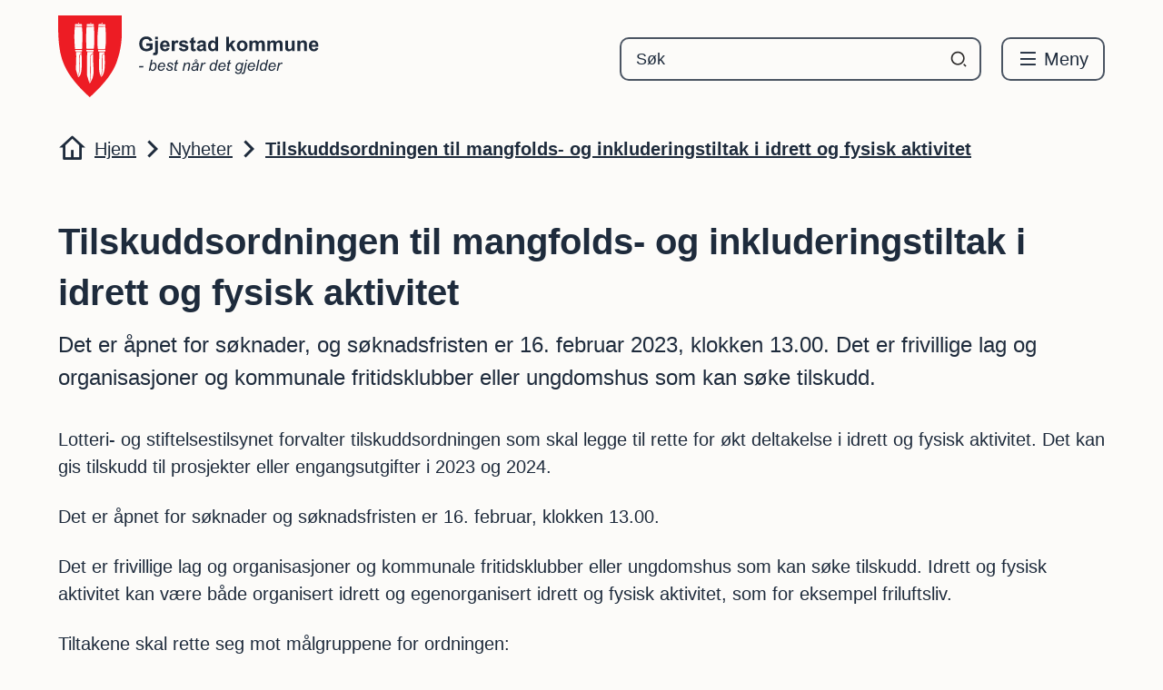

--- FILE ---
content_type: text/html; charset=utf-8
request_url: https://www.gjerstad.kommune.no/nyheter/tilskuddsordningen-til-mangfolds-og-inkluderingstiltak-i-idrett-og-fysisk-aktivitet.27537.aspx
body_size: 21917
content:


<!DOCTYPE html>
<html lang="nb">
<head data-uid="27537:82"><meta charset="utf-8" /><meta name="format-detection" content="telephone=no" /><link href="/templates/assets/css/default.css?v=17.10.4393" type="text/css" rel="stylesheet">
<script src="/ClientApp/vanilla/templates/dist/bundle.js?v=17.10.4393" type="module"></script>
<script src="/ClientApp/vanilla/web-component-library/dist/index.js" type="module"></script>
<script src="/clientapp/reactjs-front/shared-components/dist/acos-shared-components.umd.js"></script><link href="/templates/assets/legacy-css/default-typography.css?v=20250526" rel="stylesheet" type="text/css" /><link href="/templates/assets/legacy-css/default-skip-to-links.css?v=20230510" rel="stylesheet" type="text/css" /><link href="https://cdn.jsdelivr.net/npm/remixicon@latest/fonts/remixicon.min.css" rel="stylesheet" /><link href="/templates/assets/legacy-css/default-article-teaser.css?v=20230606" rel="stylesheet" type="text/css" /><link href="/templates/assets/legacy-css/default-tabfocus-styles.css?v=20250331" rel="stylesheet" type="text/css" />
<meta http-equiv="X-UA-Compatible" content="IE=edge" />
<script src="/script/jQuery/jquery-1.12.4.min.js"></script>
<script src="/script/jQuery/jquery-migrate-1.4.1.min.js"></script>






<script src="/script/js/basefunksjoner.js?v=20210408"></script>




<script src="/script/jQuery/jquery.acos.js?v=20102020"></script>


<link type="text/css" rel="stylesheet" href="/clientApp/reactjs-front/tilbakemelding/build/static/css/main.da8afa71.css?v=17.10.4393" />
<link type="text/css" rel="stylesheet" href="/kunde/css/knapper/buttons.css" />
<link type="text/css" rel="stylesheet" href="/css/Knapper/button-icons.css" />
<link type="text/css" rel="stylesheet" href="/Maler/Standard/Handlers/StyleHandler.ashx?bundle=lightbox&portalID=1&sprakID=1&designID=1&v=17.10.4393" />
<link type="text/css" rel="stylesheet" href="/Maler/Default/assets/css/themes/default/default.css?v=17.10.4393" />
<link type="text/css" rel="stylesheet" href="/Maler/Standard/Handlers/StyleHandler.ashx?bundle=signature&portalID=1&sprakID=1&designID=1&v=17.10.4393" />
<link type="text/css" rel="stylesheet" href="/Design/IKT_Agder/gjerstad/v2023/assets/css/gjerstad.css?v=v17.10.04393" />
<link type="text/css" rel="stylesheet" href="/css/autoSuggest/autoSuggest.min.css?v=20230704" />
<link type="text/css" rel="stylesheet" href="/css/tilbakemelding.css" />

        
        <meta name="viewport" content="width=device-width, initial-scale=1.0" />
        
        
        
        
      <title>
	Tilskuddsordningen til mangfolds- og inkluderingstiltak i idrett og fysisk aktivitet - Gjerstad kommune
</title><script>
    (function () {
        document.addEventListener('DOMContentLoaded', function () {
            document.querySelector(':root').style.setProperty('--bc-primary-color-500', '#1E2B3C');
            document.querySelector(':root').style.setProperty('--bc-primary-color-400', '#34404F');
            document.querySelector(':root').style.setProperty('--bc-primary-color-300', '#5C6672');
            document.querySelector(':root').style.setProperty('--bc-primary-color-200', '#8C939C');
            document.querySelector(':root').style.setProperty('--bc-primary-color-100', '#BABEC3');
        });
     })();
</script>
<link href="/css/css.ashx?style=artikkel" rel="stylesheet" type="text/css" /><link href="/css/css.ashx?style=login" rel="stylesheet" type="text/css" /><link rel="shortcut icon" href="~/kunde/favicon.ico"/>
<meta name="description" content="Det er åpnet for søknader, og søknadsfristen er 16. februar 2023, klokken 13.00. Det er frivillige lag og organisasjoner og kommunale fritidsklubber eller ungdomshus som kan søke tilskudd." />
<meta name="author" content="Astrid Haukenes Bråten" />
<meta name="language" content="nb" />


            <style>
                body.has-page-title:has(.js-content-title) {
                    .js-content-title {
                        display: none !important;
                    }
                }
            </style>
         <meta name="twitter:card" content="summary" /><meta name="twitter:site" content="Gjerstad kommune" /><meta name="twitter:title" content="Tilskuddsordningen til mangfolds- og inkluderingstiltak i idrett og fysisk aktivitet" /><meta name="twitter:description" content="Det er åpnet for søknader, og søknadsfristen er 16. februar 2023, klokken 13.00. Det er frivillige lag og organisasjoner og kommunale fritidsklubber eller ungdomshus som kan søke tilskudd." /><meta name="acos-cmscontext" content="w100$o2417$m82$sl0" />
</head>
<body lang="nb">
    <div data-id="widget-15" class="client-content-widget-wrapper" data-show-title="false" data-heading-level="div"><cc-cookie-consent-conditional-content-component class="cc-cookie-consent-conditional-content" class-prefix="cc" identifier="" categories="">
</cc-cookie-consent-conditional-content-component>
</div>

    
    
    
    <div aria-label="Snarveier " role="navigation">

	<ul class="il-skip-to-links hidden">

		<li class="il-skip-to-link-item"><a class="il-skip-to-link" href="#contentInnhold">Hopp til innhold</a></li>
		<li class="il-skip-to-link-item"><a class="il-skip-to-link" href="#contentHovedmeny">Hopp til meny</a></li>
		<li class="il-skip-to-link-item"><a class="il-skip-to-link" href="#contentSok">Hopp til søk</a></li>

	</ul>
</div>

    

    
    
        <form method="post" action="/nyheter/tilskuddsordningen-til-mangfolds-og-inkluderingstiltak-i-idrett-og-fysisk-aktivitet.27537.aspx" id="aspnetForm" class="no-script page-form subpage-full-width">
<div>
<input type="hidden" name="__VIEWSTATE" id="__VIEWSTATE" value="kibXqpBOEUAS4wQ0p3YfcnHQWGGTRMZGcNnmfP8rnEWt9DGtewZ4G7rFCggfCciN5TUrzNgTPLiISKZ3btoMex2WrEIbm1N/P81Gxgy7xo3zuDYqLq+MMEjGvWckx8UQLpaBGlg5Ao/B2AYsbcUcD1eBkzthpbpSNNjq/x54/oreFJ/QS+TdR1ueC6HaF5lbebsBA7n/hkIGUWh1r7DoxYTS0FlGOQ6zwH7xqf7kV1aM7fNS2OlJUBA/RV9Benso3R88OcZK3BHHEHUOBazQaFgtehGGfdscbCwwYuymfgulNzBk1/KNo10V6QBtkGJddYbAppouotWMS6GyQf/CBZ+HS6u8GJ8ZaRqlMu+5MXnWV/qVzaYfnYr9ddjiMRmJnp5GAw8/EVN+k5n29ZSLExLDncAsmBbNccoNxB3SzJgBb+0/hwq0ztqnn5YDgdfZJIRqsGwSZ3R86c3QcKI9038EGhF8cWCSkMdJphwxo9DusKhKLNWYFnKMydVDLllhg49RBwQy9LcVos2W5T7aMOEUTv/y2Z1Vw+7eaRSuYddNoXdjxOIIRQ5ZuAhdIR8jdFy94aBBMsmgxsOqc7C05B0rYeBe1rOQ97f2iDQyg1hzHxfxrjBFuKWPzNN7ngGsMGmbRnTbdJvGnCg+qvghWRIvW1hzQfnhv5EcMZK1EZKNqBwLsFXxKh6vt8+TYDnM4FFFFxuutD/5oGzM0z4I2CRp9wbE7b8VtW218jqwz8U6CwJDfmxg/BPpCts6oNvdfYz9mhDDcr8i0DkxiFLLwi4vRetvwmi4RFpFsIXgxmvmeHpokts3okmGKjVb6wGYkfQpkjz6OAdvrw4/WDsnAgmi3YSZrtkWmhvGbjxI5KeB6CXa+KgmZOF8WI/ce0DCxp8zCjHEcVu8PrgRn3xT1PXXOCWkKphD2A6Kc146JacDOTHbOLJ9sMZANmpRtCIlyWg0dr4lIynyBi11jjw5H2oYCcK9VW5dJ4c07x8Ya/mUIzgn9v3IxJMnSj4zj2mrqIzbf0IRuRV1PDInLHpkNITx+o2v0IHGWPj55ntZkMCB3y79elWGzxvW6glzsl0/PO66yjIuc+f7Ts7IoCqE72uVMb9zUQpTqeXJMeSPGnsETbxx060yUTSahJtCm7zP+HJARIpxynRr9TttZVco7xh6MOm9ltgsFFkZGMFIVGw2Io2hlfonXQcU6oepofOkKTiPkyremADRd5NdL0PjcTXiJeuajXGjIL0K42a6T0wrBuCjdyDQqymp/p8hTqKJNuXu4uXY7zBATLpDT41SVZvNX5rMGb7rRjqd6OzrciwyyX5jFuV08VHnp9prxy5jeQi/JfCBzB7Apmjmbk1NN8gxq7FnF4MGdMR3laGOsJ9eQ4YvAlEny06Z0lX7W5t+80SjI5z7cHOM5EBMuQwLbkKNUAFA/nCsq+Sf6rRZQUZRKd/mSsbCGDwkpEvv/pIeYy2a6t0obYE0iEKfZOzGSDxQ9IFwYdgmajcUyfLrscYInz+K1ta1t+o4umtAaLK815Q9E2f1MJ0243HsjQrnnjPLEsz4z7TAGS/3YGRu7M0GCa8fFAMORR27KtzCZuKY/62iMcHkqU42hdmaRVfECKmfn/ypIYmDT357m+wu+ykX44gpBabnOT+J3mvhmDse4nSGDg7n3dBfqsJqarxdvqfnuOXraqvUbLCBy4nfcpDFONE1NR+88ABAuzUuXsifQAs9zvQViW/FhEMkrvxsXfVB/lNTSSxG2MAQyWyXXZsjnoUIPJZGSF3mCWyyMpQfAJQYeII7mfrM4bvnXTBDitT4TMgMZ7K+P7vaETstQMlzRPZ2nzKVrcTnb9R2m/[base64]/8p/V6w4v83MS7eF4MaK59su6ZQgyAcpypSjqG41mrbft6swUdxdpL14x88eqeKQmQW4JedpnG3YiCsRlY50W8gDdge75/c8MLJcEw6VDYOFbd+dD6H2iuTu/9pthT+NiY/Sk0H+N/Nx8D+Xl7nSnqelsQqQg3rtWKF20SpwBOYxT0VO43Hd+qu6B8md5Hdqrdh/FKkmuPNKhAqXEHBEFxCxME9w2ehmXEipKgQB1hz3qNLGzUQPaXB5gwXy1GLjA4xCBOxrpKgyE6S2UD1Jqy+tNFlU0/yPWceQS0IAY8vPfcOwLXWyc73zyg8XcnRtFxNSz++c/NQUznRZRgytWam/3E95V3SUzV5nYLSVF090P5DZv8DElIgx1DTrH76IElDeT3oM3Sxw/gXBfvzqwfDy+Ov5Cc1AXAbakjFUIr4DzMscMKE7NG58WbqOZUUMjPBM4Xod4t9s/hp6LWe3rC7oluG3KVleY0XdsicFOz3gHpL9Bh9r02Rxo6JjT6lqx0mrL75OHC1NtGqRK8ZCFQVOc5YGC7G/OuXrUcVAVoJVEopxE46/IF5rJShv/pYgURuSAWjWDGj0fX2f1CO8k6H+8m9hzoXwRNobBwzzdGchk3XbsAn2zgZY2g2S4hFj89mqBtWHlqNkR8J22AI6SofS4BFSEDr1HnfqruUfPvtyLmUi2LB9RHsu5dOj9qInqQ9HWAm5lRqqD+5v1p58e3yPF3QU0JcooplkgIzZr13E04jMW4WJywVTWHarQ/OI2IUK+Ymu7965aQEtu/Afy5NSpXTYECq9gCk62rxklAZZm5v05FUvV5vHysEE93qcotb24gLU+/p/+INWL/zWtPDWWPbZ/zbWd9i9iipXixni6Vnt46U0NjyzD+LjfnnDtZXu8vkUUfAZBi+KH1XT1gchdkoK+XLsQ+Uth6WuNAJiqHncgBEMEYya8cz2tl+B3Zxi1mrSg+qL0Lf30aGD+mC+Ec2EYI2e4xV/q4gYJSEXjZtFiH7woG5bS5V25G5UggOYWPBeXyl18HB9Wq0SaQHi54vfBKC9Rkys50uIrWbfvnbOJkQ4zYynRw9j1JwVh/DuQCpPZMEiiHQGlDWaWugQlEU0isHIC4AfYuMFdOkY/BIlbH8W57BAptmFcp7C2ncs5quuIvurARf5H077+M/xbkeSLTzVkRgsLbkThgXcndDQ9ntBBeUhPPs835+rLHAf0SuSAwD9C0Pqm5txuxZXpq+9N/lPDJISVlv6V6pVGMZu51dbssPnt31Vgg7YzcIVj2YJIZ7/VbTXsQQ7davS9GUfwUaihM8NriGbkz5a+Xur/FJKVNSmhCaUXv9xnxARC23D2Hhqja35dTYDh/G0K1co8FKP0YjserDIz6zGkfWlOKzXXwAGX7Qc+weWdL295oOWwcS1U8QZFDynuCRN20XcoMe9OUvSN4Eic36I8og5BT5DaeiLydQpyYUYi/z655H9E2KGcnG8h+/cyWlnQ9kI7igOFtB6v744Gi1/Bj2NgTyBwD8g5sQu9ycuI8aZ9bjukCP53eEF9TKUhQp1SIgPNzPsEF4stP4BBf6Dol1v+SrzV9PU+iuAchqP4F7EcYmpEFiNSXFDyR5eq0zXjdTM611juMEi0FGOqw3R4StWr2W+xzqzSkg/ELujIOOrOC8Jbsl27RD5Jg/I/R20bfeqgOkegRKzrKLladxzyihu4xzSIIETNLj01rClNu71xKcDxGkcpS/B2Sa9c9bjQmLIjX6nJW6Ut6UVYuM9Kdq1VPGdoiCS6MyHd/rFJNCcPydhm6Af7Pb6+fl4qdrNEqVhY7yGK8M1RekF9eLVVEt+OLFQeZBe3lvhMTT6/UmjRKYzynSMqgqrbewRgaQe0pIKyixnS+2TMOOfamZ6ADUckxb4woACx+AkyiSqxqz5QGw3DxSQEzKiT4OpibN0hLPaElo4bRYI/4IZ/fIL1VARUZJi4Op2fR9P5mTzVK4U7J9F2mZVxBQ76HiayCg1l6Zmwusenj5aPnD5y96wLN20AoNOLQ3mmdNBFgVakTML7KsdxdiwPlO1ch8+Wdn9ZOUyUPH9ic3XRXK8DzCGAtRtuFZ706V4/FvknPo4AMUCIXoTv94rLb4OtmDqK9SZOTnbQFWA5Z9w44jMWYn4YANI+jM9/SkBPiyKDLwN+jO/jlv/g2oTQ6OqOpm5dzoTPQFe7pfkOTtCBX5gR1Y0udFKFUD/Y5QXBxguG9iZ7pR2NczfQqtN0KyRX0tLroIwmaLcWY/MRiUqfx5d+Kk8EmNug+llsDbD1haVdcREesyg5whKmTK7CCbPcJPokjAiywYelNvgPH+vtTNXfdOeYX5aeVHj/EMjpSqR3XpnsnBtatgTmzAE/Eos+C/WJr7QU407Ch0ygIqO78z7uPM9KvzDwUWG0lfFkycKGB+GYqSGAIbktW3nZzOoXUo3QA4dSNGyQJDOPwohfpo3Fm5Rht6yUYVtQBe3EStJx5i1eS+KNTxKvCurDZ9GxUc0VL0SXXsA00VNbSBVWOnHBCsat1QNdB3cpW3yieW2xVaoL+iUw2CZk3ujCg1bGn/xhY0RNp3R8QaP6jG+JeM1NOGkrKdWdEUIX4qvK8w0gBj8y0hH7HypuhyVWziphPPwUkycpxDMvRwXY5DOg9BPqVBVkeyFOoxaHkIK/Hk2l2hCMjLeU7Cu4IXs/DE3rAVTnreFzul8Kd8f4mgp3D6ZeGM5NoOI1DPjmxIbo39XSEAqw4FxCL2MOriK4VRlWsNnxrGcLCdqLV1yivmahWsZRriakHijZk6PROdIKXEDFqrZQp87juqAnuqio2gGeoIWHM+y+aKnXkwnc6PkNZuXIJvvdN0vdt7VjtPwDipOGplILUEUDbSsSlEC/eLy5PuscLxlgglbFdbUYlSnkxmFseahG9jXcf2wdoSjEA3W6SMrE1Hy7B3PY45rZI32jiJMslmaNA3AX5xq0E0Dx03gY1ZRl6D9iRfzJyNKJSo/ZtOCQDguBaTkLtcgMQFreBmHIJS/DOR4h9oxNoCgw9N6qB41FG7wYmIaBhDepSsggMrChVe/Q0CQwEOoQlQl9oJ4jlne0QZR49crIBDvmthFlz3HylXpqVUCdX4bWFL0ktcCt4IuKwrdJXrQcaO1YKZDYFWD0GQ7u4ZVpiT0eJsi9BmERfYjdSV+GJq/SBjFOJQozBc9p7ffYyZKMKRvoW5NWaNPLG1HP7gwasd5N7FNPyYIIlyNz0uDWbE64rWcX9oDeC7exPOalDVCxbMWx2UJd2XKd0H4KGxII0f9co/kyaJtEOfNaPeCKltZTJJT8DkO/2JQ5NRQBRPsxI6u384jFVnqLlKiysdWqISytA2qYBs1VkrGje6VQMxDdhZPG8HO0hhbqeZnWjQQecZDTnv/Kuk3NzxLkjxN2lkYau0D/[base64]/[base64]/[base64]/q1twDqCB2zaKBDD9/LWcIFCQYxzlS/Slcu7FZCW5Q3SlZ7RtsdxYw+iKPDy68F5Y8YfEojmf6Kdlz1q12yX0cGSq8QwZNjl1426AT4Jihs+IrIQUMhAb0me2VmTRq6GIaapTD8PI0Qd6leYMn59YWs6JZvgYy+RmKdkMusbytdRAtzbEy1o1dDUBlLSFELhK9qxEMn/gkzzW6Sb0wOnNkcI+4CYHvmymGtx0M9km0He4XefKQ//d1flG1IJHE9NfiIBc/J4jsQmEEFyrSyEyRrKejtoJhkKRMLoJiLGZqAc7AAmc5375ghATuZ64lYWZMJdkfhny/FlzesYXg/RsCVWL9/zupgACLJgzybV4gtAhXFCKhYq0vwphOkGLCfoFyv7uKUN9Gy3SFZ6YURhcPWRiKqsb2bjG4uDoG4NJbIA4BbSozXRyx07oI1OELuUuEgy4ecP6cBUe0lWusoebmbNgiJ6/fnRtsWE6U1YB9yOpLcs1BuWZaF+iQJ7m3AgMnw3zJkxwa02PreqNe2PmfHXabKyQHa8A6U5ULHnUS2kHWKN8eskpxFLOl4RgwFyhnhWtfHVcpcLAlrm/bLi1hkEfhTRpX4DIAB/imSqeFrJtPGxBVGL5IDib9qDaa4FbTE6RBYfyVeKoi0cCikvsYYpYTfoYoAiYyjPfLS/ZVaR8Q4+g5T8WVpVUyEyXH8hraPQTWxNKzYVJpKILtdMaWZeBRHlqpoWnpJTxpqls7PmO6A9qSlgvCH8GZe2kHRzulH0ao4Ls66JrvmGci1wZfN2zdf19gQy995gWM2pLcTmHXXX0PureR8/UHubqa45m2v63DWK+IFMrteOH+vIm5zNEzNmDS3tCPvjeW9upw/3U6ilGdF2yy1NMnFYF3SYec9H94/[base64]/Ow4K6j3cPLt/vLdmeGuSUYUx51XjQFTYj2M+g/Q14bNxsB3vWQfdQdrfHv+m5bT0qQDbfy8BXgUa8VhRGli6zSMgu2CcTV4Udx4mck0P32rHLXvsJ0r1IQ/iw61Oh/OZ531g0PnzL+vY9OZD+PzkqBaeXZ1CocVEBU06hSR8aTilO0aTGguMy6GxxhFOwfLtAfpHufDf2Fb8sYB7Ov/kD43jNjOPOMhgR42gXb1Ss4NEzc/ILEIwj8LOcC3ed97D3Suky5Parel4bi5/gxi2YlNtR+fkX4wlT6FZvmgr+AHi+t0MjnutIyCuc3XfXSCKomsea85JcFoMG1foRlN4lf785CU7uPAqucQ0VX/yXfW1o+a/t7uTQXOQ0ym/wrvm6qw7SxgFJRuYM1W+6/EdUj42YYOa9GP" />
</div>

<script type="text/javascript">
//<![CDATA[
var theForm = document.forms['aspnetForm'];
if (!theForm) {
    theForm = document.aspnetForm;
}
function __doPostBack(eventTarget, eventArgument) {
    if (!theForm.onsubmit || (theForm.onsubmit() != false)) {
        theForm.__EVENTTARGET.value = eventTarget;
        theForm.__EVENTARGUMENT.value = eventArgument;
        theForm.submit();
    }
}
//]]>
</script>


<script src="/WebResource.axd?d=f8PKKWmLcUTduedhQEtYp10hgC6tcfZOpE57WV2S8SiCJnZHMsMF-ebu6DDE1t9liU6CKJKLUPbq9ixWbGe0AJWqnycSgTBkXlbwjTof4Ng1&amp;t=638901608248157332" type="text/javascript"></script>


<script type="text/javascript">
//<![CDATA[
function addLoadEvent(func) {
var oldonload = window.onload;
if (typeof window.onload != 'function') {
window.onload = func;
} else {
window.onload = function() {
if (oldonload) {
oldonload();
}
func();
}
}
}   
//]]>
</script>

<div>

	<input type="hidden" name="__VIEWSTATEGENERATOR" id="__VIEWSTATEGENERATOR" value="517745F4" />
	<input type="hidden" name="__SCROLLPOSITIONX" id="__SCROLLPOSITIONX" value="0" />
	<input type="hidden" name="__SCROLLPOSITIONY" id="__SCROLLPOSITIONY" value="0" />
	<input type="hidden" name="__EVENTTARGET" id="__EVENTTARGET" value="" />
	<input type="hidden" name="__EVENTARGUMENT" id="__EVENTARGUMENT" value="" />
	<input type="hidden" name="__VIEWSTATEENCRYPTED" id="__VIEWSTATEENCRYPTED" value="" />
	<input type="hidden" name="__EVENTVALIDATION" id="__EVENTVALIDATION" value="83p4X2Ku4JsxZW7kkoj5v+1HQ8LL5cD2+Znw+cL5IlpN3xmPKtMI8Hd8m3SCp/tRFB2ftCrAzAGx7OQN+HmgwaEDN7FsQGusXiyHiVq7SqKsHMyzvs8NnjifofxG9C3itOXm+qWhAlteBairVd0aBEJtOcR96DMPv+M595KMDds8tNjDcqYYs8J4P52XsCBTh9AEuLlcarOE6lRnpcgIe1TSHFjT4/c15e7wqU6Q59qyO7acwlOEwaI5BJ1cHnXnPUgUwRi17+MakXKsomdyKQ==" />
</div>
          
          
            <header class="header">
              <div class="header-inner responsive-container">
                <div class="header-logo">
                  <div class="mobile-shield__container">
                    <a id="ctl00_ctl00_ctl00_ctl00_innhold_hlDefaultMobile" href="/">
                      <div class="mobile-shield"><span class="visually-hidden">Gjerstad kommune</span>
                      </div>
                    </a>
                  </div>
                  <a id="ctl00_ctl00_ctl00_ctl00_innhold_hlDefault" href="/">
                      <span class="header-logo-img">
                        <img alt="Gjerstad kommune" src="/handlers/bv.ashx/i5ec9f2e0-1907-4b2d-9ea1-e5b6439f10c3/cd6b2gjerstad_logo.svg" />
                      </span>
                    
                    <span class="header-logo-title visually-hidden">
                      Gjerstad kommune
                    </span>
                  </a>
                </div>
                <div class="header-navigation">
                  
                    <div class="search-box" role="search" id="searchBoxContainer" aria-hidden="true">
                      <div class="search-box-inner">
                        <!-- Start sone -->
<div id="Sone1001" class="zone Zone webPartZoneVertical">

	<div class="webPart wp-search" id="ctl00_ctl00_ctl00_ctl00_innhold_ctl01_WebpartId_583">
		<div class="webPartInnhold">
			<div id="ctl00_ctl00_ctl00_ctl00_innhold_ctl01_WebpartId_583_WebpartId_583_pnlSok" onkeypress="javascript:return WebForm_FireDefaultButton(event, &#39;ctl00_ctl00_ctl00_ctl00_innhold_ctl01_WebpartId_583_WebpartId_583_btnSearch&#39;)">
				
<div class="js-searchform" data-action-url="/sok.aspx">
    <div id="ctl00_ctl00_ctl00_ctl00_innhold_ctl01_WebpartId_583_WebpartId_583_pnlAutoSuggest">
					
        
        
        
        <script>
            $(function () {
                if (typeof window.AutoSuggest !== 'undefined') { 
                    document.querySelector("#ctl00_ctl00_ctl00_ctl00_innhold_ctl01_WebpartId_583_WebpartId_583_txtSearch").setAttribute('autocomplete', 'off');
                    AutoSuggest.init(document.querySelector("#ctl00_ctl00_ctl00_ctl00_innhold_ctl01_WebpartId_583_WebpartId_583_txtSearch"), {
                        PortalID: 1,
                        SprakID: 1,
                        Token: '65b5f9fdcd8747eca2c2aa5de5893353',
                        AutoSuggestWordsURL: '/api/presentation/sok/Forslag',
                        DidYouMeanURL: '/api/presentation/sok/ForslagPaAndreOrd',
                        Container: $("#ctl00_ctl00_ctl00_ctl00_innhold_ctl01_WebpartId_583_WebpartId_583_pnlSok"),
                        btnSearch: $("#ctl00_ctl00_ctl00_ctl00_innhold_ctl01_WebpartId_583_WebpartId_583_btnSearch, #ctl00_ctl00_ctl00_ctl00_innhold_ctl01_WebpartId_583_WebpartId_583_btnImageSearch"),
                        oSeResultatFor: ''
                    });
				}
            });
        </script>
    
				</div>
    <a name="contentSok"></a>
				

    <input type="hidden" name="ctl00$ctl00$ctl00$ctl00$innhold$ctl01$WebpartId_583$WebpartId_583$hdMId1" id="ctl00_ctl00_ctl00_ctl00_innhold_ctl01_WebpartId_583_WebpartId_583_hdMId1" value="54" />
    <input name="ctl00$ctl00$ctl00$ctl00$innhold$ctl01$WebpartId_583$WebpartId_583$txtSearch" type="text" id="ctl00_ctl00_ctl00_ctl00_innhold_ctl01_WebpartId_583_WebpartId_583_txtSearch" class="js-liten-trigger-search" aria-label="Søketekst" placeholder="Søk" />
    <input type="submit" name="ctl00$ctl00$ctl00$ctl00$innhold$ctl01$WebpartId_583$WebpartId_583$btnSearch" value="Søk" id="ctl00_ctl00_ctl00_ctl00_innhold_ctl01_WebpartId_583_WebpartId_583_btnSearch" />
    

    <script>
        (function () {

            const input = document.getElementById('ctl00_ctl00_ctl00_ctl00_innhold_ctl01_WebpartId_583_WebpartId_583_txtSearch');
            const searchBase = '/sok.aspx';
            const searchUrl = searchBase + (searchBase.includes('?') ? '&' : '?') + 'MId1=54&soketekst='

            if(input) {
                var searchBoxes = document.querySelectorAll('.js-searchform .js-liten-trigger-search');

                if (searchBoxes) {
                    for (var i = 0; i < searchBoxes.length; i++) {
                        var searchBox = searchBoxes[i];

                        if (!searchBox.hasAttribute('data-handled')) {
                            searchBox.setAttribute('data-handled', 'true');

                            searchBox.addEventListener('keydown', function(e) {
                                if (e.which == 13) {
                                    window.location.href = searchUrl + input.value;
                                }
                            });
                        }
                    }
                }

                var submitButtons = document.querySelectorAll('.js-searchform input[type="submit"]');
        
                if (submitButtons) {
                    for (var i = 0; i < submitButtons.length; i++) {
                        var submitButton = submitButtons[i];
                    
                        if (!submitButton.hasAttribute('data-handled')) {
                            submitButton.setAttribute('data-handled', 'true');

                            submitButton.addEventListener('click', function (e) { 
                                e.preventDefault();
                                window.location.href = searchUrl + input.value;
                            });
                        }
                    }
                }
            }

        })();
    </script>
</div>

			</div>
		</div>
	</div>

</div>
<!-- Slutt sone -->
                      </div>
                    </div>
                  
                  <div class="header-navigation-links">
                    <!-- Start sone -->
<div id="Sone1002" class="zone Zone webPartZoneVertical">

	<div class="webPart wp-links-header" id="ctl00_ctl00_ctl00_ctl00_innhold_ctl02_WebpartId_584">
		<div class="webPartInnhold">
			<!--Fromcache-->
<ul class="vListe"><li class="toplevel icon-open-arm-line"><a href="https://www.gjerstad.kommune.no/politikk-og-organisasjon/ledige-stillinger/" data-id="20943" class=""><span><span class="img"></span><span class="text">Ledige stillinger</span></span></a></li><li class="toplevel icon-mypage"><a href="https://www.gjerstad.kommune.no/tjenester/byggesak-plan-vann-avlop-vei-renovasjon/plan-bygg-og-eiendom/min-side/" target="_blank" data-id="20886" class=""><span><span class="img"></span><span class="text">Min side</span></span></a></li></ul>
		</div>
	</div>

</div>
<!-- Slutt sone -->
                  </div>
                  <div class="header-navigation-toggles">
                    <div class="search-box-toggle-wrapper">
                      <button type="button" class="search-box-toggle" id="searchBoxToggle" aria-expanded="false"
                        aria-controls="searchBoxContainer">
                        <span>
                          Søk 
                        </span>
                      </button>
                    </div>
                    <div class="main-menu-toggle-wrapper">
                      <button type="button" class="main-menu-toggle" id="mainMenuToggle" aria-expanded="false"
                        aria-controls="mainMenuContainer">
                        <span class="vis-meny">
                          Meny 
                        </span>
                      </button>
                    </div>
                  </div>
                </div>
              </div>
            </header>
          

          
            <nav class="main-menu" id="mainMenuContainer" aria-label="Hovedmeny" aria-hidden="true">
              <a name="contentHovedmeny"></a>

              <div class="main-menu-inner responsive-container">
                <div class="main-menu-toggle-open-wrapper">
                  <button type="button" class="main-menu-toggle-open" id="mainMenuToggleOpen">
                    <span class="vis-meny">
                      Lukk
                    </span>
                  </button>
                </div>
                <!-- Start sone -->
<div id="Sone1003" class="zone Zone webPartZoneVertical">

	<div class="webPart wp-shortcuts-menu" id="ctl00_ctl00_ctl00_ctl00_innhold_ctl03_WebpartId_585">
		<h2 class="webPartTittel">
			<span>Meny </span>
		</h2><div class="webPartInnhold">
			<!--Fromcache-->
<ul class="vListe"><li class="toplevel"><a href="https://www.gjerstad.kommune.no/tjenester/kontakt-oss-og-vakttelefoner/" data-id="20867" class=""><span><span class="img"></span><span class="text">Kontakt oss og vakttelefoner</span></span></a></li><li class="toplevel"><a href="https://www.gjerstad.kommune.no/politikk-og-organisasjon/" data-id="20868" class=""><span><span class="img"></span><span class="text">Politikk, innsyn og organisasjon</span></span></a></li><li class="toplevel"><a href="https://kommunekart.com/?urlid=117c9992-e3e6-45c1-87de-be9d5ed299c2" data-id="20869" class=""><span><span class="img"></span><span class="text">Kart over Gjerstad kommune</span></span></a></li></ul>
		</div>
	</div>

	<div class="webPart wp-links-header--mobile" id="ctl00_ctl00_ctl00_ctl00_innhold_ctl03_WebpartId_586">
		<div class="webPartInnhold">
			<!--Fromcache-->
<ul class="vListe"><li class="toplevel icon-open-arm-line"><a href="https://www.gjerstad.kommune.no/politikk-og-organisasjon/ledige-stillinger/" data-id="20943" class=""><span><span class="img"></span><span class="text">Ledige stillinger</span></span></a></li><li class="toplevel icon-mypage"><a href="https://www.gjerstad.kommune.no/tjenester/byggesak-plan-vann-avlop-vei-renovasjon/plan-bygg-og-eiendom/min-side/" target="_blank" data-id="20886" class=""><span><span class="img"></span><span class="text">Min side</span></span></a></li></ul>
		</div>
	</div>

	<div class="webPart wp-main-menu" id="ctl00_ctl00_ctl00_ctl00_innhold_ctl03_WebpartId_587">
		<h2 class="webPartTittel">
			<span>Våre tjenester</span>
		</h2><div class="webPartInnhold">
			<!--Fromcache-->
<ul class="vListe"><li class="toplevel icon-customer-service-2-fill"><a href="https://www.gjerstad.kommune.no/tjenester/kontakt-oss-og-vakttelefoner/" data-id="21019" class=""><span><span class="img"></span><span class="text">Kontakt oss og vakttelefoner</span><span class="description">Finn ansatte, sentralbord, teknisk vakt og Min Side</span></span></a></li><li class="toplevel icon-home-heart-line"><a href="https://www.gjerstad.kommune.no/tjenester/barnehage/" data-id="20881" class=""><span><span class="img"></span><span class="text">Barnehage</span><span class="description">Visedal barnehage, søke, bytte eller si opp plass, priser, kvalitet, rammeplan, vedtekter</span></span></a></li><li class="toplevel icon-pencil-ruler-line"><a href="https://www.gjerstad.kommune.no/tjenester/skole/" data-id="20981" class=""><span><span class="img"></span><span class="text">Skole</span><span class="description">Abel skole 1-10 skole, ferie og fridager, SFO, PPT og skoleskyss</span></span></a></li><li class="toplevel icon-heart-pulse-line"><a href="https://www.gjerstad.kommune.no/tjenester/helse-omsorg-og-sosiale-tjenester/" data-id="20880" class=""><span><span class="img"></span><span class="text">Helse, omsorg og sosiale tjenester</span><span class="description">NAV, hjemmetjeneste, sykehjem, psykisk helse, rus, kommunal bolig, forebygging, folkehelse</span></span></a></li><li class="toplevel icon-hearts-line"><a href="https://www.gjerstad.kommune.no/tjenester/barnverntjenesten-ost-i-agder-innsats-barn-og-unge/" data-id="21020" class=""><span><span class="img"></span><span class="text">Barneverntjenesten, og innsats for barn og unge</span><span class="description">Barneverntjenesten Øst i Agder og Vi bryr oss - tips og kontaktinformasjon</span></span></a></li><li class="toplevel icon-home-gear-line"><a href="https://www.gjerstad.kommune.no/tjenester/byggesak-plan-vann-avlop-vei-renovasjon/" data-id="21021" class=""><span><span class="img"></span><span class="text">Byggsak, plan, vann, avløp, vei og renovasjon</span><span class="description">Søke om ulike tiltak, deling av eiendom, tomter, planer, startlån, vann/avløp, renovasjon</span></span></a></li><li class="toplevel icon-leaf-line"><a href="https://www.gjerstad.kommune.no/tjenester/naring-landbruk-bevilling-og-skatt/" data-id="20882" class=""><span><span class="img"></span><span class="text">Næring, landbruk, bevilling og skatt</span><span class="description">Næring, jordbruk, skogbruk, eiendomsskatt, bevillinger</span></span></a></li><li class="toplevel icon-alert-line"><a href="https://www.gjerstad.kommune.no/tjenester/beredskap-og-brannvern/" data-id="21022" class=""><span><span class="img"></span><span class="text">Beredskap og brannvern</span><span class="description">Kommunal beredskap, egenberedskap og brannvern</span></span></a></li><li class="toplevel icon-palette-line"><a href="https://www.gjerstad.kommune.no/tjenester/kultur-idrett-og-fritid/" data-id="21023" class=""><span><span class="img"></span><span class="text">Kultur, idrett og fritid</span><span class="description">Bibliotek, flerbrukshall, kulturskole, utleie/utlån lokaler, lag og foreninger, friluftsliv, vigsel</span></span></a></li></ul>
		</div>
	</div>

</div>
<!-- Slutt sone -->
              </div>
            </nav>
          

          

          <main class="main">
            <a name="contentInnhold"></a>

            

    
        <nav class="breadcrumbs">
            <div class="breadcrumbs-inner responsive-container">
                
        <span>
            <span class="breadcrumbs__label ">
                Du er her:
            </span>
        </span>
        <ul id="breadcrumb-ctl00_ctl00_ctl00_ctl00_innhold_MidtSone_ucBreadcrumbs" class="breadcrumbs__list js-breadcrumb">
    
        <li class="breadcrumbs__item">
            <a href="https://www.gjerstad.kommune.no:443/" 
                >
                <span>Hjem</span>
            </a> 
        </li>
    
        <li class="breadcrumbs__item">
            <a href="https://www.gjerstad.kommune.no:443/nyheter/" 
                >
                <span>Nyheter</span>
            </a> 
        </li>
    
        <li class="breadcrumbs__item">
            <a href="/nyheter/tilskuddsordningen-til-mangfolds-og-inkluderingstiltak-i-idrett-og-fysisk-aktivitet.27537.aspx" 
                >
                <span>Tilskuddsordningen til mangfolds- og inkluderingstiltak i idrett og fysisk aktivitet</span>
            </a> 
        </li>
    
        </ul>
    

<script>

    (function () {

        

        var initialBreadcrumbs = [];

        function createBreadcrumbItem(title, url) {
            var liElement = document.createElement('li');
            liElement.classList.add('breadcrumbs__item');

            var aElement = document.createElement('a');
            aElement.href = url;

            liElement.appendChild(aElement);

            var spanElement = document.createElement('span');
            spanElement.innerText = title;

            aElement.appendChild(spanElement);

            return liElement;
        }

        function initialize() {
            var breadcrumbElements = document.querySelectorAll('.js-breadcrumb');

            if (breadcrumbElements) {
                for (var i = 0, length = breadcrumbElements.length; i < length; i++) {
                    var breadcrumbElement = breadcrumbElements[i];

                    initialBreadcrumbs[breadcrumbElement.id] = breadcrumbElement.querySelectorAll('li');
                }
            }
        }

        document.addEventListener('DOMContentLoaded', function () {
            if (!window.legacyBreadcrumbsInitialized) {
                initialize();

                if (window.eventBus) {
                    window.eventBus.addEventListener('add-breadcrumb-item', function (event) {
                        var breadcrumbElements = document.querySelectorAll('.js-breadcrumb');

                        if (breadcrumbElements) {
                            for (var i = 0, length = breadcrumbElements.length; i < length; i++) {
                                var breadcrumbElement = breadcrumbElements[i];

                                var breadcrumbItemElement = createBreadcrumbItem(event.target.title, event.target.url);

                                breadcrumbElement.appendChild(breadcrumbItemElement);
                            }
                        }
                    });

                    window.eventBus.addEventListener('remove-breadcrumb-item', function (event) {
                        var breadcrumbElements = document.querySelectorAll('.js-breadcrumb');

                        if (breadcrumbElements) {
                            for (var i = 0, length = breadcrumbElements.length; i < length; i++) {
                                var breadcrumbElement = breadcrumbElements[i];

                                if (breadcrumbElement.lastElementChild) {
                                    breadcrumbElement.removeChild(breadcrumbElement.lastElementChild);
                                }
                            }
                        }
                    });

                    window.eventBus.addEventListener('reset-breadcrumb', function (event) {
                        var breadcrumbElements = document.querySelectorAll('.js-breadcrumb');

                        if (breadcrumbElements) {
                            for (var i = 0, length = breadcrumbElements.length; i < length; i++) {
                                var breadcrumbElement = breadcrumbElements[i];

                                breadcrumbElement.innerHTML = '';

                                for (var j = 0; j < initialBreadcrumbs[breadcrumbElement.id].length; j++) {
                                    var breadcrumbItemElement = initialBreadcrumbs[breadcrumbElement.id][j];

                                    breadcrumbElement.appendChild(breadcrumbItemElement);
                                }                           
                            }
                        }
                    });
                }

                window.legacyBreadcrumbsInitialized = true;
            }
        });

    })();

</script>
            </div>
        </nav>
    

    

    <div class="subpage-banner">
        <div class="subpage-banner-inner responsive-container">
            <div class="subpage-banner-left">
                
                
            </div>
            
        </div>
    </div>

    

    

    
        <div class="main-area">
            <div class="main-area-inner responsive-container">
                
        
    
    
            <div class="legacy-content-page legacy-content-page--article">
                
<div id="ctl00_ctl00_ctl00_ctl00_innhold_MidtSone_MidtSone_MidtSone_ucArtikkel_ctl00_pnlArtikkel" class="artikkel legacy-content legacy-content--article" lang="nb">
	<article class="artikkel"><header><h1 class="js-content-title">Tilskuddsordningen til mangfolds- og inkluderingstiltak i idrett og fysisk aktivitet</h1></header><section class="ingress" aria-label="Ingress"><p><span><span><span><span>Det er &aring;pnet for s&oslash;knader, og s&oslash;knadsfristen er 16. februar 2023, klokken 13.00.&nbsp;Det er frivillige lag og organisasjoner og kommunale fritidsklubber eller ungdomshus som kan s&oslash;ke tilskudd. </span></span></span></span></p>
</section><section class="tekst" aria-label="Brødtekst"><p><span><span><span><span>Lotteri- og stiftelsestilsynet forvalter tilskuddsordningen som skal legge til rette for &oslash;kt deltakelse i idrett og fysisk aktivitet. Det kan gis tilskudd til prosjekter eller engangsutgifter i 2023 og 2024.</span></span></span></span></p>

<p><span><span><span><span>Det er &aring;pnet for s&oslash;knader og s&oslash;knadsfristen er 16. februar, klokken 13.00. </span></span></span></span></p>

<p><span><span><span><span>Det er frivillige lag og organisasjoner og kommunale fritidsklubber eller ungdomshus som kan s&oslash;ke tilskudd. Idrett og fysisk aktivitet kan v&aelig;re b&aring;de organisert idrett og egenorganisert idrett og fysisk aktivitet, som for eksempel friluftsliv.</span></span></span></span></p>

<p><span><span><span><span>Tiltakene skal rette seg mot m&aring;lgruppene for ordningen:</span></span></span></span></p>

<ul class="il-ul">
	<li class="il-li"><span><span><span><span>Barn og ungdom fra 6-19 &aring;r i familier med vedvarende lavinntekt.</span></span></span></span></li>
	<li class="il-li"><span><span><span><span>Jenter med minoritetsbakgrunn fra 6 til 19 &aring;r, og jenter fra 6 til 19 &aring;r generelt i sammenhenger der jenter er underrepresentert eller opplever s&aelig;rskilte barrierer.</span></span></span></span></li>
	<li class="il-li"><span><span><span><span>Personer med funksjonsnedsetting. Denne m&aring;lgruppen er ikke aldersavgrenset.</span></span></span></span></li>
	<li class="il-li"><span><span><span><span>N&aring;v&aelig;rende og framtidige unge ledere og trenere, opp til 26 &aring;r, som er jenter/kvinner, personer med funksjonsnedsetting eller personer med minoritetsbakgrunn.</span></span></span></span></li>
</ul>

<p><strong><span><span><span><span><a class="InnholdLinkTekst link-webpage " href="https://lottstift.no/for-frivilligheten/mangfold-og-inkludering/" data-id='20188'>Les mer om ordningen og finn lenke til s&oslash;knad p&aring; Lotteri- og stiftelsestilsynet sine nettsider.</a></span></span></span></span></strong></p>
</section><div class="InnholdForfatter byline__container">
    <div class="byline">
      <div class="byline__published">
        <div class="byline__published-date"><span class="byline__published-date-label">Publisert</span> <span class="byline__published-date-value">06.01.2023 13:31</span></div>
        <div class="byline__edited">
          <div class="byline__edited-date"><span class="byline__edited-date-label">Sist endret</span> <span class="byline__edited-date-value">06.01.2023 14:26</span></div>
        </div>
      </div>
    </div>
  </div></article>
</div>



            </div>
        



            </div>
        </div>
    

    


          </main>

          
            <div class="global-bottom-container">
              <div class="global-bottom-container-inner responsive-container">
                <!-- Start sone -->
<div id="Sone1004" class="zone Zone webPartZoneVertical">


	<div class="webPart wp-feedback" id="ctl00_ctl00_ctl00_ctl00_innhold_ctl05_WebpartId_597">
		<div class="webPartInnhold">
			
    <div id="tilbakemelding"></div>



		</div>
	</div>

</div>
<!-- Slutt sone -->
              </div>
            </div>
          

          
            <footer class="footer">
              <div class="back-to-top-button-wrapper">
                <a class="back-to-top-button js-back-to-top-button" href="javascript:window.scrollTo(0, 0);">
                  <span>Til toppen</span>
                </a>
              </div>
              
                <div class="footer-inner responsive-container">
                  <div class="footer-columns">
                    <div class="footer-column">
                      <!-- Start sone -->
<div id="Sone1005" class="zone Zone webPartZoneVertical">

	<div class="webPart wp-custom-box-footer egendef" id="ctl00_ctl00_ctl00_ctl00_innhold_ctl06_WebpartId_589">
		<div class="webPartInnhold">
			<!-- Cached at 18.01.2026 10:01:07 (html) 02.07.2025 10:45:10 (content) (1) -->
<h2 class="il-heading il-heading--h2"><strong>Skriv til oss</strong></h2><ul class="il-ul"><li class="il-li"><a class="InnholdLinkTekst link-email " href="mailto:post@gjerstad.kommune.no" data-id='22141'>Send e-post</a></li><li class="il-li"><a class="InnholdLinkTekst link-webpage " href="https://min.kommune.no/s/asfj" data-id='21948'>Send sikker digital post</a></li><li class="il-li"><a class="InnholdLinkTekst link-webpage " href="https://min.kommune.no/s/vmao" data-id='22143'>Send sikker digital post til Barneverntjenesten Øst i Agder</a></li></ul><p><strong>Post- og fakturaadresse (EHF):</strong></p><p>Gjerstad kommune</p><p>Gjerstadveien 1341, 4980 Gjerstad &nbsp; &nbsp; &nbsp; &nbsp; &nbsp; &nbsp;</p><p><strong>Kommunenummer:</strong> 4211</p><p><strong>Organisasjonsnummer:</strong> 964 964 998</p><p><strong>Bankkontonummer:</strong> 2907 07 91011</p>

		</div>
	</div>

</div>
<!-- Slutt sone -->
                    </div>
                    <div class="footer-column">
                      <!-- Start sone -->
<div id="Sone1006" class="zone Zone webPartZoneVertical">

	<div class="webPart wp-custom-box-footer egendef" id="ctl00_ctl00_ctl00_ctl00_innhold_ctl07_WebpartId_590">
		<div class="webPartInnhold">
			<!-- Cached at 18.01.2026 10:01:07 (html) 23.09.2025 11:14:04 (content) (1) -->
<h2 class="il-heading il-heading--h2">Besøk oss</h2><p>Kommunehuset:</p><p>Gjerstadveien 1341</p><p>4980 Gjerstad</p><p><a class="InnholdLinkTekst link-webpage " href="https://www.gjerstad.kommune.no/tjenester/kontakt-oss-og-vakttelefoner/" data-id='22312'>Andre avdelinger</a></p><p>&nbsp;</p><p>&nbsp;</p><p>&nbsp;</p>

		</div>
	</div>

</div>
<!-- Slutt sone -->
                    </div>
                    <div class="footer-column">
                      <!-- Start sone -->
<div id="Sone1007" class="zone Zone webPartZoneVertical">

	<div class="webPart wp-custom-box-footer egendef" id="ctl00_ctl00_ctl00_ctl00_innhold_ctl08_WebpartId_591">
		<div class="webPartInnhold">
			<!-- Cached at 18.01.2026 10:01:07 (html) 11.06.2025 14:30:30 (content) (1) -->
<h2 class="il-heading il-heading--h2">Snakk med oss</h2><p>Man/tirs/tors: 10:00 - 14:00</p><p>Telefon: 37 11 97 00</p><p><a class="InnholdLinkTekst link-webpage " href="https://www.gjerstad.kommune.no/tjenester/kontakt-oss-og-vakttelefoner/" data-id='20961'>Finn ansatt og vakttelefoner</a></p>

		</div>
	</div>

	<div class="webPart wp-social-media" id="ctl00_ctl00_ctl00_ctl00_innhold_ctl08_WebpartId_592">
		<div class="webPartInnhold">
			<!--Fromcache-->
<ul class="vListe"><li class="toplevel icon-facebook"><a href="https://www.facebook.com/gjerstadkommune/" data-id="20879" class=""><span><span class="img"></span><span class="text">Facebook</span></span></a></li></ul>
		</div>
	</div>

</div>
<!-- Slutt sone -->
                    </div>
                  </div>
                  <div class="footer-sole">
                    <!-- Start sone -->
<div id="Sone1008" class="zone Zone webPartZoneVertical">

	<div class="webPart wp-footer-links" id="ctl00_ctl00_ctl00_ctl00_innhold_ctl09_WebpartId_593">
		<div class="webPartInnhold">
			<!--Fromcache-->
<ul class="vListe"><li class="toplevel"><a href="https://uustatus.no/nb/erklaringer/publisert/d73c1a65-ed40-4d22-b2c6-ff5c7ee46909" data-id="20864" class=""><span><span class="img"></span><span class="text">Tilgjengelighetserklæring</span></span></a></li><li class="toplevel"><a href="https://www.gjerstad.kommune.no/politikk-og-organisasjon/personvern-og-taushetsplikt/" data-id="20865" class=""><span><span class="img"></span><span class="text">Personvernerklæring</span></span></a></li><li class="toplevel"><a href="#" data-id="20866" class=""><span><span class="img"></span><span class="text">Informasjonskapsler</span></span></a></li></ul>
		</div>
	</div>

</div>
<!-- Slutt sone -->
                  </div>
                </div>
              
            </footer>
          
          <div class="opacity-layer" id="opacity-layer"> </div>
        
<script src='/clientApp/reactjs-front/tilbakemelding/build/static/js/27.e030d1ab.chunk.js?v=17.10.4393'></script><script src='/clientApp/reactjs-front/tilbakemelding/build/static/js/main.290efcdf.js?v=17.10.4393'></script><script src='/Maler/Standard/Handlers/ScriptHandler.ashx?bundle=lightbox&portalID=1&sprakID=1&designID=1&v=17.10.4393'></script><script src='/Maler/Standard/Handlers/TranslationHandler.ashx?portalID=1&sprakID=1&designID=1&v=17.10.4393'></script><script src='/script/jQuery/jquery.cookie.js'></script><script src='/Design/IKT_Agder/gjerstad/v2023/assets/js/scripts.js?v=v17.10.04393'></script><script src='/script/js/jsinfo.min.js?v=1.1'></script><script src='/script/js/beredskap.js'></script><script src='/script/eventbus/eventbus.min.js'></script><script src='/templates/design/assets/js/common.js?v=v17.10.04393'></script><script src='/script/vanilla/autosuggest/autosuggest.vanilla.js?v=20250710'></script><script src='/script/js/login.e9fcj.js'></script>
<script type="text/javascript">
//<![CDATA[

theForm.oldSubmit = theForm.submit;
theForm.submit = WebForm_SaveScrollPositionSubmit;

theForm.oldOnSubmit = theForm.onsubmit;
theForm.onsubmit = WebForm_SaveScrollPositionOnSubmit;
//]]>
</script>
</form>
      
     
    

    <script>
        var virtualPath = "/";
    </script>

    
        <div class="cms-direkteredigering-login-bar js-cms-direkteredigering-login-bar">
            <button class="cms-direkteredigering-login-button js-cms-direkteredigering-login-button" type="button" tabindex="-1">
                <span class="cms-direkteredigering-login-button-text">
                    Innlogging
                </span>
            </button>
        </div>
        
    <script>
        var pageTitleHandledByDesignTemplates = false;

        (function () {
            window.addEventListener('hashchange', (event) => {
                
                var hash = window.location.hash;

                if (hash) {
                    var fragment = hash;

                    var element = document.querySelector('[data-id="' + fragment.substr(1) + '"]');

                    if (element) {
                        setTimeout(function () {
                            var useScrollIntoView = true;

                            if (!useScrollIntoView) {
                                var clientRect = element.getBoundingClientRect();

                                var scrollToTopMargin = 130;

                                var scrollToOptions = {
                                    top: clientRect.top + scrollToTopMargin + window.scrollY,
                                    behavior: 'smooth'
                                };

                                window.scroll(scrollToOptions);
                            } else {
                                element.scrollIntoView({ behavior: 'smooth', block: 'start' });
                            }
                        }, 250);
                    }
                }
            });

            document.addEventListener('DOMContentLoaded', function () {
                var pageTitleElement = document.querySelector('.js-page-title');

                if (pageTitleElement) {
                    var pageTitleElementStyle = window.getComputedStyle(pageTitleElement);
                    var pageTitleElementIsVisible = pageTitleElementStyle.display !== 'none' && pageTitleElementStyle.visibility !== 'hidden' && pageTitleElementStyle.opacity !== '0';

                    if (pageTitleElementIsVisible) {
                        pageTitleHandledByDesignTemplates = true;

                        document.querySelector('body').classList.add('has-page-title');
                    }

                    if (window.eventBus) {
                        window.eventBus.addEventListener('set-page-title', function (event) {
                            if (event.target && event.target.text) {
                                var pageTitleTextElement = document.querySelector('.js-page-title-text');

                                if (pageTitleTextElement) {
                                    pageTitleTextElement.innerHTML = event.target.text;
                                }
                            }
                        });
                    }
                }


                var hash = window.location.hash;

                if (hash) {

                    if (hash.startsWith('#!#')) {
                        var fragment = hash.substr(2);

                        var element = document.querySelector(fragment);

                        if (element) {
                            setTimeout(function () {
                                var clientRect = element.getBoundingClientRect();
                                window.scroll(0, clientRect.top + window.scrollY);
                            }, 250);
                        }
                    } else {
                        var fragment = hash;

                        
                        try {
                            var element = document.querySelector(fragment);

                            if (!element) {
                                
                                element = document.querySelector('[data-id="' + fragment.substr(1) + '"]');

                                if (element) {
                                    setTimeout(function () {
                                        var clientRect = element.getBoundingClientRect();
                                        window.scroll(0, clientRect.top + window.scrollY);

                                        if (window.eventBus) {
                                            window.eventBus.dispatch('show-parent-container', element);
                                        }
                                    }, 250);
                                }
                            }
                        } catch {

                        }
                    }
                }

                var anchorElements = document.getElementsByTagName('a');
                
                for (var i = 0; i < anchorElements.length; i++) {
                    try {
                        var anchor = anchorElements[i];

                        var hasHref = anchor.hasAttribute('href');

                        if (hasHref) {
                            var isExternal = anchor.hostname != window.location.hostname;
                            var isJavascript = anchor.href.indexOf('javascript:') > -1
                            var isMailTo = anchor.href.indexOf('mailto:') > -1;
                            var isTelLink = anchor.href.indexOf('tel:') > -1;
                            var hasImage = anchor.querySelector('img');

                            if (isExternal && !isJavascript && !isMailTo && !isTelLink && !hasImage) {
                                if (!anchor.classList.contains('external-link')) {
                                    anchor.classList.add('external-link');
                                }

                                if (!anchor.classList.contains('external')) {
                                    anchor.classList.add('external');
                                }
                            }
                        }
                    } catch (e) {
                        // Internet Explorer might throw invalid argument exception for unknown reasons
                    }
                }

                var contentSkipToLink = document.querySelector('a.il-skip-to-link[href="#contentInnhold"]');

                if (contentSkipToLink) {
                    contentSkipToLink.addEventListener('click', function (event) {
                        event.preventDefault();

                        var contentSkipToLinkTarget = document.querySelector('a[name="contentInnhold"]');

                        if (contentSkipToLinkTarget) {
                            contentSkipToLinkTarget.setAttribute('tabindex', '-1');
                            contentSkipToLinkTarget.focus();

                            var top = contentSkipToLinkTarget.getBoundingClientRect().top;

                            var isSmoothScrollSupported = 'scrollBehavior' in document.documentElement.style;

                            var scrollToOptions = {
                                left: 0,
                                top: top,
                                behavior: 'smooth'
                            };

                            if (isSmoothScrollSupported) {
                                window.scroll(scrollToOptions);
                            } else {
                                window.scroll(scrollToOptions.left, scrollToOptions.top);
                            }
                        }
                    });
                }
            }, false);

            document.addEventListener('DOMContentLoaded', () => {
				const backToTopButton = document.querySelector('.js-new-back-to-top-button');
				if (backToTopButton) {
					backToTopButton.addEventListener('click', (event) => {
						event.preventDefault();
						const isSmoothScrollSupported = 'scrollBehavior' in document.documentElement.style;
						const header = document.getElementById('header');
						let top;
						if(!header){
							  const headerElements = document.getElementsByClassName('header');
							  if (headerElements.length > 0) {
								top = headerElements[0].getBoundingClientRect().top;
							  }
						}
						else {
							top = header.getBoundingClientRect().top;
						}
						const scrollToOptions = {
							left: 0,
							top: top,
							behavior: 'smooth'
						};
						if (isSmoothScrollSupported) {
							window.scroll(scrollToOptions);
						}
						else {
							window.scroll(0, top);
						}
					});
				}
			});

            // ------------------------------------------------------------------------
            // Focus-effekt kun ved tastaturnavigering
            // ------------------------------------------------------------------------

            document.addEventListener('mousedown', function () {
                if (document.documentElement.classList.contains('tabbing')) {
                    document.documentElement.classList.remove('tabbing');
                }

                if (document.body.classList.contains('tabbing')) {
                    document.body.classList.remove('tabbing');
                }
            });

            document.addEventListener('mouseup', function () {
                if (document.documentElement.classList.contains('tabbing')) {
                    document.documentElement.classList.remove('tabbing');
                }

                if (document.body.classList.contains('tabbing')) {
                    document.body.classList.remove('tabbing');
                }
            });

            document.addEventListener('keyup', function (event) {
                if (event.keyCode == 9) {
                    if (!document.documentElement.classList.contains('tabbing')) {
                        document.documentElement.classList.add('tabbing');
                    }

                    if (!document.body.classList.contains('tabbing')) {
                        document.body.classList.add('tabbing');
                    }
                }
            });
        })();
    </script>
   
</body>
</html>


--- FILE ---
content_type: text/css
request_url: https://www.gjerstad.kommune.no/kunde/css/knapper/buttons.css
body_size: 717
content:
.css-button { text-decoration: none!important; max-width:100%; }
.css-button:hover { text-decoration: none!important; }
.css-button img { max-width:100%!important;padding:0!important; }
.css-button.smallIcon span.text {
 position:relative;
 top:0.22em;
}
.css-button.largeIcon span.text {
 position:relative;
 top:-0.18em;
}

/* 16.11.2015 12:15 */
.button-actionKnapp {
cursor : pointer;
opacity : 0.80;
font-size : 18px;
padding-top : 20px;
padding-right : 40px;
padding-bottom : 20px;
padding-left : 40px;
border-radius : 0;
background-color : #869428;
border-width : 0;
border-style : solid;
border-color : #d5d5d5;
display : inline-block;
color : #ffffff;
text-decoration : none;
margin-right : ;
margin-left : ;
float : none;
}
.button-actionKnapp:hover {
opacity : 1;
}
.css-button { text-decoration: none!important; max-width:100%; }
.css-button:hover { text-decoration: none!important; }
.css-button img { max-width:100%!important;padding:0!important; }
.css-button.smallIcon span.text {
 position:relative;
 top:0.22em;
}
.css-button.largeIcon span.text {
 position:relative;
 top:-0.18em;
}

/* 30.04.2015 00:00 */
.button-litenKnapp {
cursor : pointer;
opacity : 0.80;
font-size : 14px;
padding-top : 10px;
padding-right : 10px;
padding-bottom : 10px;
padding-left : 10px;
border-radius : 4px 4px 4px 4px;
background-color : #EDEDED;
border-width : 1px;
border-style : solid;
border-color : #d5d5d5;
display : inline-block;
color : #2d2d2d;
text-decoration : none;
margin-right : 5px;
}
.button-litenKnapp:hover {
opacity : 1;
}
.css-button { text-decoration: none!important; max-width:100%; }
.css-button:hover { text-decoration: none!important; }
.css-button img { max-width:100%!important;padding:0!important; }
.css-button.smallIcon span.text {
 position:relative;
 top:0.22em;
}
.css-button.largeIcon span.text {
 position:relative;
 top:-0.18em;
}

/* 30.04.2015 00:00 */
.button-knappMedIkon {
cursor : pointer;
position : relative;
opacity : 0.80;
font-size : 14px;
padding-top : 0.20em;
padding-right : 10px;
padding-bottom : 10px;
padding-left : 10px;
border-radius : 4px 4px 4px 4px;
background-color : #EDEDED;
border-width : 1px;
border-style : solid;
border-color : #d5d5d5;
display : inline-block;
color : #2d2d2d;
text-decoration : none;
margin-right : 5px;
clear : both;
}
.button-knappMedIkon:hover {
opacity : 1;
}


--- FILE ---
content_type: text/css
request_url: https://www.gjerstad.kommune.no/Design/IKT_Agder/gjerstad/v2023/assets/css/gjerstad.css?v=v17.10.04393
body_size: 41737
content:
@import"https://cdn.jsdelivr.net/npm/remixicon@2.5.0/fonts/remixicon.css";@property --v-grid-column-count{syntax:"<integer>";inherits:false;initial-value:1}@property --v-grid-column-spacing-level{syntax:"<integer>";inherits:false;initial-value:0}@property --v-grid-row-spacing-level{syntax:"<integer>";inherits:false;initial-value:0}.version-style-marker-class{color:red}mark{color:inherit}*,*::before,*::after{box-sizing:border-box}:root{font-size:16px;-webkit-text-size-adjust:100%}body,h1,h2,h3,h4,h5,h6,p,ul,ol,li,figure,figcaption,blockquote,dl,dd{margin:0;padding:0}*{overflow-wrap:break-word}ul,ol{padding-left:1.25rem}body{min-height:100vh;scroll-behavior:smooth;text-rendering:optimizeSpeed;line-height:1.5;font-family:sans-serif;font-size:1rem;-webkit-text-size-adjust:none}table{border-collapse:collapse;border-spacing:0}a{color:inherit;text-decoration-skip-ink:auto}img{max-width:100%;display:block}input,button,textarea,select{font:inherit;color:inherit}select,textarea,input[type=text],input[type=button],input[type=submit]{-webkit-appearance:none;appearance:none;border-radius:0}i,em{font-style:italic}strong,b{font-weight:bold}s{text-decoration:line-through}*[id],.anchor-target,.js-anchor-target{scroll-margin-top:var(--v-default-scroll-margin)}.wp-social-media ul li.icon-linkedin a::before,.wp-social-media ul li.icon-twitter a::before,.wp-social-media ul li.icon-snapchat a::before,.wp-social-media ul li.icon-instagram a::before,.wp-social-media ul li.icon-youtube a::before,.wp-social-media ul li.icon-facebook a::before{font-family:"remixicon" !important;font-weight:normal;font-style:normal;-webkit-font-smoothing:antialiased;-moz-osx-font-smoothing:grayscale;font-size:1.25em;display:inline-block;line-height:1;text-transform:none;letter-spacing:normal;word-wrap:normal;white-space:nowrap;direction:ltr;text-rendering:optimizeLegibility;content:""}:root{--v-default-scroll-margin: 9.5rem}body{--v-default-scroll-margin: 9.5rem;font-family:Arial,"Helvetica Neue",Helvetica,sans-serif;font-weight:400;background-color:#fcfbf9;color:#1e2b3c;overflow-x:hidden;position:relative}body .ac-content-page .js-content-title,body .content--module.content--datasource .bc-content-header>.bc-content-title,body .client-content-widget--filtervisning .bc-content-header>.bc-content-title,body .module-page--min-side--startpage .ac-content-page>.ac-content .js-content-title{display:none !important}.page-form{min-height:100vh;display:flex;flex-direction:column}.main{flex:1}:focus{outline:2px dashed rgba(0,0,0,0)}.tabbing input:focus,.tabbing button:focus,.tabbing select:focus,.tabbing textarea:focus,.tabbing a:focus{outline:3px solid #000;box-shadow:0 0 0 6px #fff !important}.tabbing .sub-navigation a:focus{outline-offset:-4px}.designMode>*[class],.designMode main>*[class]{position:relative}.designMode>*[class]::before,.designMode main>*[class]::before{position:absolute;content:attr(class);display:inline-block;top:0;left:0;padding:.25em;background-color:hotpink;font-size:.875rem;color:#000}.designMode .zone{outline:2px solid hotpink;outline-offset:2px;margin-top:1rem;margin-bottom:1rem}.designMode .frontpage-banner-section--upper-right div{width:initial !important;height:initial !important}.opacity-layer{display:none;z-index:50;position:fixed;top:0;left:0;width:100%;height:100%;background-color:rgba(21,19,19,.6)}.menu-open .opacity-layer,.search-open .opacity-layer{display:block}.back-to-top-button{position:absolute;top:0;left:50%;transform:translate(-50%, -50%);width:48px;height:48px;display:inline-flex;align-items:center;justify-content:center;background-color:#1e2b3c;color:#fcfbf9;text-decoration:none;transition:all .25s;border:2px solid #fcfbf9;border-radius:10px}.back-to-top-button>span{display:inline-flex;text-indent:-9999rem}.back-to-top-button::after{font-family:"remixicon";content:"";speak:none;font-size:calc(1em*var(--v-global-icon-scale-factor));font-style:normal;font-weight:normal;font-variant:normal;text-transform:none;line-height:1;-webkit-font-smoothing:antialiased;-moz-osx-font-smoothing:grayscale;font-size:1.25em;font-size:2rem}.back-to-top-button:hover{transform:translate(-50%, -50%) scale(1.35);background-color:#787f8a;border-color:#fcfbf9;color:#fcfbf9}.breadcrumbs{padding-top:1rem;padding-bottom:1rem}.breadcrumbs .breadcrumbs-inner{max-width:1495px}.breadcrumbs__label{position:absolute !important;height:1px;width:1px;overflow:hidden;clip:rect(1px 1px 1px 1px);clip:rect(1px, 1px, 1px, 1px);white-space:nowrap}.breadcrumbs__list{list-style:none;padding:0;margin:0;display:flex;flex-wrap:wrap;justify-content:flex-start}.breadcrumbs__item{display:none}.breadcrumbs__item:nth-last-child(2){display:flex}.breadcrumbs__item a{display:inline-block;text-decoration:underline;font-weight:400;color:#1e2b3c;background:rgba(0,0,0,0);padding:0;border-radius:10px;font-size:1rem;text-decoration:none}.breadcrumbs__item a::before{font-family:"remixicon";content:"";speak:none;font-size:calc(1em*var(--v-global-icon-scale-factor));font-style:normal;font-weight:normal;font-variant:normal;text-transform:none;line-height:1;-webkit-font-smoothing:antialiased;-moz-osx-font-smoothing:grayscale;font-size:1.25em}.breadcrumbs__item a>span{text-decoration:underline}.breadcrumbs__item a:hover{text-decoration:none}@media screen and (min-width: 900px){.breadcrumbs__item{display:flex;align-items:center}.breadcrumbs__item a{color:#1e2b3c;background:rgba(0,0,0,0);padding:0;border-radius:0;font-size:1.25rem;text-decoration:underline}.breadcrumbs__item a::before{display:none}.breadcrumbs__item::after{font-family:"remixicon";content:"";speak:none;font-size:calc(1em*var(--v-global-icon-scale-factor));font-style:normal;font-weight:normal;font-variant:normal;text-transform:none;line-height:1;-webkit-font-smoothing:antialiased;-moz-osx-font-smoothing:grayscale;font-size:1.25em;font-size:2.25rem}.breadcrumbs__item:first-child::before{font-family:"remixicon";content:"";speak:none;font-size:calc(1em*var(--v-global-icon-scale-factor));font-style:normal;font-weight:normal;font-variant:normal;text-transform:none;line-height:1;-webkit-font-smoothing:antialiased;-moz-osx-font-smoothing:grayscale;font-size:1.25em;font-size:2rem;margin-right:.5rem}.breadcrumbs__item:last-child a{font-weight:700}.breadcrumbs__item:last-child::after{display:none}}.footer{display:flex;align-items:center;margin-top:4rem;padding-top:4.5rem;padding-bottom:5rem;color:#fcfbf9;background-color:#4b5563;background-image:none;background-repeat:no-repeat;background-size:auto 100%;background-position:0 0;min-height:250px;position:relative}@media screen and (min-width: 900px){.footer{background-image:none;background-size:70% auto;background-position:0 100%}}@media screen and (min-width: 1845px){.footer{background-size:auto 344px}}.footer .InnholdLinkTekst:not(.link-render-as-button){color:#fcfbf9}.footer .InnholdLinkTekst:not(.link-render-as-button):hover{color:#1e2b3c;background-color:#fcfbf9}.footer a[href].link-render-as-button.link-render-as-button,.footer .il-custom-button{border:2px solid #fcfbf9;border-radius:10px;display:inline-block;color:#fcfbf9;background-color:rgba(0,0,0,0);text-decoration:none;transition:all .25s;padding:.334em .75em;font-size:1em;font-weight:400;text-align:center}.footer a[href].link-render-as-button.link-render-as-button:hover,.footer .il-custom-button:hover{border-color:#fcfbf9;color:#1e2b3c;background-color:#fcfbf9}.footer a[href].link-render-as-button.link-render-as-button.external[href^=http]::after,.footer .il-custom-button.external[href^=http]::after{font-family:"remixicon";content:"";speak:none;font-size:calc(1em*var(--v-global-icon-scale-factor));font-style:normal;font-weight:normal;font-variant:normal;text-transform:none;line-height:1;-webkit-font-smoothing:antialiased;-moz-osx-font-smoothing:grayscale;font-size:1.25em;margin-left:.25em}.footer a[href].link-render-as-button.link-render-as-button.filetype-pdf::after,.footer a[href].link-render-as-button.link-render-as-button.filetype-PDF::after,.footer .il-custom-button.filetype-pdf::after,.footer .il-custom-button.filetype-PDF::after{font-family:"remixicon";content:"";speak:none;font-size:calc(1em*var(--v-global-icon-scale-factor));font-style:normal;font-weight:normal;font-variant:normal;text-transform:none;line-height:1;-webkit-font-smoothing:antialiased;-moz-osx-font-smoothing:grayscale;font-size:1.25em;margin-left:.25em}.footer-columns>*+*{margin-top:3rem}@supports(display: grid){.footer-columns{display:grid;grid-template-columns:repeat(1, 1fr);column-gap:1rem;row-gap:3rem}.footer-columns>*+*{margin-top:0}}@media screen and (min-width: 900px){.footer-columns>*+*{margin-top:2rem}@supports(display: grid){.footer-columns{display:grid;grid-template-columns:repeat(3, 1fr);column-gap:2rem;row-gap:2rem}.footer-columns>*+*{margin-top:0}}}.footer-columns+.footer-sole{margin-top:3rem}@media screen and (min-width: 900px){.footer-columns+.footer-sole{margin-top:1rem}}.footer-column{width:100%}.footer-column .webPart{text-align:left;justify-content:flex-start}.footer-column .webPart+.webPart{margin-top:1.5rem}.footer-sole .zone{display:flex;flex-direction:column;align-items:flex-start}@media screen and (min-width: 900px){.footer-sole .zone{align-items:center}}.footer-sole .zone .webPart+.webPart{margin-top:1.5rem}.footer-sole .zone .wp-footer-links ul{align-items:flex-start}@media screen and (min-width: 900px){.footer-sole .zone .wp-footer-links ul{align-items:center}}header.header{position:sticky;top:0;background-color:#fcfbf9;z-index:10;min-height:74px}@media screen and (min-width: 600px){header.header{min-height:130px}}.mobile-search-open header.header{min-height:calc(74px + 5.5rem)}@media screen and (min-width: 600px){.mobile-search-open header.header{min-height:calc(130px + 5.5rem)}}.header-inner{display:flex;justify-content:space-between;align-items:center;padding-top:1rem;padding-bottom:1rem;position:relative}@media screen and (min-width: 600px){.header-inner{min-height:130px}}.header-logo a{display:block}.header-logo img{max-height:90px;height:90px;display:inline-flex;padding-right:1rem}@media screen and (max-width: 600px){.header-inner .header-logo img{max-height:60px}}.header-navigation{display:flex;align-items:center}.header-navigation-links{display:none}@media screen and (min-width: 1400px){.header-navigation-links{display:flex}}.header-navigation-toggles{display:flex}.main-menu-toggle,.search-box-toggle{cursor:pointer;font-size:1.125rem;border:0;padding:0;background-color:rgba(0,0,0,0);margin-left:1.5rem;transition:all .25s}.main-menu-toggle::before,.search-box-toggle::before{font-size:1.75rem}@media screen and (min-width: 900px){.main-menu-toggle,.search-box-toggle{margin-left:.625rem;display:flex;align-items:center;border:2px solid #4b5563;height:48px;padding:0 1rem;border-radius:10px;background-color:rgba(0,0,0,0);color:#1e2b3c}.main-menu-toggle::before,.search-box-toggle::before{margin-right:.375rem}.main-menu-toggle:hover,.search-box-toggle:hover{background-color:#d2d4d8;border-color:#8e0f13;color:#1e2b3c}}.main-menu-toggle>span,.search-box-toggle>span{display:none}@media screen and (min-width: 900px){.main-menu-toggle>span,.search-box-toggle>span{font-size:1.125rem;display:inline-flex}}@media screen and (min-width: 900px)and (min-width: 900px){.main-menu-toggle>span,.search-box-toggle>span{font-size:1.25rem}}.main-menu-toggle::before{font-family:"remixicon";content:"";speak:none;font-size:calc(1em*var(--v-global-icon-scale-factor));font-style:normal;font-weight:normal;font-variant:normal;text-transform:none;line-height:1;-webkit-font-smoothing:antialiased;-moz-osx-font-smoothing:grayscale;font-size:1.25em}.main-menu-toggle-open::before{font-family:"remixicon";content:"";speak:none;font-size:calc(1em*var(--v-global-icon-scale-factor));font-style:normal;font-weight:normal;font-variant:normal;text-transform:none;line-height:1;-webkit-font-smoothing:antialiased;-moz-osx-font-smoothing:grayscale;font-size:1.25em;font-size:1.75rem;margin-top:2px}.search-box-toggle::before{font-family:"remixicon";content:"";speak:none;font-size:calc(1em*var(--v-global-icon-scale-factor));font-style:normal;font-weight:normal;font-variant:normal;text-transform:none;line-height:1;-webkit-font-smoothing:antialiased;-moz-osx-font-smoothing:grayscale;font-size:1.25em}@media screen and (min-width: 900px){.search-box-toggle{display:none}}.mobile-search-open .search-box-toggle::before{font-family:"remixicon";content:"";speak:none;font-size:calc(1em*var(--v-global-icon-scale-factor));font-style:normal;font-weight:normal;font-variant:normal;text-transform:none;line-height:1;-webkit-font-smoothing:antialiased;-moz-osx-font-smoothing:grayscale;font-size:1.25em}.main-menu{display:none;padding:0;position:fixed;top:0;right:0;width:100%;min-height:100vh;height:100%;z-index:100;background-color:#d2d4d8;color:#1e2b3c;overflow:auto}@media screen and (min-width: 900px){.main-menu{width:70vw}}@media screen and (min-width: 1400px){.main-menu{width:70vw;padding:0 5rem 4rem}}@media screen and (min-width: 900px){.main-menu .main-menu-inner{width:calc(65vw - 5rem);margin-left:auto;margin-right:5vw}}@media screen and (min-width: 1845px){.main-menu .main-menu-inner{width:calc(820px + 20vw - 5rem);margin-right:auto;margin-left:0}}.main-menu .main-menu-inner .zone{padding-top:4rem;padding-bottom:4rem;max-width:900px;margin-left:auto}.main-menu .main-menu-inner .zone .webPart+.webPart{margin-top:3rem}@media screen and (min-width: 900px){.main-menu .main-menu-inner .zone .webPart+.webPart{margin-top:4rem}}.main-menu .main-menu-toggle-open-wrapper{min-height:74px;display:flex;align-items:center;padding-top:1rem;padding-bottom:1rem;justify-content:flex-end}@media screen and (min-width: 600px){.main-menu .main-menu-toggle-open-wrapper{min-height:130px}}.main-menu .main-menu-toggle-open{margin-left:.625rem;display:flex;align-items:center;border:2px solid #1e2b3c;height:48px;padding:0 1rem;border-radius:10px;background-color:rgba(0,0,0,0);color:#1e2b3c;cursor:pointer;transition:all .25s}.main-menu .main-menu-toggle-open::before{font-size:1.75rem}.main-menu .main-menu-toggle-open:hover{background-color:#1e2b3c;border-color:#1e2b3c;color:#fcfbf9}.main-menu .main-menu-toggle-open>span{font-size:1.125rem}@media screen and (min-width: 900px){.main-menu .main-menu-toggle-open>span{font-size:1.25rem}}.main-menu.open,.designMode .main-menu{display:block}.designMode .main-menu{min-height:800px}.search-box{display:none;padding:0;z-index:100;position:absolute;left:0;top:100%;width:100%}@media screen and (min-width: 900px){.search-box{display:block;margin-right:.75rem;position:relative;left:initial;top:initial;width:auto}}.search-box.open,.designMode .search-box{display:block}ul.hidden{list-style:none;padding:0;margin:0}ul.hidden a{display:inline-block;padding:.5em 1em;background-color:#000;color:#fff;position:absolute;text-decoration:none;top:-100%;left:0;z-index:2000}ul.hidden a:focus{top:0}.frontpage .frontpage-banner-section .frontpage-banner-section-inner.responsive-container{width:100%}@media screen and (min-width: 900px){.frontpage .frontpage-banner-section .frontpage-banner-section-inner.responsive-container{width:90%}}.frontpage .frontpage-banner-section .frontpage-banner-section--upper{display:flex}.frontpage .frontpage-banner-section .frontpage-banner-section--upper .frontpage-banner-section--upper-left{background-color:#d2d4d8;background-image:url(../images/banner-graphic--mobile.svg);background-repeat:no-repeat;background-size:auto 160%;background-position:50% 85%;padding:4rem 2rem 4rem;width:100%}@media screen and (min-width: 1200px){.frontpage .frontpage-banner-section .frontpage-banner-section--upper .frontpage-banner-section--upper-left{background-image:url(../images/banner-graphic--desktop.svg);background-size:100% auto;background-position:50% 0;text-align:left;min-height:557px;display:flex;flex-direction:column;justify-content:center;padding:2rem 3.5rem;width:546px;border-top-left-radius:10px;border-bottom-left-radius:10px}}.frontpage .frontpage-banner-section .frontpage-banner-section--upper .frontpage-banner-section--upper-left h1{font-size:2rem;font-weight:700;line-height:1.2}@media screen and (min-width: 900px){.frontpage .frontpage-banner-section .frontpage-banner-section--upper .frontpage-banner-section--upper-left h1{font-size:2.5rem}}.frontpage .frontpage-banner-section .frontpage-banner-section--upper .frontpage-banner-section--upper-left h1+.zone{margin-top:1.5rem}@media screen and (min-width: 1200px){.frontpage .frontpage-banner-section .frontpage-banner-section--upper .frontpage-banner-section--upper-left h1+.zone{margin-top:2rem}}@media screen and (min-width: 900px){.frontpage .frontpage-banner-section .frontpage-banner-section--upper .frontpage-banner-section--upper-left .zone{display:flex;flex-direction:column}}.frontpage .frontpage-banner-section .frontpage-banner-section--upper .frontpage-banner-section--upper-left div{width:100%}.frontpage .frontpage-banner-section .frontpage-banner-section--upper .frontpage-banner-section--upper-left .webPart+.webPart{margin-top:1.5rem}@media screen and (min-width: 1200px){.frontpage .frontpage-banner-section .frontpage-banner-section--upper .frontpage-banner-section--upper-left .webPart+.webPart{margin-top:2rem}}.frontpage .frontpage-banner-section .frontpage-banner-section--upper .frontpage-banner-section--upper-right{display:none}@media screen and (min-width: 1200px){.frontpage .frontpage-banner-section .frontpage-banner-section--upper .frontpage-banner-section--upper-right{display:flex;width:calc(100% - 546px)}}.frontpage .frontpage-banner-section .frontpage-banner-section--upper .frontpage-banner-section--upper-right div{width:100%;height:100%}.frontpage .frontpage-banner-section .frontpage-banner-section--lower{display:flex}.frontpage .frontpage-banner-section .frontpage-banner-section--lower .zone{width:100%}@media screen and (min-width: 1200px){.frontpage .frontpage-banner-section .frontpage-banner-section--lower .zone{margin-left:0;margin-right:0;display:flex;flex-direction:column;justify-content:flex-end;align-items:flex-end}}@media screen and (min-width: 1200px){.frontpage .frontpage-banner-section .frontpage-banner-section--lower .zone .webPart:first-child{margin-top:-8rem}}.frontpage .frontpage-banner-section .frontpage-banner-section--lower .zone .wp-banner-focus-field-tab-text+.wp-banner-focus-field .ac-banner .ac-banner-content--inner .ac-banner-field--text{padding-top:.25rem;border-radius:0}@media screen and (min-width: 1200px){.frontpage .frontpage-banner-section .frontpage-banner-section--lower .zone .wp-banner-focus-field-tab-text+.wp-banner-focus-field .ac-banner .ac-banner-content--inner .ac-banner-field--text{padding-top:2.25rem;border-radius:10px 0 10px 10px}}.frontpage .frontpage-top-section{margin-top:4rem}.frontpage .frontpage-top-section .webPart+.webPart{margin-top:4rem}.frontpage .frontpage-top-section+.frontpage-middle-section{margin-top:4rem}.frontpage .frontpage-middle-section{background-color:#fcfbf9;padding:0}@media screen and (min-width: 900px){.frontpage .frontpage-middle-section{padding:0}}.frontpage .frontpage-bottom-section{padding:4rem 0}.frontpage .frontpage-bottom-section .zone .webPart+.webPart{margin-top:4rem}.frontpage main{min-height:800px}.subpage .breadcrumbs+*,.subpage-full-width .breadcrumbs+*{margin-top:4rem}.subpage .breadcrumbs+.sub-navigation,.subpage-full-width .breadcrumbs+.sub-navigation{margin-top:2rem}.subpage .subpage-banner+*,.subpage-full-width .subpage-banner+*{margin-top:2rem}.subpage .page-title+*,.subpage-full-width .page-title+*{margin-top:2rem}@media screen and (min-width: 900px){.subpage .page-title+*,.subpage-full-width .page-title+*{margin-top:4rem}}.subpage .sub-navigation+*,.subpage-full-width .sub-navigation+*{margin-top:4rem}.subpage .focus-field-section,.subpage-full-width .focus-field-section{padding:0}.subpage .focus-field-section .zone .webPart+.webPart,.subpage-full-width .focus-field-section .zone .webPart+.webPart{margin-top:2rem}.subpage .focus-field-section+.main-area,.subpage-full-width .focus-field-section+.main-area{margin-top:2rem}.subpage main+.global-bottom-container,.subpage-full-width main+.global-bottom-container{margin-top:2rem}.subpage *+.subpage-banner,.subpage-full-width *+.subpage-banner{margin-top:2rem}@media screen and (min-width: 900px){.subpage *+.subpage-banner,.subpage-full-width *+.subpage-banner{margin-top:2.5rem}}.subpage .legacy-content-page--article,.subpage .legacy-content-page--article-list>*:not(#regplan_list),.subpage .legacy-content-page--article-list .ac-content-grid-list--article-list,.subpage .subpage-banner-inner{max-width:840px;margin-left:auto;margin-right:auto}.subpage .main-area+.side-content{margin-top:3rem}.subpage .side-content .side-content-inner{max-width:840px}.subpage .global-bottom-container .global-bottom-container-inner{max-width:840px}.subpage .global-bottom-container .zone .webPart+.webPart{margin-top:3rem}.subpage.regplan-page .breadcrumbs+.subpage-banner{margin-top:2rem}.subpage.regplan-page .subnavigation-empty+.main-area{margin-top:1rem}.subpage.regplan-page .subpage-banner+.main-area{margin-top:2rem}.subpage.regplan-page .ArtikkelKategoriOverskrift{display:none}.transportpage .breadcrumbs+*{margin-top:2rem}@media screen and (min-width: 900px){.transportpage .breadcrumbs+*{margin-top:3rem}}.transportpage .breadcrumbs+.sub-navigation{margin-top:2rem}.transportpage .breadcrumbs+.subpage-banner,.transportpage .breadcrumbs+.area-message-container{margin-top:2rem}@media screen and (min-width: 900px){.transportpage .breadcrumbs+.subpage-banner,.transportpage .breadcrumbs+.area-message-container{margin-top:2.5rem}}.transportpage .area-message-container+.subpage-banner{margin-top:3rem}.transportpage .page-title+*{margin-top:2rem}@media screen and (min-width: 900px){.transportpage .page-title+*{margin-top:4rem}}.transportpage .subpage-banner .page-title+*{margin-top:1rem}.transportpage .focus-field-section .zone .webPart+.webPart{margin-top:2rem}.transportpage .focus-field-section+*{margin-top:3rem}@media screen and (min-width: 900px){.transportpage .focus-field-section+*{margin-top:4rem}}.transportpage .sub-navigation+*{margin-top:4rem}.transportpage .subpage-banner .subpage-banner-inner{display:flex;flex-direction:column}@media screen and (min-width: 900px){.transportpage .subpage-banner .subpage-banner-inner{flex-direction:row;justify-content:space-between}}.transportpage .subpage-banner .subpage-banner-left{width:100%}@media screen and (min-width: 900px){.transportpage .subpage-banner .subpage-banner-left{width:calc(53% - 6rem);align-self:center}}@media screen and (min-width: 900px){.transportpage .subpage-banner .subpage-banner-left:only-child{width:100%}.transportpage .subpage-banner .subpage-banner-left:only-child .page-title{max-width:1100px}.transportpage .subpage-banner .subpage-banner-left:only-child .wp-subpage-banner-text{max-width:700px}}.transportpage .subpage-banner .subpage-banner-right{width:100%;margin-top:2rem}@media screen and (min-width: 900px){.transportpage .subpage-banner .subpage-banner-right{width:calc(47% - 6rem);align-self:center;margin-bottom:0}}.transportpage .subpage-banner+*{margin-top:4rem}.transportpage main+.global-bottom-container{margin-top:4rem}body .legacy-content-block-wrapper{margin:0}body .legacy-content-block-wrapper .legacy-content-block{border-radius:10px}body .legacy-content-block-wrapper[data-style=primary]>.legacy-content-block{background-color:#d2d4d8}body .legacy-content-block-wrapper[data-style=primary]>.legacy-content-block .legacy-content-block--image .artikkel-bilde-beskrivelse+.artikkel-bilde-copyright{background-color:#d2d4d8}body .legacy-content-block-wrapper[data-style=secondary]>.legacy-content-block{border-color:#1e2b3c}body .content-block-body-column>*+*{margin-top:1.25em}body .content-block-body-column>*+h1,body .content-block-body-column>*+h2,body .content-block-body-column>*+h3,body .content-block-body-column>*+h4,body .content-block-body-column>*+h5,body .content-block-body-column>*+h6{margin-top:1.5em}body .content-block-body-column>h1+*,body .content-block-body-column>h2+*,body .content-block-body-column>h3+*{margin-top:.75em}body .content-block-body-column>h4+*,body .content-block-body-column>h5+*,body .content-block-body-column>h6+*{margin-top:.375em}body .content-block-body-column>ul li+li,body .content-block-body-column>ul li>ul,body .content-block-body-column>ul li>ol,body .content-block-body-column>ol li+li,body .content-block-body-column>ol li>ul,body .content-block-body-column>ol li>ol{margin-top:.5em}body .content-block-body-column+.content-block-body-column{margin-top:2rem}@media only screen and (min-width: 36.0625em){body .content-block-body-column+.content-block-body-column{margin-top:0}}blockquote{font-size:1.25rem;padding-top:1rem;padding-bottom:1rem;padding-left:1rem;margin-left:3rem;border-left:3px solid #1e2b3c;font-weight:400;color:#1e2b3c}@media screen and (min-width: 900px){blockquote{margin-left:5rem}}body .faqWrapper .divFaqOverskrift span:not(.skjulElement){display:block;margin-bottom:.5rem}body .faqWrapper .divFaqOverskrift+.faq{margin-top:1.5rem}body .faqWrapper .divFaqIngress span:not(.skjulElement){display:block;margin-bottom:1em}body .faqWrapper .faq{border-left:0 none;border-right:0 none;border:2px solid rgba(0,0,0,0);border-radius:10px;overflow:hidden}body .faqWrapper .faq+.faq{margin-top:1rem}body .faqWrapper .divFaqSporsmal{background-color:rgba(0,0,0,0);margin:0;padding:0;cursor:initial}body .faqWrapper .divFaqSporsmal:after{display:none}body .faqWrapper .divFaqSporsmal button{font-size:1.125rem;padding:.75rem 3.75rem .75rem 1rem;border:0;background-color:#1e2b3c;color:#fcfbf9;width:100%;display:flex;align-items:center;text-align:left;cursor:pointer;position:relative;transition:all .15s}@media screen and (min-width: 900px){body .faqWrapper .divFaqSporsmal button{font-size:1.25rem}}body .faqWrapper .divFaqSporsmal button::after{font-family:"remixicon";content:"";speak:none;font-size:calc(1em*var(--v-global-icon-scale-factor));font-style:normal;font-weight:normal;font-variant:normal;text-transform:none;line-height:1;-webkit-font-smoothing:antialiased;-moz-osx-font-smoothing:grayscale;font-size:1.25em;font-size:2rem;display:flex;align-items:center;justify-content:center;width:48px;height:48px;color:#fcfbf9;background:rgba(0,0,0,0);border-radius:50%;position:absolute;top:.25rem;right:0;transition:all .4s}body .faqWrapper .divFaqSporsmal button:hover{background-color:#8e0f13;border-color:rgba(0,0,0,0);color:#fcfbf9}body .faqWrapper .divFaqSporsmal button:hover::after{color:#fcfbf9;background-color:rgba(0,0,0,0)}body .faqWrapper .divFaqSporsmal:hover+.divFaqSvar{border-color:rgba(0,0,0,0)}body .faqWrapper .divFaqSporsmal.open button{border-bottom:0;background-color:#8e0f13;color:#fcfbf9}body .faqWrapper .divFaqSporsmal.open button::after{transform:rotate(-180deg);font-size:2rem;color:#fcfbf9;background-color:rgba(0,0,0,0)}body .faqWrapper .divFaqSporsmal.open button:hover{background-color:#8e0f13;color:#fcfbf9}body .faqWrapper .divFaqSporsmal.open button:hover::after{color:#fcfbf9;background-color:rgba(0,0,0,0)}body .faqWrapper .divFaqSvar{background-color:#d2d4d8;color:#1e2b3c;padding:1rem 3.75rem 1rem 1rem;border-top:2px solid rgba(0,0,0,0)}body .faqWrapper .divFaqSvar>*+*{margin-top:1.25em}body .faqWrapper .divFaqSvar>*+h1,body .faqWrapper .divFaqSvar>*+h2,body .faqWrapper .divFaqSvar>*+h3,body .faqWrapper .divFaqSvar>*+h4,body .faqWrapper .divFaqSvar>*+h5,body .faqWrapper .divFaqSvar>*+h6{margin-top:1.5em}body .faqWrapper .divFaqSvar>h1+*,body .faqWrapper .divFaqSvar>h2+*,body .faqWrapper .divFaqSvar>h3+*{margin-top:.75em}body .faqWrapper .divFaqSvar>h4+*,body .faqWrapper .divFaqSvar>h5+*,body .faqWrapper .divFaqSvar>h6+*{margin-top:.375em}body .faqWrapper .divFaqSvar>ul li+li,body .faqWrapper .divFaqSvar>ul li>ul,body .faqWrapper .divFaqSvar>ul li>ol,body .faqWrapper .divFaqSvar>ol li+li,body .faqWrapper .divFaqSvar>ol li>ul,body .faqWrapper .divFaqSvar>ol li>ol{margin-top:.5em}body .faqWrapper .divFaqSvar:hover{border-color:rgba(0,0,0,0)}body .faqWrapper .divFaqSvar.open{display:flex;flex-direction:column}.filoversikttabell td img{display:inline-block}.il-heading--h1,.client-content-widget--filtervisning .bc-content-header .bc-heading--h1,.il-heading--h2,body .legacy-content-block-wrapper .legacy-content-block h2.legacy-content-block-header-title,body .faqWrapper h2.divFaqOverskrift,.file-gallery-title,.filoversikttabell caption,.il-heading--h3,.client-content-widget--filtervisning .filtervisning-result-column .filtervisning-item-list .filtervisning-item .bc-content-teaser-text .bc-content-teaser-title,body .legacy-content-block-wrapper .legacy-content-block h3.legacy-content-block-header-title,body .faqWrapper h3.divFaqOverskrift,.il-heading--h4,body .legacy-content-block-wrapper .legacy-content-block h4.legacy-content-block-header-title,.il-heading--h5,.il-heading--h6{font-weight:600}.il-heading--h1,.client-content-widget--filtervisning .bc-content-header .bc-heading--h1{font-size:2.25rem;font-weight:600;line-height:1.4}@media screen and (min-width: 900px){.il-heading--h1,.client-content-widget--filtervisning .bc-content-header .bc-heading--h1{font-size:3rem}}.il-heading--h2,body .legacy-content-block-wrapper .legacy-content-block h2.legacy-content-block-header-title,body .faqWrapper h2.divFaqOverskrift,.file-gallery-title,.filoversikttabell caption{font-size:1.5rem;font-weight:700;line-height:1.4}@media screen and (min-width: 900px){.il-heading--h2,body .legacy-content-block-wrapper .legacy-content-block h2.legacy-content-block-header-title,body .faqWrapper h2.divFaqOverskrift,.file-gallery-title,.filoversikttabell caption{font-size:2rem}}.il-heading--h3,.client-content-widget--filtervisning .filtervisning-result-column .filtervisning-item-list .filtervisning-item .bc-content-teaser-text .bc-content-teaser-title,body .legacy-content-block-wrapper .legacy-content-block h3.legacy-content-block-header-title,body .faqWrapper h3.divFaqOverskrift{font-size:1.25rem;font-weight:700;line-height:1.4}@media screen and (min-width: 900px){.il-heading--h3,.client-content-widget--filtervisning .filtervisning-result-column .filtervisning-item-list .filtervisning-item .bc-content-teaser-text .bc-content-teaser-title,body .legacy-content-block-wrapper .legacy-content-block h3.legacy-content-block-header-title,body .faqWrapper h3.divFaqOverskrift{font-size:1.5rem}}.il-heading--h4,body .legacy-content-block-wrapper .legacy-content-block h4.legacy-content-block-header-title{font-size:1.125rem;font-weight:700;line-height:1.4}@media screen and (min-width: 900px){.il-heading--h4,body .legacy-content-block-wrapper .legacy-content-block h4.legacy-content-block-header-title{font-size:1.25rem}}.il-heading--h5{line-height:1.5;font-size:.875rem}@media screen and (min-width: 900px){.il-heading--h5{font-size:1rem}}@media screen and (min-width: 1200px){.il-heading--h5{font-size:1.125rem}}.il-heading--h6{line-height:1.5;font-size:.75rem}@media screen and (min-width: 900px){.il-heading--h6{font-size:.875rem}}@media screen and (min-width: 1200px){.il-heading--h6{font-size:1rem}}.bc-carousel .bc-carousel-container .bc-carousel-content .bc-carousel-caption{background-color:rgba(0,0,0,0);font-size:.875rem;color:#1e2b3c}.bc-carousel .bc-carousel-container .bc-carousel-next button,.bc-carousel .bc-carousel-container .bc-carousel-previous button{width:48px;height:48px;background-color:#1e2b3c;border-radius:10px}.bc-carousel .bc-carousel-container .bc-carousel-next button .bc-icon::before,.bc-carousel .bc-carousel-container .bc-carousel-previous button .bc-icon::before{color:#fcfbf9}.bc-carousel .bc-carousel-indicators .bc-carousel-indicator-item{background-color:rgba(0,0,0,0);border-color:#1e2b3c;border-width:2px;width:.75rem;height:.75rem}.bc-carousel .bc-carousel-indicators .bc-carousel-indicator-item.active{background-color:#1e2b3c}.legacy-content-block--image{margin-bottom:1rem}.legacy-content-block--image img{border-radius:10px}.legacy-content-block--image .artikkel-bilde-beskrivelse,.legacy-content-block--image .artikkel-bilde-copyright{font-size:.875rem;margin-top:.5rem;color:#1e2b3c}@media screen and (min-width: 900px){.legacy-content-block--image .artikkel-bilde-beskrivelse,.legacy-content-block--image .artikkel-bilde-copyright{font-size:.875rem}}.legacy-content-block--image .artikkel-bilde-copyright{padding-top:1rem}.legacy-content-block--image .artikkel-bilde-beskrivelse+.artikkel-bilde-copyright{margin-top:-0.75rem !important;padding-bottom:.75rem;padding-top:0;background-color:#fcfbf9;border-bottom:1px solid #000}.legacy-content-block--image .artikkel-bilde-beskrivelse:empty+.artikkel-bilde-copyright{padding-top:1rem}.legacy-content-block--image .beskrivelse.BildeTekst{font-style:normal;padding-bottom:.75rem;padding-top:.5rem;border-bottom:1px solid #000;line-height:1.733}.legacy-content-block--image .fotografText{background:none;text-indent:0}.legacy-content-block--image .fotografText:before{content:"Fotograf:";font-weight:400;padding-right:.25rem}.legacy-content-block--image.marginRight15{margin-right:1.5rem}.legacy-content-block--image.marginLeft15{margin-left:1.5rem}.InnholdLinkTekst:not(.link-render-as-button){text-decoration:none;border-bottom:2px solid currentColor;font-weight:700;transition:all .25s;position:relative;color:#1e2b3c;background-color:rgba(0,0,0,0)}.InnholdLinkTekst:not(.link-render-as-button):hover{background-color:#1e2b3c;color:#fcfbf9}.InnholdLinkTekst:not(.link-render-as-button).external[href^=http]::after{font-family:"remixicon";content:"";speak:none;font-size:calc(1em*var(--v-global-icon-scale-factor));font-style:normal;font-weight:normal;font-variant:normal;text-transform:none;line-height:1;-webkit-font-smoothing:antialiased;-moz-osx-font-smoothing:grayscale;font-size:1.25em;margin-left:.25em}.InnholdLinkTekst:not(.link-render-as-button).filetype-pdf::after,.InnholdLinkTekst:not(.link-render-as-button).filetype-PDF::after{font-family:"remixicon";content:"";speak:none;font-size:calc(1em*var(--v-global-icon-scale-factor));font-style:normal;font-weight:normal;font-variant:normal;text-transform:none;line-height:1;-webkit-font-smoothing:antialiased;-moz-osx-font-smoothing:grayscale;font-size:1.25em;margin-left:.25em;font-size:1.75rem}body a[href].link-render-as-button.link-render-as-button,.il-custom-button{border:2px solid #1e2b3c;border-radius:10px;display:inline-block;color:#fcfbf9;background-color:#1e2b3c;text-decoration:none;transition:all .25s;padding:.334em .75em;font-size:1em;font-weight:400;text-align:center}body a[href].link-render-as-button.link-render-as-button:hover,.il-custom-button:hover{border-color:#8e0f13;color:#fcfbf9;background-color:#8e0f13}body a[href].link-render-as-button.link-render-as-button.external[href^=http]:after,.il-custom-button.external[href^=http]:after{font-family:"remixicon";content:"";speak:none;font-size:calc(1em*var(--v-global-icon-scale-factor));font-style:normal;font-weight:normal;font-variant:normal;text-transform:none;line-height:1;-webkit-font-smoothing:antialiased;-moz-osx-font-smoothing:grayscale;font-size:1.25em;margin-left:.25em}body a[href].link-render-as-button.link-render-as-button.filetype-pdf::after,body a[href].link-render-as-button.link-render-as-button.filetype-PDF::after,.il-custom-button.filetype-pdf::after,.il-custom-button.filetype-PDF::after{font-family:"remixicon";content:"";speak:none;font-size:calc(1em*var(--v-global-icon-scale-factor));font-style:normal;font-weight:normal;font-variant:normal;text-transform:none;line-height:1;-webkit-font-smoothing:antialiased;-moz-osx-font-smoothing:grayscale;font-size:1.25em;margin-left:.25em}ul.il-ul,ol.il-ol{display:flow-root}.guidancewizard-widget{--bc-c-text-primary: #1E2B3C;--bc-c-action-primary: #1E2B3C;--bc-c-action-primary-hover: transparent;--bc-c-action-primary-border: #1E2B3C;--bc-c-action-primary-foreground: #FCFBF9;--bc-c-action-secondary: #1E2B3C;--bc-c-action-secondary-hover: transparent;--bc-c-action-secondary-border: #1E2B3C;--bc-c-action-secondary-foreground: #FCFBF9;--bc-c-border-input: #A5AAB1;--bc-background-color: #FCFBF9;--bc-input-height: 3.625rem}.guidancewizard-widget .bc-guidancewizard-guidancewizard-step-content::before,.guidancewizard-widget .bc-guidancewizard-guidancewizard-step-content::after{border-color:var(--bc-c-action-primary-border) !important;background-color:var(--bc-background-color) !important}.guidancewizard-widget .bc-guidancewizard-guidancewizard-step-content .bc-guidancewizard-step-choice-wrapper{border-color:var(--bc-c-action-primary-border)}.guidancewizard-widget .bc-guidancewizard-step-navigation::after,.guidancewizard-widget .bc-guidancewizard-step-reset::after{border-color:var(--bc-c-action-primary-border)}.guidancewizard-widget .bc-guidancewizard-step-navigation .bc-content-button,.guidancewizard-widget .bc-guidancewizard-step-reset .bc-content-button{border-radius:10px;width:100%;padding:.75rem 1.5rem}.guidancewizard-widget .bc-guidancewizard-step-navigation .bc-content-button:hover,.guidancewizard-widget .bc-guidancewizard-step-reset .bc-content-button:hover{border-color:var(--bc-c-action-primary-border);color:var(--bc-c-action-primary)}.guidancewizard-widget .bc-guidancewizard-step-title+.bc-guidancewizard-step-result{margin-top:1.5rem}.guidancewizard-widget .bc-guidancewizard-step-result{border-color:#a5aab1;background-color:#a5aab1;border-radius:10px;padding:2.5rem 1.5rem}.guidancewizard-widget .bc-guidancewizard-step-result .bc-paragraph>p>*+*{margin-top:1.25em}.guidancewizard-widget .bc-guidancewizard-step-result .bc-paragraph>p>*+h1,.guidancewizard-widget .bc-guidancewizard-step-result .bc-paragraph>p>*+h2,.guidancewizard-widget .bc-guidancewizard-step-result .bc-paragraph>p>*+h3,.guidancewizard-widget .bc-guidancewizard-step-result .bc-paragraph>p>*+h4,.guidancewizard-widget .bc-guidancewizard-step-result .bc-paragraph>p>*+h5,.guidancewizard-widget .bc-guidancewizard-step-result .bc-paragraph>p>*+h6{margin-top:1.5em}.guidancewizard-widget .bc-guidancewizard-step-result .bc-paragraph>p>h1+*,.guidancewizard-widget .bc-guidancewizard-step-result .bc-paragraph>p>h2+*,.guidancewizard-widget .bc-guidancewizard-step-result .bc-paragraph>p>h3+*{margin-top:.75em}.guidancewizard-widget .bc-guidancewizard-step-result .bc-paragraph>p>h4+*,.guidancewizard-widget .bc-guidancewizard-step-result .bc-paragraph>p>h5+*,.guidancewizard-widget .bc-guidancewizard-step-result .bc-paragraph>p>h6+*{margin-top:.375em}.guidancewizard-widget .bc-guidancewizard-step-result .bc-paragraph>p>ul li+li,.guidancewizard-widget .bc-guidancewizard-step-result .bc-paragraph>p>ul li>ul,.guidancewizard-widget .bc-guidancewizard-step-result .bc-paragraph>p>ul li>ol,.guidancewizard-widget .bc-guidancewizard-step-result .bc-paragraph>p>ol li+li,.guidancewizard-widget .bc-guidancewizard-step-result .bc-paragraph>p>ol li>ul,.guidancewizard-widget .bc-guidancewizard-step-result .bc-paragraph>p>ol li>ol{margin-top:.5em}@media only screen and (max-width: 800px){.liste.legacy-content-block--table table,.liste.legacy-content-block--table thead,.liste.legacy-content-block--table tbody,.liste.legacy-content-block--table tr,.liste.legacy-content-block--table th,.liste.legacy-content-block--table td,.il-table-wrapper table,.il-table-wrapper thead,.il-table-wrapper tbody,.il-table-wrapper tr,.il-table-wrapper th,.il-table-wrapper td{display:block}.liste.legacy-content-block--table table,.il-table-wrapper table{min-width:0}.liste.legacy-content-block--table thead tr,.il-table-wrapper thead tr{border:0;clip:rect(0 0 0 0);height:1px;margin:-1px;overflow:hidden;padding:0;position:absolute;width:1px}.liste.legacy-content-block--table tr.il-table__body-row,.il-table-wrapper tr.il-table__body-row{border-bottom:0 !important}.liste.legacy-content-block--table tr.il-table__body-row+tr,.il-table-wrapper tr.il-table__body-row+tr{margin-top:1rem}.liste.legacy-content-block--table tr.il-table__body-row::after,.il-table-wrapper tr.il-table__body-row::after{clear:both;content:"";display:table}.liste.legacy-content-block--table td,.il-table-wrapper td{align-items:stretch;border:none;border-top:1px solid #ddd;display:flex;float:right;font-size:.9rem;padding:0 !important;width:100%}.liste.legacy-content-block--table td::before,.liste.legacy-content-block--table td span,.il-table-wrapper td::before,.il-table-wrapper td span{padding:1em}.liste.legacy-content-block--table td::before,.il-table-wrapper td::before{content:attr(data-column-label);display:inline-block;font-weight:700;padding-right:.5em;width:50%;background-color:#1e2b3c;color:#fff}.liste.legacy-content-block--table td span,.il-table-wrapper td span{background-color:#d2d4d8;display:block;float:right;overflow-wrap:break-word;padding-left:.5em;width:50%;word-wrap:break-word}}@media only screen and (min-width: 801px){.liste.legacy-content-block--table,.il-table-wrapper{overflow-x:auto}.liste.legacy-content-block--table table,.il-table-wrapper table{margin-bottom:0;border:1px solid rgba(0,0,0,0);border-collapse:separate;border-spacing:0;border-radius:10px}.liste.legacy-content-block--table table tr.il-table__body-row:nth-child(even),.liste.legacy-content-block--table table tr:nth-child(even),.il-table-wrapper table tr.il-table__body-row:nth-child(even),.il-table-wrapper table tr:nth-child(even){background-color:#d2d4d8}.liste.legacy-content-block--table table td,.liste.legacy-content-block--table table th,.il-table-wrapper table td,.il-table-wrapper table th{vertical-align:top;padding:.75em .75em}.liste.legacy-content-block--table table td:first-child,.liste.legacy-content-block--table table th:first-child,.il-table-wrapper table td:first-child,.il-table-wrapper table th:first-child{border-radius:10px 0 0 10px}.liste.legacy-content-block--table table td:last-child,.liste.legacy-content-block--table table th:last-child,.il-table-wrapper table td:last-child,.il-table-wrapper table th:last-child{border-radius:0 10px 10px 0}.liste.legacy-content-block--table table td,.il-table-wrapper table td{padding:15px !important;background-color:rgba(0,0,0,0);color:#1e2b3c}.liste.legacy-content-block--table table th,.il-table-wrapper table th{font-size:1.125rem;text-align:left;background-color:#1e2b3c;color:#fcfbf9;font-weight:700;width:auto !important;padding-bottom:15px !important}}@media only screen and (min-width: 801px)and (min-width: 900px){.liste.legacy-content-block--table table th,.il-table-wrapper table th{font-size:1.25rem}}.liste.legacy-content-block.legacy-content-block--table>div{margin-bottom:20px;line-height:1.3}.liste.legacy-content-block.legacy-content-block--table>div .li-table__heading{font-size:1.375rem;font-weight:600}@media screen and (min-width: 900px){.liste.legacy-content-block.legacy-content-block--table>div .li-table__heading{font-size:1.625rem}}.liste.legacy-content-block.legacy-content-block--table>div .li-table__description{font-size:1rem}@media screen and (min-width: 900px){.liste.legacy-content-block.legacy-content-block--table>div .li-table__description{font-size:1.125rem}}.milestone-block-content>*+*{margin-top:1.25em}.milestone-block-content>*+h1,.milestone-block-content>*+h2,.milestone-block-content>*+h3,.milestone-block-content>*+h4,.milestone-block-content>*+h5,.milestone-block-content>*+h6{margin-top:1.5em}.milestone-block-content>h1+*,.milestone-block-content>h2+*,.milestone-block-content>h3+*{margin-top:.75em}.milestone-block-content>h4+*,.milestone-block-content>h5+*,.milestone-block-content>h6+*{margin-top:.375em}.milestone-block-content>ul li+li,.milestone-block-content>ul li>ul,.milestone-block-content>ul li>ol,.milestone-block-content>ol li+li,.milestone-block-content>ol li>ul,.milestone-block-content>ol li>ol{margin-top:.5em}.webskjema{--bc-c-text-primary: #1E2B3C;--bc-c-action-primary: #000;--bc-c-action-primary-hover: #FCFBF9;--bc-c-action-primary-border: #000;--bc-c-action-primary-foreground: #FCFBF9;--bc-c-border-input: #000;--bc-background-color: #FCFBF9;--bc-input-border-width: 2px;--bc-input-height: 3.625rem;font-size:1rem}@media screen and (min-width: 900px){.webskjema{font-size:1.125rem}}.webskjema input,.webskjema textarea{border-radius:10px}.webskjema .button-container button{border-radius:10px;border-width:var(--bc-input-border-width);border-color:var(--bc-c-action-primary)}.webskjema .button-container button:focus{border-radius:10px !important}.webskjema .bc-content-checkbox .bc-content-form-checkbox-container{border-radius:4px}.webskjema .bc-content-button{border-radius:10px;padding:.75rem 1.5rem;background-color:#1e2b3c !important;border-color:#1e2b3c !important;color:#fcfbf9 !important}.webskjema .bc-content-button:hover{color:#fcfbf9 !important;background-color:#8e0f13 !important;border-color:#8e0f13 !important}.wp-frontpage-focus-field .emnekart-client-content-widget .ac-banner-content--outer,.wp-focus-field .emnekart-client-content-widget .ac-banner-content--outer{background-color:var(--focus-field-background)}.wp-frontpage-focus-field .emnekart-client-content-widget+.emnekart-client-content-widget,.wp-focus-field .emnekart-client-content-widget+.emnekart-client-content-widget{margin-top:2rem}.ac-banner+.ac-banner{margin-top:0}@media screen and (min-width: 900px){.ac-banner+.ac-banner{margin-top:4rem}}.ac-banner .ac-banner-content--inner{display:flex;flex-direction:column}@media screen and (min-width: 900px){.ac-banner .ac-banner-content--inner{flex-direction:row;width:90%;max-width:1495px;margin-left:auto;margin-right:auto}}@media screen and (min-width: 900px){.ac-banner .ac-banner-content--inner .ac-banner-field{border-radius:0}.ac-banner .ac-banner-content--inner .ac-banner-field+.ac-banner-field{border-radius:0}}.ac-banner .ac-banner-content--inner .ac-banner-field--text{padding:3rem 0;display:flex;flex-direction:column;justify-content:center;color:var(--focus-field-text);background-color:var(--focus-field-background);width:100%}@media screen and (min-width: 900px){.ac-banner .ac-banner-content--inner .ac-banner-field--text{padding:4rem;width:50%}}.ac-banner .ac-banner-content--inner .ac-banner-field--text .ac-banner-field-header{padding-bottom:.5rem;width:90%;max-width:1495px;margin-left:auto;margin-right:auto;color:var(--focus-field-text)}@media screen and (min-width: 900px){.ac-banner .ac-banner-content--inner .ac-banner-field--text .ac-banner-field-header{width:100%}}.ac-banner .ac-banner-content--inner .ac-banner-field--text .ac-banner-field-header h2{font-size:1.5rem;font-weight:700}@media screen and (min-width: 900px){.ac-banner .ac-banner-content--inner .ac-banner-field--text .ac-banner-field-header h2{font-size:2rem}}.ac-banner .ac-banner-content--inner .ac-banner-field--text .ac-banner-field-header h3{font-size:1.5rem;font-weight:700}@media screen and (min-width: 900px){.ac-banner .ac-banner-content--inner .ac-banner-field--text .ac-banner-field-header h3{font-size:2rem}}.ac-banner .ac-banner-content--inner .ac-banner-field--text .ac-banner-field-header+.ac-banner-field-body{margin-top:1rem}.ac-banner .ac-banner-content--inner .ac-banner-field--text .ac-banner-field-body{width:90%;max-width:1495px;margin-left:auto;margin-right:auto;font-size:1.125rem}@media screen and (min-width: 900px){.ac-banner .ac-banner-content--inner .ac-banner-field--text .ac-banner-field-body{width:100%;font-size:1.25rem}}.ac-banner .ac-banner-content--inner .ac-banner-field--text .ac-banner-field-body .ac-banner-field-excerpt>*+*{margin-top:1.25em}.ac-banner .ac-banner-content--inner .ac-banner-field--text .ac-banner-field-body .ac-banner-field-excerpt>*+h1,.ac-banner .ac-banner-content--inner .ac-banner-field--text .ac-banner-field-body .ac-banner-field-excerpt>*+h2,.ac-banner .ac-banner-content--inner .ac-banner-field--text .ac-banner-field-body .ac-banner-field-excerpt>*+h3,.ac-banner .ac-banner-content--inner .ac-banner-field--text .ac-banner-field-body .ac-banner-field-excerpt>*+h4,.ac-banner .ac-banner-content--inner .ac-banner-field--text .ac-banner-field-body .ac-banner-field-excerpt>*+h5,.ac-banner .ac-banner-content--inner .ac-banner-field--text .ac-banner-field-body .ac-banner-field-excerpt>*+h6{margin-top:1.5em}.ac-banner .ac-banner-content--inner .ac-banner-field--text .ac-banner-field-body .ac-banner-field-excerpt>h1+*,.ac-banner .ac-banner-content--inner .ac-banner-field--text .ac-banner-field-body .ac-banner-field-excerpt>h2+*,.ac-banner .ac-banner-content--inner .ac-banner-field--text .ac-banner-field-body .ac-banner-field-excerpt>h3+*{margin-top:.75em}.ac-banner .ac-banner-content--inner .ac-banner-field--text .ac-banner-field-body .ac-banner-field-excerpt>h4+*,.ac-banner .ac-banner-content--inner .ac-banner-field--text .ac-banner-field-body .ac-banner-field-excerpt>h5+*,.ac-banner .ac-banner-content--inner .ac-banner-field--text .ac-banner-field-body .ac-banner-field-excerpt>h6+*{margin-top:.375em}.ac-banner .ac-banner-content--inner .ac-banner-field--text .ac-banner-field-body .ac-banner-field-excerpt>ul li+li,.ac-banner .ac-banner-content--inner .ac-banner-field--text .ac-banner-field-body .ac-banner-field-excerpt>ul li>ul,.ac-banner .ac-banner-content--inner .ac-banner-field--text .ac-banner-field-body .ac-banner-field-excerpt>ul li>ol,.ac-banner .ac-banner-content--inner .ac-banner-field--text .ac-banner-field-body .ac-banner-field-excerpt>ol li+li,.ac-banner .ac-banner-content--inner .ac-banner-field--text .ac-banner-field-body .ac-banner-field-excerpt>ol li>ul,.ac-banner .ac-banner-content--inner .ac-banner-field--text .ac-banner-field-body .ac-banner-field-excerpt>ol li>ol{margin-top:.5em}.ac-banner .ac-banner-content--inner .ac-banner-field--text .ac-banner-field-body+.ac-banner-field-footer{margin-top:1rem}.ac-banner .ac-banner-content--inner .ac-banner-field--text .ac-banner-field-footer{width:90%;max-width:1495px;margin-left:auto;margin-right:auto;font-size:1.125rem}@media screen and (min-width: 900px){.ac-banner .ac-banner-content--inner .ac-banner-field--text .ac-banner-field-footer{width:100%;font-size:1.25rem}}@media screen and (min-width: 900px){.ac-banner.ac-banner--field-order-1 .ac-banner-field--text{padding:4rem 4rem 4rem 0}}@media screen and (min-width: 900px){.ac-banner.ac-banner--field-order-1 .ac-banner-content--inner .ac-banner-field--menu{padding:4rem 0 4rem 4rem}}@media screen and (min-width: 900px){.ac-banner.ac-banner--field-order-2 .ac-banner-field--text{padding:4rem 0 4rem 4rem}}@media screen and (min-width: 900px){.ac-banner.ac-banner--field-order-2 .ac-banner-content--inner .ac-banner-field--menu{padding:4rem 4rem 4rem 0}}@media screen and (min-width: 900px){.ac-banner--text .ac-banner-content--inner .ac-banner-field--text{width:100%;border-radius:10px}}@media screen and (min-width: 900px){.ac-banner--text-image .ac-banner-content--inner .ac-banner-field--image{width:50%;overflow:hidden}}.ac-banner--text-image .ac-banner-content--inner .ac-banner-field--image div,.ac-banner--text-image .ac-banner-content--inner .ac-banner-field--image picture{height:100%}.ac-banner--text-image .ac-banner-content--inner .ac-banner-field--image .ac-picture{display:flex}.ac-banner--text-image .ac-banner-content--inner .ac-banner-field--image .ac-image{width:100%;aspect-ratio:1.36;object-fit:cover}@media screen and (min-width: 600px){.ac-banner--text-image .ac-banner-content--inner .ac-banner-field--image .ac-image{aspect-ratio:1.92}}.ac-banner--text-image.ac-banner--field-order-1 .ac-banner-content--inner{flex-direction:column-reverse}@media screen and (min-width: 900px){.ac-banner--text-image.ac-banner--field-order-1 .ac-banner-content--inner{flex-direction:row}}.ac-banner--text-menu .ac-banner-content--inner .ac-banner-field--menu{background-color:var(--focus-field-background);padding:1rem 0 4rem;display:flex;flex-direction:column;justify-content:center}@media screen and (min-width: 900px){.ac-banner--text-menu .ac-banner-content--inner .ac-banner-field--menu{width:50%;padding:4rem}}.ac-banner--text-menu .ac-banner-content--inner .ac-banner-field--menu .ac-banner-field-header{padding-bottom:.5rem;width:90%;max-width:1495px;margin-left:auto;margin-right:auto;color:var(--focus-field-text)}@media screen and (min-width: 900px){.ac-banner--text-menu .ac-banner-content--inner .ac-banner-field--menu .ac-banner-field-header{width:100%}}.ac-banner--text-menu .ac-banner-content--inner .ac-banner-field--menu .ac-banner-field-header h2{font-size:1.5rem;font-weight:700}@media screen and (min-width: 900px){.ac-banner--text-menu .ac-banner-content--inner .ac-banner-field--menu .ac-banner-field-header h2{font-size:2rem}}.ac-banner--text-menu .ac-banner-content--inner .ac-banner-field--menu .ac-banner-field-header h3{font-size:1.5rem;font-weight:700}@media screen and (min-width: 900px){.ac-banner--text-menu .ac-banner-content--inner .ac-banner-field--menu .ac-banner-field-header h3{font-size:2rem}}.ac-banner--text-menu .ac-banner-content--inner .ac-banner-field--menu .ac-banner-field-header+.ac-banner-field-body{margin-top:1rem}.ac-banner--text-menu .ac-banner-content--inner .ac-banner-field--menu .ac-banner-field-body{width:90%;max-width:1495px;margin-left:auto;margin-right:auto}@media screen and (min-width: 900px){.ac-banner--text-menu .ac-banner-content--inner .ac-banner-field--menu .ac-banner-field-body{width:100%}}.ac-banner--text-menu .ac-banner-content--inner .ac-banner-field--menu .ac-menu{padding:0;margin:0;list-style:none;max-width:404px}.ac-banner--text-menu .ac-banner-content--inner .ac-banner-field--menu .ac-menu li a{font-size:1.125rem;font-weight:400;text-decoration:none;display:inline-flex;align-items:center;position:relative;padding-left:1.75rem;padding-top:.5rem;padding-bottom:.5rem;transition:all .25s;color:var(--focus-field--menu-link);border-bottom:2px solid;width:100%}@media screen and (min-width: 900px){.ac-banner--text-menu .ac-banner-content--inner .ac-banner-field--menu .ac-menu li a{font-size:1.25rem}}@media screen and (min-width: 900px){.ac-banner--text-menu .ac-banner-content--inner .ac-banner-field--menu .ac-menu li a{padding-top:.75rem;padding-bottom:.75rem}}.ac-banner--text-menu .ac-banner-content--inner .ac-banner-field--menu .ac-menu li a::before,.ac-banner--text-menu .ac-banner-content--inner .ac-banner-field--menu .ac-menu li a::after{font-family:"remixicon";content:"";speak:none;font-size:calc(1em*var(--v-global-icon-scale-factor));font-style:normal;font-weight:normal;font-variant:normal;text-transform:none;line-height:1;-webkit-font-smoothing:antialiased;-moz-osx-font-smoothing:grayscale;font-size:1.25em;position:absolute;top:50%;transform:translateY(-50%);color:var(--focus-field--menu-link-icon);transition:all .25s}.ac-banner--text-menu .ac-banner-content--inner .ac-banner-field--menu .ac-menu li a::before{left:0}.ac-banner--text-menu .ac-banner-content--inner .ac-banner-field--menu .ac-menu li a::after{left:8px;opacity:0}.ac-banner--text-menu .ac-banner-content--inner .ac-banner-field--menu .ac-menu li a:hover{padding-left:calc(1.75rem + 8px);color:var(--focus-field--menu-link--hover)}.ac-banner--text-menu .ac-banner-content--inner .ac-banner-field--menu .ac-menu li a:hover::before,.ac-banner--text-menu .ac-banner-content--inner .ac-banner-field--menu .ac-menu li a:hover::after{opacity:1;color:var(--focus-field--menu-link-icon--hover)}.ac-banner--text-menu .ac-banner-content--inner .ac-banner-field--menu .ac-menu li+li{margin-top:.5rem}.ac-banner .ac-banner-field--text .ac-banner-field-body .ac-banner-field-excerpt a[href].InnholdLinkTekst:not(.link-render-as-button):not(.il-custom-button):hover{color:var(--focus-field--link--hover);background:var(--focus-field--link-background--hover)}.ac-banner .ac-banner-field--text .ac-banner-field-body .ac-banner-field-excerpt a[href].link-render-as-button.link-render-as-button,.ac-banner .ac-banner-field--text .ac-banner-field-body .ac-banner-field-excerpt .il-custom-button{border:2px solid #fcfbf9;border-radius:10px;display:inline-block;color:#fcfbf9;background-color:rgba(0,0,0,0);text-decoration:none;transition:all .25s;padding:.334em .75em;font-size:1em;font-weight:400;text-align:center;color:var(--focus-field--button-text);background-color:var(--focus-field--button-background);border-color:var(--focus-field--button-border)}.ac-banner .ac-banner-field--text .ac-banner-field-body .ac-banner-field-excerpt a[href].link-render-as-button.link-render-as-button:hover,.ac-banner .ac-banner-field--text .ac-banner-field-body .ac-banner-field-excerpt .il-custom-button:hover{border-color:#fcfbf9;color:#1e2b3c;background-color:#fcfbf9}.ac-banner .ac-banner-field--text .ac-banner-field-body .ac-banner-field-excerpt a[href].link-render-as-button.link-render-as-button.external[href^=http]::after,.ac-banner .ac-banner-field--text .ac-banner-field-body .ac-banner-field-excerpt .il-custom-button.external[href^=http]::after{font-family:"remixicon";content:"";speak:none;font-size:calc(1em*var(--v-global-icon-scale-factor));font-style:normal;font-weight:normal;font-variant:normal;text-transform:none;line-height:1;-webkit-font-smoothing:antialiased;-moz-osx-font-smoothing:grayscale;font-size:1.25em;margin-left:.25em}.ac-banner .ac-banner-field--text .ac-banner-field-body .ac-banner-field-excerpt a[href].link-render-as-button.link-render-as-button.filetype-pdf::after,.ac-banner .ac-banner-field--text .ac-banner-field-body .ac-banner-field-excerpt a[href].link-render-as-button.link-render-as-button.filetype-PDF::after,.ac-banner .ac-banner-field--text .ac-banner-field-body .ac-banner-field-excerpt .il-custom-button.filetype-pdf::after,.ac-banner .ac-banner-field--text .ac-banner-field-body .ac-banner-field-excerpt .il-custom-button.filetype-PDF::after{font-family:"remixicon";content:"";speak:none;font-size:calc(1em*var(--v-global-icon-scale-factor));font-style:normal;font-weight:normal;font-variant:normal;text-transform:none;line-height:1;-webkit-font-smoothing:antialiased;-moz-osx-font-smoothing:grayscale;font-size:1.25em;margin-left:.25em}.ac-banner .ac-banner-field--text .ac-banner-field-body .ac-banner-field-excerpt a[href].link-render-as-button.link-render-as-button:hover,.ac-banner .ac-banner-field--text .ac-banner-field-body .ac-banner-field-excerpt .il-custom-button:hover{color:var(--focus-field--button-text--hover);background-color:var(--focus-field--button-background--hover);border-color:var(--focus-field--button-border--hover)}.ac-banner .ac-banner-field--text .ac-banner-field-footer .ac-content-link--button{border:2px solid #1e2b3c;border-radius:10px;display:inline-block;color:#fcfbf9;background-color:#1e2b3c;text-decoration:none;transition:all .25s;padding:.334em .75em;font-size:1em;font-weight:400;text-align:center;color:var(--focus-field--button-text);background-color:var(--focus-field--button-background);border-color:var(--focus-field--button-border)}.ac-banner .ac-banner-field--text .ac-banner-field-footer .ac-content-link--button:hover{border-color:#8e0f13;color:#fcfbf9;background-color:#8e0f13}.ac-banner .ac-banner-field--text .ac-banner-field-footer .ac-content-link--button.external[href^=http]:after{font-family:"remixicon";content:"";speak:none;font-size:calc(1em*var(--v-global-icon-scale-factor));font-style:normal;font-weight:normal;font-variant:normal;text-transform:none;line-height:1;-webkit-font-smoothing:antialiased;-moz-osx-font-smoothing:grayscale;font-size:1.25em;margin-left:.25em}.ac-banner .ac-banner-field--text .ac-banner-field-footer .ac-content-link--button.filetype-pdf::after,.ac-banner .ac-banner-field--text .ac-banner-field-footer .ac-content-link--button.filetype-PDF::after{font-family:"remixicon";content:"";speak:none;font-size:calc(1em*var(--v-global-icon-scale-factor));font-style:normal;font-weight:normal;font-variant:normal;text-transform:none;line-height:1;-webkit-font-smoothing:antialiased;-moz-osx-font-smoothing:grayscale;font-size:1.25em;margin-left:.25em}.ac-banner .ac-banner-field--text .ac-banner-field-footer .ac-content-link--button:hover{color:var(--focus-field--button-text--hover);background-color:var(--focus-field--button-background--hover);border-color:var(--focus-field--button-border--hover)}.ac-banner.light-gray{--focus-field-background: #D2D4D8;--focus-field-text: #1E2B3C;--focus-field--link--hover: #D2D4D8;--focus-field--link-background--hover: #1E2B3C;--focus-field--button-text: #1E2B3C;--focus-field--button-text--hover: #F7E9EB;--focus-field--button-background: transparent;--focus-field--button-background--hover: #1E2B3C;--focus-field--button-border: #1E2B3C;--focus-field--button-border--hover: #1E2B3C;--focus-field--menu-link: #1E2B3C;--focus-field--menu-link--hover: #1E2B3C;--focus-field--menu-link-icon: #1E2B3C;--focus-field--menu-link-icon--hover: #1E2B3C}.ac-banner.dark-gray{--focus-field-background: #4B5563;--focus-field-text: #FCFBF9;--focus-field--link--hover: #4B5563;--focus-field--link-background--hover: #FCFBF9;--focus-field--button-text: #FCFBF9;--focus-field--button-text--hover: #1E2B3C;--focus-field--button-background: transparent;--focus-field--button-background--hover: #FCFBF9;--focus-field--button-border: #FCFBF9;--focus-field--button-border--hover: #FCFBF9;--focus-field--menu-link: #FCFBF9;--focus-field--menu-link--hover: #FCFBF9;--focus-field--menu-link-icon: #FCFBF9;--focus-field--menu-link-icon--hover: #FCFBF9}@media screen and (min-width: 1200px){.wp-banner-focus-field{max-width:812px}}@media screen and (min-width: 900px){.wp-banner-focus-field .ac-banner .ac-banner-content--inner{width:100%}}.wp-banner-focus-field .ac-banner .ac-banner-content--inner .ac-banner-field--text{padding:2rem 2.5rem 2rem;border-radius:0}@media screen and (min-width: 1200px){.wp-banner-focus-field .ac-banner .ac-banner-content--inner .ac-banner-field--text{padding:2.25rem 2.5rem 2.25rem;border-radius:10px 0 10px 10px;background-image:url(../images/banner-focus-field-graphic.svg);background-position:100% 50%;background-size:auto 100%;background-repeat:no-repeat}}.wp-banner-focus-field .ac-banner .ac-banner-content--inner .ac-banner-field--text .ac-banner-field-header{width:100%}.wp-banner-focus-field .ac-banner .ac-banner-content--inner .ac-banner-field--text .ac-banner-field-header .ac-banner-field-title h2,.wp-banner-focus-field .ac-banner .ac-banner-content--inner .ac-banner-field--text .ac-banner-field-header .ac-banner-field-title h3{font-size:1.25rem;font-weight:400}@media screen and (min-width: 900px){.wp-banner-focus-field .ac-banner .ac-banner-content--inner .ac-banner-field--text .ac-banner-field-header .ac-banner-field-title h2,.wp-banner-focus-field .ac-banner .ac-banner-content--inner .ac-banner-field--text .ac-banner-field-header .ac-banner-field-title h3{font-size:1.5rem}}.wp-banner-focus-field .ac-banner .ac-banner-content--inner .ac-banner-field--text .ac-banner-field-header+.ac-banner-field-body{margin-top:.5rem}.wp-banner-focus-field .ac-banner .ac-banner-content--inner .ac-banner-field--text .ac-banner-field-body{width:100%}body .artikkel p{margin-bottom:0}.artikkel header h1{font-size:2rem;font-weight:600;line-height:1.4}@media screen and (min-width: 900px){.artikkel header h1{font-size:2.5rem}}.artikkel header+.ingress{margin-top:.75em}.artikkel header+.tekst{margin-top:1em}.artikkel header+*{margin-top:1.5em}.artikkel .ingress>*+*{margin-top:1.25em}.artikkel .ingress>*+h1,.artikkel .ingress>*+h2,.artikkel .ingress>*+h3,.artikkel .ingress>*+h4,.artikkel .ingress>*+h5,.artikkel .ingress>*+h6{margin-top:1.5em}.artikkel .ingress>h1+*,.artikkel .ingress>h2+*,.artikkel .ingress>h3+*{margin-top:.75em}.artikkel .ingress>h4+*,.artikkel .ingress>h5+*,.artikkel .ingress>h6+*{margin-top:.375em}.artikkel .ingress>ul li+li,.artikkel .ingress>ul li>ul,.artikkel .ingress>ul li>ol,.artikkel .ingress>ol li+li,.artikkel .ingress>ol li>ul,.artikkel .ingress>ol li>ol{margin-top:.5em}.artikkel .ingress p{font-size:1.5rem}.artikkel .ingress+*{margin-top:1.75em}.artikkel .tekst{font-size:1.25rem}.artikkel .tekst>*+*{margin-top:1.25em}.artikkel .tekst>*+h1,.artikkel .tekst>*+h2,.artikkel .tekst>*+h3,.artikkel .tekst>*+h4,.artikkel .tekst>*+h5,.artikkel .tekst>*+h6{margin-top:1.5em}.artikkel .tekst>h1+*,.artikkel .tekst>h2+*,.artikkel .tekst>h3+*{margin-top:.75em}.artikkel .tekst>h4+*,.artikkel .tekst>h5+*,.artikkel .tekst>h6+*{margin-top:.375em}.artikkel .tekst>ul li+li,.artikkel .tekst>ul li>ul,.artikkel .tekst>ul li>ol,.artikkel .tekst>ol li+li,.artikkel .tekst>ol li>ul,.artikkel .tekst>ol li>ol{margin-top:.5em}.ac-content-page,.client-content-widget--filtervisning{font-size:1.25em}.ac-content-page .ac-content-teaser--search .ac-content-teaser-meta,.client-content-widget--filtervisning .ac-content-teaser--search .ac-content-teaser-meta{font-size:1rem}.ArtikkelKategoriOverskrift{font-weight:600;line-height:1.25;font-size:1.75rem}@media screen and (min-width: 900px){.ArtikkelKategoriOverskrift{line-height:1.125;font-size:2rem}}@media screen and (min-width: 1200px){.ArtikkelKategoriOverskrift{font-size:2.25rem}}.ArtikkelKategoriOverskrift+*{margin-top:2rem}body .artikkeloversikt .artikkeloversiktrad{border-top:3px solid #ccc;padding-top:2rem;padding-bottom:2rem}body .artikkeloversikt .artikkeloversiktrad:last-child{border-bottom:3px solid #ccc}body .artikkeloversikt .artikkeloversiktrad .artikkelteaser .tittel a.InnholdOverskrift{text-decoration:none;font-size:1.25rem;line-height:1.375;box-shadow:0 1px 0 0 currentColor}body .artikkeloversikt .artikkeloversiktrad .artikkelteaser .InnholdTekst{margin-top:.75em;font-size:1rem}body .artikkeloversikt .artikkeloversiktrad .artikkelteaser .bilde_hoyre{display:none}body .artikkel .InnholdForfatter{padding-top:0}.ingress .byline__container{margin-top:0}.tekst+.byline__container{margin-top:3.5rem}.byline{padding-top:.75em;padding-bottom:.75em;font-size:.875rem}.byline .byline__published>*{display:inline-block;margin-right:.5rem}.wp-area-message-global{padding:1.5rem 0 3rem}.wp-area-message-global .area-message-list{display:flex;flex-direction:column}.wp-area-message-global .area-message-list .area-message-list-item{width:100%;position:relative;border-radius:10px;display:flex;flex-direction:column;padding:2rem;align-items:center}@media screen and (min-width: 900px){.wp-area-message-global .area-message-list .area-message-list-item{flex-direction:row}}.wp-area-message-global .area-message-list .area-message-list-item:before{font-family:"remixicon";content:"";speak:none;font-size:calc(1em*var(--v-global-icon-scale-factor));font-style:normal;font-weight:normal;font-variant:normal;text-transform:none;line-height:1;-webkit-font-smoothing:antialiased;-moz-osx-font-smoothing:grayscale;font-size:1.25em;font-size:4rem;margin-bottom:1rem}@media screen and (min-width: 900px){.wp-area-message-global .area-message-list .area-message-list-item:before{margin-bottom:0;margin-right:1.5rem}}.wp-area-message-global .area-message-list .area-message-list-item .area-message-list-item__text .area-message-list-item__title h3{font-size:1.25rem;font-weight:700;display:flex;align-items:center}@media screen and (min-width: 900px){.wp-area-message-global .area-message-list .area-message-list-item .area-message-list-item__text .area-message-list-item__title h3{font-size:1.5rem}}.wp-area-message-global .area-message-list .area-message-list-item .area-message-list-item__text .area-message-list-item__title+.area-message-list-item__content{margin-top:.5rem}.wp-area-message-global .area-message-list .area-message-list-item .area-message-list-item__text .area-message-list-item__content{font-size:1rem;font-weight:400}.wp-area-message-global .area-message-list .area-message-list-item .area-message-list-item__text .area-message-list-item__content>*+*{margin-top:1.25em}.wp-area-message-global .area-message-list .area-message-list-item .area-message-list-item__text .area-message-list-item__content>*+h1,.wp-area-message-global .area-message-list .area-message-list-item .area-message-list-item__text .area-message-list-item__content>*+h2,.wp-area-message-global .area-message-list .area-message-list-item .area-message-list-item__text .area-message-list-item__content>*+h3,.wp-area-message-global .area-message-list .area-message-list-item .area-message-list-item__text .area-message-list-item__content>*+h4,.wp-area-message-global .area-message-list .area-message-list-item .area-message-list-item__text .area-message-list-item__content>*+h5,.wp-area-message-global .area-message-list .area-message-list-item .area-message-list-item__text .area-message-list-item__content>*+h6{margin-top:1.5em}.wp-area-message-global .area-message-list .area-message-list-item .area-message-list-item__text .area-message-list-item__content>h1+*,.wp-area-message-global .area-message-list .area-message-list-item .area-message-list-item__text .area-message-list-item__content>h2+*,.wp-area-message-global .area-message-list .area-message-list-item .area-message-list-item__text .area-message-list-item__content>h3+*{margin-top:.75em}.wp-area-message-global .area-message-list .area-message-list-item .area-message-list-item__text .area-message-list-item__content>h4+*,.wp-area-message-global .area-message-list .area-message-list-item .area-message-list-item__text .area-message-list-item__content>h5+*,.wp-area-message-global .area-message-list .area-message-list-item .area-message-list-item__text .area-message-list-item__content>h6+*{margin-top:.375em}.wp-area-message-global .area-message-list .area-message-list-item .area-message-list-item__text .area-message-list-item__content>ul li+li,.wp-area-message-global .area-message-list .area-message-list-item .area-message-list-item__text .area-message-list-item__content>ul li>ul,.wp-area-message-global .area-message-list .area-message-list-item .area-message-list-item__text .area-message-list-item__content>ul li>ol,.wp-area-message-global .area-message-list .area-message-list-item .area-message-list-item__text .area-message-list-item__content>ol li+li,.wp-area-message-global .area-message-list .area-message-list-item .area-message-list-item__text .area-message-list-item__content>ol li>ul,.wp-area-message-global .area-message-list .area-message-list-item .area-message-list-item__text .area-message-list-item__content>ol li>ol{margin-top:.5em}@media screen and (min-width: 900px){.wp-area-message-global .area-message-list .area-message-list-item .area-message-list-item__text .area-message-list-item__content{font-size:1.125rem}}.wp-area-message-global .area-message-list .area-message-list-item .area-message-list-item__text .area-message-list-item__content a[href].InnholdLinkTekst:not(.link-render-as-button):not(.il-custom-button){font-weight:700}.wp-area-message-global .area-message-list .area-message-list-item.area-message--emergency{background-color:#f4d4d4;border:3px solid #fb1a20}.wp-area-message-global .area-message-list .area-message-list-item.area-message--emergency::before{color:#1e2b3c}.wp-area-message-global .area-message-list .area-message-list-item.area-message--emergency .area-message-list-item__title{color:#1e2b3c}.wp-area-message-global .area-message-list .area-message-list-item.area-message--emergency .area-message-list-item__content{color:#1e2b3c}.wp-area-message-global .area-message-list .area-message-list-item.area-message--emergency .area-message-list-item__content a[href].InnholdLinkTekst:not(.link-render-as-button):not(.il-custom-button){color:#1e2b3c}.wp-area-message-global .area-message-list .area-message-list-item.area-message--emergency .area-message-list-item__content a[href].InnholdLinkTekst:not(.link-render-as-button):not(.il-custom-button):hover{color:#f4d4d4;background-color:#1e2b3c}.wp-area-message-global .area-message-list .area-message-list-item.area-message--emergency .area-message-list-item__content a[href].link-render-as-button.link-render-as-button,.wp-area-message-global .area-message-list .area-message-list-item.area-message--emergency .area-message-list-item__content .il-custom-button{border-color:red;background-color:#1e2b3c;color:#fcfbf9}.wp-area-message-global .area-message-list .area-message-list-item.area-message--emergency .area-message-list-item__content a[href].link-render-as-button.link-render-as-button:hover,.wp-area-message-global .area-message-list .area-message-list-item.area-message--emergency .area-message-list-item__content .il-custom-button:hover{background-color:#fcfbf9;color:#1e2b3c;border-color:#1e2b3c}.wp-area-message-global .area-message-list .area-message-list-item.area-message--emergency .area-message-list-item__content .legacy-content-block--image .artikkel-bilde-beskrivelse+.artikkel-bilde-copyright{background-color:#f4d4d4}.wp-area-message-global .area-message-list .area-message-list-item.area-message--regular{background-color:#fcfbf9;border:3px solid #4b5563}.wp-area-message-global .area-message-list .area-message-list-item.area-message--regular::before{color:#1e2b3c}.wp-area-message-global .area-message-list .area-message-list-item.area-message--regular .area-message-list-item__title{color:#1e2b3c}.wp-area-message-global .area-message-list .area-message-list-item.area-message--regular .area-message-list-item__content{color:#1e2b3c}.wp-area-message-global .area-message-list .area-message-list-item.area-message--regular .area-message-list-item__content a[href].InnholdLinkTekst:not(.link-render-as-button):not(.il-custom-button){color:#1e2b3c}.wp-area-message-global .area-message-list .area-message-list-item.area-message--regular .area-message-list-item__content a[href].InnholdLinkTekst:not(.link-render-as-button):not(.il-custom-button):hover{color:#fcfbf9;background-color:#1e2b3c}.wp-area-message-global .area-message-list .area-message-list-item.area-message--regular .area-message-list-item__content a[href].link-render-as-button.link-render-as-button,.wp-area-message-global .area-message-list .area-message-list-item.area-message--regular .area-message-list-item__content .il-custom-button{border-color:#1e2b3c;background-color:#1e2b3c;color:#fcfbf9}.wp-area-message-global .area-message-list .area-message-list-item.area-message--regular .area-message-list-item__content a[href].link-render-as-button.link-render-as-button:hover,.wp-area-message-global .area-message-list .area-message-list-item.area-message--regular .area-message-list-item__content .il-custom-button:hover{background-color:#fcfbf9;color:#1e2b3c;border-color:#1e2b3c}.wp-area-message-global .area-message-list .area-message-list-item.area-message--regular .area-message-list-item__content .legacy-content-block--image .artikkel-bilde-beskrivelse+.artikkel-bilde-copyright{background-color:#fcfbf9}.wp-area-message-global .area-message-list .area-message-list-item.hidden-icon::before{display:none}.wp-area-message-global .area-message-list .area-message-list-item+.area-message-list-item{margin-top:1.5rem}.wp-area-message-local .emnekart-area-message-list .emnekart-area-message,.wp-area-message-local .emnekart-area-message-list .area-message-list,.wp-area-message-local .emnekart-area-message-kategori-list .emnekart-area-message,.wp-area-message-local .emnekart-area-message-kategori-list .area-message-list{display:flex;flex-direction:column}@media screen and (min-width: 900px){.wp-area-message-local .emnekart-area-message-list .emnekart-area-message,.wp-area-message-local .emnekart-area-message-list .area-message-list,.wp-area-message-local .emnekart-area-message-kategori-list .emnekart-area-message,.wp-area-message-local .emnekart-area-message-kategori-list .area-message-list{flex-direction:row}}.wp-area-message-local .emnekart-area-message-list .emnekart-area-message .area-message-list-item,.wp-area-message-local .emnekart-area-message-list .area-message-list .area-message-list-item,.wp-area-message-local .emnekart-area-message-kategori-list .emnekart-area-message .area-message-list-item,.wp-area-message-local .emnekart-area-message-kategori-list .area-message-list .area-message-list-item{max-width:1495px;margin-left:auto;margin-right:auto;padding:2rem;width:90%;position:relative;border-radius:10px;display:flex;flex-direction:column;padding:2rem;align-items:center}@media screen and (min-width: 900px){.wp-area-message-local .emnekart-area-message-list .emnekart-area-message .area-message-list-item,.wp-area-message-local .emnekart-area-message-list .area-message-list .area-message-list-item,.wp-area-message-local .emnekart-area-message-kategori-list .emnekart-area-message .area-message-list-item,.wp-area-message-local .emnekart-area-message-kategori-list .area-message-list .area-message-list-item{flex-direction:row}}.wp-area-message-local .emnekart-area-message-list .emnekart-area-message .area-message-list-item:before,.wp-area-message-local .emnekart-area-message-list .area-message-list .area-message-list-item:before,.wp-area-message-local .emnekart-area-message-kategori-list .emnekart-area-message .area-message-list-item:before,.wp-area-message-local .emnekart-area-message-kategori-list .area-message-list .area-message-list-item:before{font-family:"remixicon";content:"";speak:none;font-size:calc(1em*var(--v-global-icon-scale-factor));font-style:normal;font-weight:normal;font-variant:normal;text-transform:none;line-height:1;-webkit-font-smoothing:antialiased;-moz-osx-font-smoothing:grayscale;font-size:1.25em;font-size:4rem;color:#1e2b3c;margin-bottom:1rem}@media screen and (min-width: 900px){.wp-area-message-local .emnekart-area-message-list .emnekart-area-message .area-message-list-item:before,.wp-area-message-local .emnekart-area-message-list .area-message-list .area-message-list-item:before,.wp-area-message-local .emnekart-area-message-kategori-list .emnekart-area-message .area-message-list-item:before,.wp-area-message-local .emnekart-area-message-kategori-list .area-message-list .area-message-list-item:before{margin-bottom:0;margin-right:1.5rem}}.wp-area-message-local .emnekart-area-message-list .emnekart-area-message .area-message-list-item .area-message__title h3,.wp-area-message-local .emnekart-area-message-list .emnekart-area-message .area-message-list-item .area-message-list-item__title h3,.wp-area-message-local .emnekart-area-message-list .area-message-list .area-message-list-item .area-message__title h3,.wp-area-message-local .emnekart-area-message-list .area-message-list .area-message-list-item .area-message-list-item__title h3,.wp-area-message-local .emnekart-area-message-kategori-list .emnekart-area-message .area-message-list-item .area-message__title h3,.wp-area-message-local .emnekart-area-message-kategori-list .emnekart-area-message .area-message-list-item .area-message-list-item__title h3,.wp-area-message-local .emnekart-area-message-kategori-list .area-message-list .area-message-list-item .area-message__title h3,.wp-area-message-local .emnekart-area-message-kategori-list .area-message-list .area-message-list-item .area-message-list-item__title h3{font-size:1.25rem;font-weight:700;display:flex;align-items:center}@media screen and (min-width: 900px){.wp-area-message-local .emnekart-area-message-list .emnekart-area-message .area-message-list-item .area-message__title h3,.wp-area-message-local .emnekart-area-message-list .emnekart-area-message .area-message-list-item .area-message-list-item__title h3,.wp-area-message-local .emnekart-area-message-list .area-message-list .area-message-list-item .area-message__title h3,.wp-area-message-local .emnekart-area-message-list .area-message-list .area-message-list-item .area-message-list-item__title h3,.wp-area-message-local .emnekart-area-message-kategori-list .emnekart-area-message .area-message-list-item .area-message__title h3,.wp-area-message-local .emnekart-area-message-kategori-list .emnekart-area-message .area-message-list-item .area-message-list-item__title h3,.wp-area-message-local .emnekart-area-message-kategori-list .area-message-list .area-message-list-item .area-message__title h3,.wp-area-message-local .emnekart-area-message-kategori-list .area-message-list .area-message-list-item .area-message-list-item__title h3{font-size:1.5rem}}.wp-area-message-local .emnekart-area-message-list .emnekart-area-message .area-message-list-item .area-message__title+.area-message__content,.wp-area-message-local .emnekart-area-message-list .emnekart-area-message .area-message-list-item .area-message-list-item__title+.area-message__content,.wp-area-message-local .emnekart-area-message-list .area-message-list .area-message-list-item .area-message__title+.area-message__content,.wp-area-message-local .emnekart-area-message-list .area-message-list .area-message-list-item .area-message-list-item__title+.area-message__content,.wp-area-message-local .emnekart-area-message-kategori-list .emnekart-area-message .area-message-list-item .area-message__title+.area-message__content,.wp-area-message-local .emnekart-area-message-kategori-list .emnekart-area-message .area-message-list-item .area-message-list-item__title+.area-message__content,.wp-area-message-local .emnekart-area-message-kategori-list .area-message-list .area-message-list-item .area-message__title+.area-message__content,.wp-area-message-local .emnekart-area-message-kategori-list .area-message-list .area-message-list-item .area-message-list-item__title+.area-message__content{margin-top:.5rem}.wp-area-message-local .emnekart-area-message-list .emnekart-area-message .area-message-list-item .area-message__content,.wp-area-message-local .emnekart-area-message-list .emnekart-area-message .area-message-list-item .area-message-list-item__content,.wp-area-message-local .emnekart-area-message-list .area-message-list .area-message-list-item .area-message__content,.wp-area-message-local .emnekart-area-message-list .area-message-list .area-message-list-item .area-message-list-item__content,.wp-area-message-local .emnekart-area-message-kategori-list .emnekart-area-message .area-message-list-item .area-message__content,.wp-area-message-local .emnekart-area-message-kategori-list .emnekart-area-message .area-message-list-item .area-message-list-item__content,.wp-area-message-local .emnekart-area-message-kategori-list .area-message-list .area-message-list-item .area-message__content,.wp-area-message-local .emnekart-area-message-kategori-list .area-message-list .area-message-list-item .area-message-list-item__content{font-size:1rem;font-weight:400}.wp-area-message-local .emnekart-area-message-list .emnekart-area-message .area-message-list-item .area-message__content>*+*,.wp-area-message-local .emnekart-area-message-list .emnekart-area-message .area-message-list-item .area-message-list-item__content>*+*,.wp-area-message-local .emnekart-area-message-list .area-message-list .area-message-list-item .area-message__content>*+*,.wp-area-message-local .emnekart-area-message-list .area-message-list .area-message-list-item .area-message-list-item__content>*+*,.wp-area-message-local .emnekart-area-message-kategori-list .emnekart-area-message .area-message-list-item .area-message__content>*+*,.wp-area-message-local .emnekart-area-message-kategori-list .emnekart-area-message .area-message-list-item .area-message-list-item__content>*+*,.wp-area-message-local .emnekart-area-message-kategori-list .area-message-list .area-message-list-item .area-message__content>*+*,.wp-area-message-local .emnekart-area-message-kategori-list .area-message-list .area-message-list-item .area-message-list-item__content>*+*{margin-top:1.25em}.wp-area-message-local .emnekart-area-message-list .emnekart-area-message .area-message-list-item .area-message__content>*+h1,.wp-area-message-local .emnekart-area-message-list .emnekart-area-message .area-message-list-item .area-message__content>*+h2,.wp-area-message-local .emnekart-area-message-list .emnekart-area-message .area-message-list-item .area-message__content>*+h3,.wp-area-message-local .emnekart-area-message-list .emnekart-area-message .area-message-list-item .area-message__content>*+h4,.wp-area-message-local .emnekart-area-message-list .emnekart-area-message .area-message-list-item .area-message__content>*+h5,.wp-area-message-local .emnekart-area-message-list .emnekart-area-message .area-message-list-item .area-message__content>*+h6,.wp-area-message-local .emnekart-area-message-list .emnekart-area-message .area-message-list-item .area-message-list-item__content>*+h1,.wp-area-message-local .emnekart-area-message-list .emnekart-area-message .area-message-list-item .area-message-list-item__content>*+h2,.wp-area-message-local .emnekart-area-message-list .emnekart-area-message .area-message-list-item .area-message-list-item__content>*+h3,.wp-area-message-local .emnekart-area-message-list .emnekart-area-message .area-message-list-item .area-message-list-item__content>*+h4,.wp-area-message-local .emnekart-area-message-list .emnekart-area-message .area-message-list-item .area-message-list-item__content>*+h5,.wp-area-message-local .emnekart-area-message-list .emnekart-area-message .area-message-list-item .area-message-list-item__content>*+h6,.wp-area-message-local .emnekart-area-message-list .area-message-list .area-message-list-item .area-message__content>*+h1,.wp-area-message-local .emnekart-area-message-list .area-message-list .area-message-list-item .area-message__content>*+h2,.wp-area-message-local .emnekart-area-message-list .area-message-list .area-message-list-item .area-message__content>*+h3,.wp-area-message-local .emnekart-area-message-list .area-message-list .area-message-list-item .area-message__content>*+h4,.wp-area-message-local .emnekart-area-message-list .area-message-list .area-message-list-item .area-message__content>*+h5,.wp-area-message-local .emnekart-area-message-list .area-message-list .area-message-list-item .area-message__content>*+h6,.wp-area-message-local .emnekart-area-message-list .area-message-list .area-message-list-item .area-message-list-item__content>*+h1,.wp-area-message-local .emnekart-area-message-list .area-message-list .area-message-list-item .area-message-list-item__content>*+h2,.wp-area-message-local .emnekart-area-message-list .area-message-list .area-message-list-item .area-message-list-item__content>*+h3,.wp-area-message-local .emnekart-area-message-list .area-message-list .area-message-list-item .area-message-list-item__content>*+h4,.wp-area-message-local .emnekart-area-message-list .area-message-list .area-message-list-item .area-message-list-item__content>*+h5,.wp-area-message-local .emnekart-area-message-list .area-message-list .area-message-list-item .area-message-list-item__content>*+h6,.wp-area-message-local .emnekart-area-message-kategori-list .emnekart-area-message .area-message-list-item .area-message__content>*+h1,.wp-area-message-local .emnekart-area-message-kategori-list .emnekart-area-message .area-message-list-item .area-message__content>*+h2,.wp-area-message-local .emnekart-area-message-kategori-list .emnekart-area-message .area-message-list-item .area-message__content>*+h3,.wp-area-message-local .emnekart-area-message-kategori-list .emnekart-area-message .area-message-list-item .area-message__content>*+h4,.wp-area-message-local .emnekart-area-message-kategori-list .emnekart-area-message .area-message-list-item .area-message__content>*+h5,.wp-area-message-local .emnekart-area-message-kategori-list .emnekart-area-message .area-message-list-item .area-message__content>*+h6,.wp-area-message-local .emnekart-area-message-kategori-list .emnekart-area-message .area-message-list-item .area-message-list-item__content>*+h1,.wp-area-message-local .emnekart-area-message-kategori-list .emnekart-area-message .area-message-list-item .area-message-list-item__content>*+h2,.wp-area-message-local .emnekart-area-message-kategori-list .emnekart-area-message .area-message-list-item .area-message-list-item__content>*+h3,.wp-area-message-local .emnekart-area-message-kategori-list .emnekart-area-message .area-message-list-item .area-message-list-item__content>*+h4,.wp-area-message-local .emnekart-area-message-kategori-list .emnekart-area-message .area-message-list-item .area-message-list-item__content>*+h5,.wp-area-message-local .emnekart-area-message-kategori-list .emnekart-area-message .area-message-list-item .area-message-list-item__content>*+h6,.wp-area-message-local .emnekart-area-message-kategori-list .area-message-list .area-message-list-item .area-message__content>*+h1,.wp-area-message-local .emnekart-area-message-kategori-list .area-message-list .area-message-list-item .area-message__content>*+h2,.wp-area-message-local .emnekart-area-message-kategori-list .area-message-list .area-message-list-item .area-message__content>*+h3,.wp-area-message-local .emnekart-area-message-kategori-list .area-message-list .area-message-list-item .area-message__content>*+h4,.wp-area-message-local .emnekart-area-message-kategori-list .area-message-list .area-message-list-item .area-message__content>*+h5,.wp-area-message-local .emnekart-area-message-kategori-list .area-message-list .area-message-list-item .area-message__content>*+h6,.wp-area-message-local .emnekart-area-message-kategori-list .area-message-list .area-message-list-item .area-message-list-item__content>*+h1,.wp-area-message-local .emnekart-area-message-kategori-list .area-message-list .area-message-list-item .area-message-list-item__content>*+h2,.wp-area-message-local .emnekart-area-message-kategori-list .area-message-list .area-message-list-item .area-message-list-item__content>*+h3,.wp-area-message-local .emnekart-area-message-kategori-list .area-message-list .area-message-list-item .area-message-list-item__content>*+h4,.wp-area-message-local .emnekart-area-message-kategori-list .area-message-list .area-message-list-item .area-message-list-item__content>*+h5,.wp-area-message-local .emnekart-area-message-kategori-list .area-message-list .area-message-list-item .area-message-list-item__content>*+h6{margin-top:1.5em}.wp-area-message-local .emnekart-area-message-list .emnekart-area-message .area-message-list-item .area-message__content>h1+*,.wp-area-message-local .emnekart-area-message-list .emnekart-area-message .area-message-list-item .area-message__content>h2+*,.wp-area-message-local .emnekart-area-message-list .emnekart-area-message .area-message-list-item .area-message__content>h3+*,.wp-area-message-local .emnekart-area-message-list .emnekart-area-message .area-message-list-item .area-message-list-item__content>h1+*,.wp-area-message-local .emnekart-area-message-list .emnekart-area-message .area-message-list-item .area-message-list-item__content>h2+*,.wp-area-message-local .emnekart-area-message-list .emnekart-area-message .area-message-list-item .area-message-list-item__content>h3+*,.wp-area-message-local .emnekart-area-message-list .area-message-list .area-message-list-item .area-message__content>h1+*,.wp-area-message-local .emnekart-area-message-list .area-message-list .area-message-list-item .area-message__content>h2+*,.wp-area-message-local .emnekart-area-message-list .area-message-list .area-message-list-item .area-message__content>h3+*,.wp-area-message-local .emnekart-area-message-list .area-message-list .area-message-list-item .area-message-list-item__content>h1+*,.wp-area-message-local .emnekart-area-message-list .area-message-list .area-message-list-item .area-message-list-item__content>h2+*,.wp-area-message-local .emnekart-area-message-list .area-message-list .area-message-list-item .area-message-list-item__content>h3+*,.wp-area-message-local .emnekart-area-message-kategori-list .emnekart-area-message .area-message-list-item .area-message__content>h1+*,.wp-area-message-local .emnekart-area-message-kategori-list .emnekart-area-message .area-message-list-item .area-message__content>h2+*,.wp-area-message-local .emnekart-area-message-kategori-list .emnekart-area-message .area-message-list-item .area-message__content>h3+*,.wp-area-message-local .emnekart-area-message-kategori-list .emnekart-area-message .area-message-list-item .area-message-list-item__content>h1+*,.wp-area-message-local .emnekart-area-message-kategori-list .emnekart-area-message .area-message-list-item .area-message-list-item__content>h2+*,.wp-area-message-local .emnekart-area-message-kategori-list .emnekart-area-message .area-message-list-item .area-message-list-item__content>h3+*,.wp-area-message-local .emnekart-area-message-kategori-list .area-message-list .area-message-list-item .area-message__content>h1+*,.wp-area-message-local .emnekart-area-message-kategori-list .area-message-list .area-message-list-item .area-message__content>h2+*,.wp-area-message-local .emnekart-area-message-kategori-list .area-message-list .area-message-list-item .area-message__content>h3+*,.wp-area-message-local .emnekart-area-message-kategori-list .area-message-list .area-message-list-item .area-message-list-item__content>h1+*,.wp-area-message-local .emnekart-area-message-kategori-list .area-message-list .area-message-list-item .area-message-list-item__content>h2+*,.wp-area-message-local .emnekart-area-message-kategori-list .area-message-list .area-message-list-item .area-message-list-item__content>h3+*{margin-top:.75em}.wp-area-message-local .emnekart-area-message-list .emnekart-area-message .area-message-list-item .area-message__content>h4+*,.wp-area-message-local .emnekart-area-message-list .emnekart-area-message .area-message-list-item .area-message__content>h5+*,.wp-area-message-local .emnekart-area-message-list .emnekart-area-message .area-message-list-item .area-message__content>h6+*,.wp-area-message-local .emnekart-area-message-list .emnekart-area-message .area-message-list-item .area-message-list-item__content>h4+*,.wp-area-message-local .emnekart-area-message-list .emnekart-area-message .area-message-list-item .area-message-list-item__content>h5+*,.wp-area-message-local .emnekart-area-message-list .emnekart-area-message .area-message-list-item .area-message-list-item__content>h6+*,.wp-area-message-local .emnekart-area-message-list .area-message-list .area-message-list-item .area-message__content>h4+*,.wp-area-message-local .emnekart-area-message-list .area-message-list .area-message-list-item .area-message__content>h5+*,.wp-area-message-local .emnekart-area-message-list .area-message-list .area-message-list-item .area-message__content>h6+*,.wp-area-message-local .emnekart-area-message-list .area-message-list .area-message-list-item .area-message-list-item__content>h4+*,.wp-area-message-local .emnekart-area-message-list .area-message-list .area-message-list-item .area-message-list-item__content>h5+*,.wp-area-message-local .emnekart-area-message-list .area-message-list .area-message-list-item .area-message-list-item__content>h6+*,.wp-area-message-local .emnekart-area-message-kategori-list .emnekart-area-message .area-message-list-item .area-message__content>h4+*,.wp-area-message-local .emnekart-area-message-kategori-list .emnekart-area-message .area-message-list-item .area-message__content>h5+*,.wp-area-message-local .emnekart-area-message-kategori-list .emnekart-area-message .area-message-list-item .area-message__content>h6+*,.wp-area-message-local .emnekart-area-message-kategori-list .emnekart-area-message .area-message-list-item .area-message-list-item__content>h4+*,.wp-area-message-local .emnekart-area-message-kategori-list .emnekart-area-message .area-message-list-item .area-message-list-item__content>h5+*,.wp-area-message-local .emnekart-area-message-kategori-list .emnekart-area-message .area-message-list-item .area-message-list-item__content>h6+*,.wp-area-message-local .emnekart-area-message-kategori-list .area-message-list .area-message-list-item .area-message__content>h4+*,.wp-area-message-local .emnekart-area-message-kategori-list .area-message-list .area-message-list-item .area-message__content>h5+*,.wp-area-message-local .emnekart-area-message-kategori-list .area-message-list .area-message-list-item .area-message__content>h6+*,.wp-area-message-local .emnekart-area-message-kategori-list .area-message-list .area-message-list-item .area-message-list-item__content>h4+*,.wp-area-message-local .emnekart-area-message-kategori-list .area-message-list .area-message-list-item .area-message-list-item__content>h5+*,.wp-area-message-local .emnekart-area-message-kategori-list .area-message-list .area-message-list-item .area-message-list-item__content>h6+*{margin-top:.375em}.wp-area-message-local .emnekart-area-message-list .emnekart-area-message .area-message-list-item .area-message__content>ul li+li,.wp-area-message-local .emnekart-area-message-list .emnekart-area-message .area-message-list-item .area-message__content>ul li>ul,.wp-area-message-local .emnekart-area-message-list .emnekart-area-message .area-message-list-item .area-message__content>ul li>ol,.wp-area-message-local .emnekart-area-message-list .emnekart-area-message .area-message-list-item .area-message__content>ol li+li,.wp-area-message-local .emnekart-area-message-list .emnekart-area-message .area-message-list-item .area-message__content>ol li>ul,.wp-area-message-local .emnekart-area-message-list .emnekart-area-message .area-message-list-item .area-message__content>ol li>ol,.wp-area-message-local .emnekart-area-message-list .emnekart-area-message .area-message-list-item .area-message-list-item__content>ul li+li,.wp-area-message-local .emnekart-area-message-list .emnekart-area-message .area-message-list-item .area-message-list-item__content>ul li>ul,.wp-area-message-local .emnekart-area-message-list .emnekart-area-message .area-message-list-item .area-message-list-item__content>ul li>ol,.wp-area-message-local .emnekart-area-message-list .emnekart-area-message .area-message-list-item .area-message-list-item__content>ol li+li,.wp-area-message-local .emnekart-area-message-list .emnekart-area-message .area-message-list-item .area-message-list-item__content>ol li>ul,.wp-area-message-local .emnekart-area-message-list .emnekart-area-message .area-message-list-item .area-message-list-item__content>ol li>ol,.wp-area-message-local .emnekart-area-message-list .area-message-list .area-message-list-item .area-message__content>ul li+li,.wp-area-message-local .emnekart-area-message-list .area-message-list .area-message-list-item .area-message__content>ul li>ul,.wp-area-message-local .emnekart-area-message-list .area-message-list .area-message-list-item .area-message__content>ul li>ol,.wp-area-message-local .emnekart-area-message-list .area-message-list .area-message-list-item .area-message__content>ol li+li,.wp-area-message-local .emnekart-area-message-list .area-message-list .area-message-list-item .area-message__content>ol li>ul,.wp-area-message-local .emnekart-area-message-list .area-message-list .area-message-list-item .area-message__content>ol li>ol,.wp-area-message-local .emnekart-area-message-list .area-message-list .area-message-list-item .area-message-list-item__content>ul li+li,.wp-area-message-local .emnekart-area-message-list .area-message-list .area-message-list-item .area-message-list-item__content>ul li>ul,.wp-area-message-local .emnekart-area-message-list .area-message-list .area-message-list-item .area-message-list-item__content>ul li>ol,.wp-area-message-local .emnekart-area-message-list .area-message-list .area-message-list-item .area-message-list-item__content>ol li+li,.wp-area-message-local .emnekart-area-message-list .area-message-list .area-message-list-item .area-message-list-item__content>ol li>ul,.wp-area-message-local .emnekart-area-message-list .area-message-list .area-message-list-item .area-message-list-item__content>ol li>ol,.wp-area-message-local .emnekart-area-message-kategori-list .emnekart-area-message .area-message-list-item .area-message__content>ul li+li,.wp-area-message-local .emnekart-area-message-kategori-list .emnekart-area-message .area-message-list-item .area-message__content>ul li>ul,.wp-area-message-local .emnekart-area-message-kategori-list .emnekart-area-message .area-message-list-item .area-message__content>ul li>ol,.wp-area-message-local .emnekart-area-message-kategori-list .emnekart-area-message .area-message-list-item .area-message__content>ol li+li,.wp-area-message-local .emnekart-area-message-kategori-list .emnekart-area-message .area-message-list-item .area-message__content>ol li>ul,.wp-area-message-local .emnekart-area-message-kategori-list .emnekart-area-message .area-message-list-item .area-message__content>ol li>ol,.wp-area-message-local .emnekart-area-message-kategori-list .emnekart-area-message .area-message-list-item .area-message-list-item__content>ul li+li,.wp-area-message-local .emnekart-area-message-kategori-list .emnekart-area-message .area-message-list-item .area-message-list-item__content>ul li>ul,.wp-area-message-local .emnekart-area-message-kategori-list .emnekart-area-message .area-message-list-item .area-message-list-item__content>ul li>ol,.wp-area-message-local .emnekart-area-message-kategori-list .emnekart-area-message .area-message-list-item .area-message-list-item__content>ol li+li,.wp-area-message-local .emnekart-area-message-kategori-list .emnekart-area-message .area-message-list-item .area-message-list-item__content>ol li>ul,.wp-area-message-local .emnekart-area-message-kategori-list .emnekart-area-message .area-message-list-item .area-message-list-item__content>ol li>ol,.wp-area-message-local .emnekart-area-message-kategori-list .area-message-list .area-message-list-item .area-message__content>ul li+li,.wp-area-message-local .emnekart-area-message-kategori-list .area-message-list .area-message-list-item .area-message__content>ul li>ul,.wp-area-message-local .emnekart-area-message-kategori-list .area-message-list .area-message-list-item .area-message__content>ul li>ol,.wp-area-message-local .emnekart-area-message-kategori-list .area-message-list .area-message-list-item .area-message__content>ol li+li,.wp-area-message-local .emnekart-area-message-kategori-list .area-message-list .area-message-list-item .area-message__content>ol li>ul,.wp-area-message-local .emnekart-area-message-kategori-list .area-message-list .area-message-list-item .area-message__content>ol li>ol,.wp-area-message-local .emnekart-area-message-kategori-list .area-message-list .area-message-list-item .area-message-list-item__content>ul li+li,.wp-area-message-local .emnekart-area-message-kategori-list .area-message-list .area-message-list-item .area-message-list-item__content>ul li>ul,.wp-area-message-local .emnekart-area-message-kategori-list .area-message-list .area-message-list-item .area-message-list-item__content>ul li>ol,.wp-area-message-local .emnekart-area-message-kategori-list .area-message-list .area-message-list-item .area-message-list-item__content>ol li+li,.wp-area-message-local .emnekart-area-message-kategori-list .area-message-list .area-message-list-item .area-message-list-item__content>ol li>ul,.wp-area-message-local .emnekart-area-message-kategori-list .area-message-list .area-message-list-item .area-message-list-item__content>ol li>ol{margin-top:.5em}@media screen and (min-width: 900px){.wp-area-message-local .emnekart-area-message-list .emnekart-area-message .area-message-list-item .area-message__content,.wp-area-message-local .emnekart-area-message-list .emnekart-area-message .area-message-list-item .area-message-list-item__content,.wp-area-message-local .emnekart-area-message-list .area-message-list .area-message-list-item .area-message__content,.wp-area-message-local .emnekart-area-message-list .area-message-list .area-message-list-item .area-message-list-item__content,.wp-area-message-local .emnekart-area-message-kategori-list .emnekart-area-message .area-message-list-item .area-message__content,.wp-area-message-local .emnekart-area-message-kategori-list .emnekart-area-message .area-message-list-item .area-message-list-item__content,.wp-area-message-local .emnekart-area-message-kategori-list .area-message-list .area-message-list-item .area-message__content,.wp-area-message-local .emnekart-area-message-kategori-list .area-message-list .area-message-list-item .area-message-list-item__content{font-size:1.125rem}}.wp-area-message-local .emnekart-area-message-list .emnekart-area-message .area-message-list-item .area-message__content a[href].InnholdLinkTekst:not(.link-render-as-button):not(.il-custom-button),.wp-area-message-local .emnekart-area-message-list .emnekart-area-message .area-message-list-item .area-message-list-item__content a[href].InnholdLinkTekst:not(.link-render-as-button):not(.il-custom-button),.wp-area-message-local .emnekart-area-message-list .area-message-list .area-message-list-item .area-message__content a[href].InnholdLinkTekst:not(.link-render-as-button):not(.il-custom-button),.wp-area-message-local .emnekart-area-message-list .area-message-list .area-message-list-item .area-message-list-item__content a[href].InnholdLinkTekst:not(.link-render-as-button):not(.il-custom-button),.wp-area-message-local .emnekart-area-message-kategori-list .emnekart-area-message .area-message-list-item .area-message__content a[href].InnholdLinkTekst:not(.link-render-as-button):not(.il-custom-button),.wp-area-message-local .emnekart-area-message-kategori-list .emnekart-area-message .area-message-list-item .area-message-list-item__content a[href].InnholdLinkTekst:not(.link-render-as-button):not(.il-custom-button),.wp-area-message-local .emnekart-area-message-kategori-list .area-message-list .area-message-list-item .area-message__content a[href].InnholdLinkTekst:not(.link-render-as-button):not(.il-custom-button),.wp-area-message-local .emnekart-area-message-kategori-list .area-message-list .area-message-list-item .area-message-list-item__content a[href].InnholdLinkTekst:not(.link-render-as-button):not(.il-custom-button){font-weight:700}.wp-area-message-local .emnekart-area-message-list .emnekart-area-message .area-message-list-item.area-message--emergency,.wp-area-message-local .emnekart-area-message-list .area-message-list .area-message-list-item.area-message--emergency,.wp-area-message-local .emnekart-area-message-kategori-list .emnekart-area-message .area-message-list-item.area-message--emergency,.wp-area-message-local .emnekart-area-message-kategori-list .area-message-list .area-message-list-item.area-message--emergency{background-color:#f4d4d4;border:3px solid #fb1a20}.wp-area-message-local .emnekart-area-message-list .emnekart-area-message .area-message-list-item.area-message--emergency::before,.wp-area-message-local .emnekart-area-message-list .area-message-list .area-message-list-item.area-message--emergency::before,.wp-area-message-local .emnekart-area-message-kategori-list .emnekart-area-message .area-message-list-item.area-message--emergency::before,.wp-area-message-local .emnekart-area-message-kategori-list .area-message-list .area-message-list-item.area-message--emergency::before{color:#1e2b3c}.wp-area-message-local .emnekart-area-message-list .emnekart-area-message .area-message-list-item.area-message--emergency .area-message__title,.wp-area-message-local .emnekart-area-message-list .emnekart-area-message .area-message-list-item.area-message--emergency .area-message-list-item__title,.wp-area-message-local .emnekart-area-message-list .area-message-list .area-message-list-item.area-message--emergency .area-message__title,.wp-area-message-local .emnekart-area-message-list .area-message-list .area-message-list-item.area-message--emergency .area-message-list-item__title,.wp-area-message-local .emnekart-area-message-kategori-list .emnekart-area-message .area-message-list-item.area-message--emergency .area-message__title,.wp-area-message-local .emnekart-area-message-kategori-list .emnekart-area-message .area-message-list-item.area-message--emergency .area-message-list-item__title,.wp-area-message-local .emnekart-area-message-kategori-list .area-message-list .area-message-list-item.area-message--emergency .area-message__title,.wp-area-message-local .emnekart-area-message-kategori-list .area-message-list .area-message-list-item.area-message--emergency .area-message-list-item__title{color:#1e2b3c}.wp-area-message-local .emnekart-area-message-list .emnekart-area-message .area-message-list-item.area-message--emergency .area-message__content,.wp-area-message-local .emnekart-area-message-list .emnekart-area-message .area-message-list-item.area-message--emergency .area-message-list-item__content,.wp-area-message-local .emnekart-area-message-list .area-message-list .area-message-list-item.area-message--emergency .area-message__content,.wp-area-message-local .emnekart-area-message-list .area-message-list .area-message-list-item.area-message--emergency .area-message-list-item__content,.wp-area-message-local .emnekart-area-message-kategori-list .emnekart-area-message .area-message-list-item.area-message--emergency .area-message__content,.wp-area-message-local .emnekart-area-message-kategori-list .emnekart-area-message .area-message-list-item.area-message--emergency .area-message-list-item__content,.wp-area-message-local .emnekart-area-message-kategori-list .area-message-list .area-message-list-item.area-message--emergency .area-message__content,.wp-area-message-local .emnekart-area-message-kategori-list .area-message-list .area-message-list-item.area-message--emergency .area-message-list-item__content{color:#1e2b3c}.wp-area-message-local .emnekart-area-message-list .emnekart-area-message .area-message-list-item.area-message--emergency .area-message__content a[href].InnholdLinkTekst:not(.link-render-as-button):not(.il-custom-button),.wp-area-message-local .emnekart-area-message-list .emnekart-area-message .area-message-list-item.area-message--emergency .area-message-list-item__content a[href].InnholdLinkTekst:not(.link-render-as-button):not(.il-custom-button),.wp-area-message-local .emnekart-area-message-list .area-message-list .area-message-list-item.area-message--emergency .area-message__content a[href].InnholdLinkTekst:not(.link-render-as-button):not(.il-custom-button),.wp-area-message-local .emnekart-area-message-list .area-message-list .area-message-list-item.area-message--emergency .area-message-list-item__content a[href].InnholdLinkTekst:not(.link-render-as-button):not(.il-custom-button),.wp-area-message-local .emnekart-area-message-kategori-list .emnekart-area-message .area-message-list-item.area-message--emergency .area-message__content a[href].InnholdLinkTekst:not(.link-render-as-button):not(.il-custom-button),.wp-area-message-local .emnekart-area-message-kategori-list .emnekart-area-message .area-message-list-item.area-message--emergency .area-message-list-item__content a[href].InnholdLinkTekst:not(.link-render-as-button):not(.il-custom-button),.wp-area-message-local .emnekart-area-message-kategori-list .area-message-list .area-message-list-item.area-message--emergency .area-message__content a[href].InnholdLinkTekst:not(.link-render-as-button):not(.il-custom-button),.wp-area-message-local .emnekart-area-message-kategori-list .area-message-list .area-message-list-item.area-message--emergency .area-message-list-item__content a[href].InnholdLinkTekst:not(.link-render-as-button):not(.il-custom-button){color:#1e2b3c}.wp-area-message-local .emnekart-area-message-list .emnekart-area-message .area-message-list-item.area-message--emergency .area-message__content a[href].InnholdLinkTekst:not(.link-render-as-button):not(.il-custom-button):hover,.wp-area-message-local .emnekart-area-message-list .emnekart-area-message .area-message-list-item.area-message--emergency .area-message-list-item__content a[href].InnholdLinkTekst:not(.link-render-as-button):not(.il-custom-button):hover,.wp-area-message-local .emnekart-area-message-list .area-message-list .area-message-list-item.area-message--emergency .area-message__content a[href].InnholdLinkTekst:not(.link-render-as-button):not(.il-custom-button):hover,.wp-area-message-local .emnekart-area-message-list .area-message-list .area-message-list-item.area-message--emergency .area-message-list-item__content a[href].InnholdLinkTekst:not(.link-render-as-button):not(.il-custom-button):hover,.wp-area-message-local .emnekart-area-message-kategori-list .emnekart-area-message .area-message-list-item.area-message--emergency .area-message__content a[href].InnholdLinkTekst:not(.link-render-as-button):not(.il-custom-button):hover,.wp-area-message-local .emnekart-area-message-kategori-list .emnekart-area-message .area-message-list-item.area-message--emergency .area-message-list-item__content a[href].InnholdLinkTekst:not(.link-render-as-button):not(.il-custom-button):hover,.wp-area-message-local .emnekart-area-message-kategori-list .area-message-list .area-message-list-item.area-message--emergency .area-message__content a[href].InnholdLinkTekst:not(.link-render-as-button):not(.il-custom-button):hover,.wp-area-message-local .emnekart-area-message-kategori-list .area-message-list .area-message-list-item.area-message--emergency .area-message-list-item__content a[href].InnholdLinkTekst:not(.link-render-as-button):not(.il-custom-button):hover{color:#f4d4d4;background-color:#1e2b3c}.wp-area-message-local .emnekart-area-message-list .emnekart-area-message .area-message-list-item.area-message--emergency .area-message__content a[href].link-render-as-button.link-render-as-button,.wp-area-message-local .emnekart-area-message-list .emnekart-area-message .area-message-list-item.area-message--emergency .area-message__content .il-custom-button,.wp-area-message-local .emnekart-area-message-list .emnekart-area-message .area-message-list-item.area-message--emergency .area-message-list-item__content a[href].link-render-as-button.link-render-as-button,.wp-area-message-local .emnekart-area-message-list .emnekart-area-message .area-message-list-item.area-message--emergency .area-message-list-item__content .il-custom-button,.wp-area-message-local .emnekart-area-message-list .area-message-list .area-message-list-item.area-message--emergency .area-message__content a[href].link-render-as-button.link-render-as-button,.wp-area-message-local .emnekart-area-message-list .area-message-list .area-message-list-item.area-message--emergency .area-message__content .il-custom-button,.wp-area-message-local .emnekart-area-message-list .area-message-list .area-message-list-item.area-message--emergency .area-message-list-item__content a[href].link-render-as-button.link-render-as-button,.wp-area-message-local .emnekart-area-message-list .area-message-list .area-message-list-item.area-message--emergency .area-message-list-item__content .il-custom-button,.wp-area-message-local .emnekart-area-message-kategori-list .emnekart-area-message .area-message-list-item.area-message--emergency .area-message__content a[href].link-render-as-button.link-render-as-button,.wp-area-message-local .emnekart-area-message-kategori-list .emnekart-area-message .area-message-list-item.area-message--emergency .area-message__content .il-custom-button,.wp-area-message-local .emnekart-area-message-kategori-list .emnekart-area-message .area-message-list-item.area-message--emergency .area-message-list-item__content a[href].link-render-as-button.link-render-as-button,.wp-area-message-local .emnekart-area-message-kategori-list .emnekart-area-message .area-message-list-item.area-message--emergency .area-message-list-item__content .il-custom-button,.wp-area-message-local .emnekart-area-message-kategori-list .area-message-list .area-message-list-item.area-message--emergency .area-message__content a[href].link-render-as-button.link-render-as-button,.wp-area-message-local .emnekart-area-message-kategori-list .area-message-list .area-message-list-item.area-message--emergency .area-message__content .il-custom-button,.wp-area-message-local .emnekart-area-message-kategori-list .area-message-list .area-message-list-item.area-message--emergency .area-message-list-item__content a[href].link-render-as-button.link-render-as-button,.wp-area-message-local .emnekart-area-message-kategori-list .area-message-list .area-message-list-item.area-message--emergency .area-message-list-item__content .il-custom-button{border-color:red;background-color:#1e2b3c;color:#fcfbf9}.wp-area-message-local .emnekart-area-message-list .emnekart-area-message .area-message-list-item.area-message--emergency .area-message__content a[href].link-render-as-button.link-render-as-button:hover,.wp-area-message-local .emnekart-area-message-list .emnekart-area-message .area-message-list-item.area-message--emergency .area-message__content .il-custom-button:hover,.wp-area-message-local .emnekart-area-message-list .emnekart-area-message .area-message-list-item.area-message--emergency .area-message-list-item__content a[href].link-render-as-button.link-render-as-button:hover,.wp-area-message-local .emnekart-area-message-list .emnekart-area-message .area-message-list-item.area-message--emergency .area-message-list-item__content .il-custom-button:hover,.wp-area-message-local .emnekart-area-message-list .area-message-list .area-message-list-item.area-message--emergency .area-message__content a[href].link-render-as-button.link-render-as-button:hover,.wp-area-message-local .emnekart-area-message-list .area-message-list .area-message-list-item.area-message--emergency .area-message__content .il-custom-button:hover,.wp-area-message-local .emnekart-area-message-list .area-message-list .area-message-list-item.area-message--emergency .area-message-list-item__content a[href].link-render-as-button.link-render-as-button:hover,.wp-area-message-local .emnekart-area-message-list .area-message-list .area-message-list-item.area-message--emergency .area-message-list-item__content .il-custom-button:hover,.wp-area-message-local .emnekart-area-message-kategori-list .emnekart-area-message .area-message-list-item.area-message--emergency .area-message__content a[href].link-render-as-button.link-render-as-button:hover,.wp-area-message-local .emnekart-area-message-kategori-list .emnekart-area-message .area-message-list-item.area-message--emergency .area-message__content .il-custom-button:hover,.wp-area-message-local .emnekart-area-message-kategori-list .emnekart-area-message .area-message-list-item.area-message--emergency .area-message-list-item__content a[href].link-render-as-button.link-render-as-button:hover,.wp-area-message-local .emnekart-area-message-kategori-list .emnekart-area-message .area-message-list-item.area-message--emergency .area-message-list-item__content .il-custom-button:hover,.wp-area-message-local .emnekart-area-message-kategori-list .area-message-list .area-message-list-item.area-message--emergency .area-message__content a[href].link-render-as-button.link-render-as-button:hover,.wp-area-message-local .emnekart-area-message-kategori-list .area-message-list .area-message-list-item.area-message--emergency .area-message__content .il-custom-button:hover,.wp-area-message-local .emnekart-area-message-kategori-list .area-message-list .area-message-list-item.area-message--emergency .area-message-list-item__content a[href].link-render-as-button.link-render-as-button:hover,.wp-area-message-local .emnekart-area-message-kategori-list .area-message-list .area-message-list-item.area-message--emergency .area-message-list-item__content .il-custom-button:hover{background-color:#fcfbf9;color:#1e2b3c;border-color:#1e2b3c}.wp-area-message-local .emnekart-area-message-list .emnekart-area-message .area-message-list-item.area-message--regular,.wp-area-message-local .emnekart-area-message-list .area-message-list .area-message-list-item.area-message--regular,.wp-area-message-local .emnekart-area-message-kategori-list .emnekart-area-message .area-message-list-item.area-message--regular,.wp-area-message-local .emnekart-area-message-kategori-list .area-message-list .area-message-list-item.area-message--regular{background-color:#fcfbf9;border:3px solid #4b5563}.wp-area-message-local .emnekart-area-message-list .emnekart-area-message .area-message-list-item.area-message--regular::before,.wp-area-message-local .emnekart-area-message-list .area-message-list .area-message-list-item.area-message--regular::before,.wp-area-message-local .emnekart-area-message-kategori-list .emnekart-area-message .area-message-list-item.area-message--regular::before,.wp-area-message-local .emnekart-area-message-kategori-list .area-message-list .area-message-list-item.area-message--regular::before{color:#1e2b3c}.wp-area-message-local .emnekart-area-message-list .emnekart-area-message .area-message-list-item.area-message--regular .area-message__title,.wp-area-message-local .emnekart-area-message-list .emnekart-area-message .area-message-list-item.area-message--regular .area-message-list-item__title,.wp-area-message-local .emnekart-area-message-list .area-message-list .area-message-list-item.area-message--regular .area-message__title,.wp-area-message-local .emnekart-area-message-list .area-message-list .area-message-list-item.area-message--regular .area-message-list-item__title,.wp-area-message-local .emnekart-area-message-kategori-list .emnekart-area-message .area-message-list-item.area-message--regular .area-message__title,.wp-area-message-local .emnekart-area-message-kategori-list .emnekart-area-message .area-message-list-item.area-message--regular .area-message-list-item__title,.wp-area-message-local .emnekart-area-message-kategori-list .area-message-list .area-message-list-item.area-message--regular .area-message__title,.wp-area-message-local .emnekart-area-message-kategori-list .area-message-list .area-message-list-item.area-message--regular .area-message-list-item__title{color:#1e2b3c}.wp-area-message-local .emnekart-area-message-list .emnekart-area-message .area-message-list-item.area-message--regular .area-message__content,.wp-area-message-local .emnekart-area-message-list .emnekart-area-message .area-message-list-item.area-message--regular .area-message-list-item__content,.wp-area-message-local .emnekart-area-message-list .area-message-list .area-message-list-item.area-message--regular .area-message__content,.wp-area-message-local .emnekart-area-message-list .area-message-list .area-message-list-item.area-message--regular .area-message-list-item__content,.wp-area-message-local .emnekart-area-message-kategori-list .emnekart-area-message .area-message-list-item.area-message--regular .area-message__content,.wp-area-message-local .emnekart-area-message-kategori-list .emnekart-area-message .area-message-list-item.area-message--regular .area-message-list-item__content,.wp-area-message-local .emnekart-area-message-kategori-list .area-message-list .area-message-list-item.area-message--regular .area-message__content,.wp-area-message-local .emnekart-area-message-kategori-list .area-message-list .area-message-list-item.area-message--regular .area-message-list-item__content{color:#1e2b3c}.wp-area-message-local .emnekart-area-message-list .emnekart-area-message .area-message-list-item.area-message--regular .area-message__content a[href].InnholdLinkTekst:not(.link-render-as-button):not(.il-custom-button),.wp-area-message-local .emnekart-area-message-list .emnekart-area-message .area-message-list-item.area-message--regular .area-message-list-item__content a[href].InnholdLinkTekst:not(.link-render-as-button):not(.il-custom-button),.wp-area-message-local .emnekart-area-message-list .area-message-list .area-message-list-item.area-message--regular .area-message__content a[href].InnholdLinkTekst:not(.link-render-as-button):not(.il-custom-button),.wp-area-message-local .emnekart-area-message-list .area-message-list .area-message-list-item.area-message--regular .area-message-list-item__content a[href].InnholdLinkTekst:not(.link-render-as-button):not(.il-custom-button),.wp-area-message-local .emnekart-area-message-kategori-list .emnekart-area-message .area-message-list-item.area-message--regular .area-message__content a[href].InnholdLinkTekst:not(.link-render-as-button):not(.il-custom-button),.wp-area-message-local .emnekart-area-message-kategori-list .emnekart-area-message .area-message-list-item.area-message--regular .area-message-list-item__content a[href].InnholdLinkTekst:not(.link-render-as-button):not(.il-custom-button),.wp-area-message-local .emnekart-area-message-kategori-list .area-message-list .area-message-list-item.area-message--regular .area-message__content a[href].InnholdLinkTekst:not(.link-render-as-button):not(.il-custom-button),.wp-area-message-local .emnekart-area-message-kategori-list .area-message-list .area-message-list-item.area-message--regular .area-message-list-item__content a[href].InnholdLinkTekst:not(.link-render-as-button):not(.il-custom-button){color:#1e2b3c}.wp-area-message-local .emnekart-area-message-list .emnekart-area-message .area-message-list-item.area-message--regular .area-message__content a[href].InnholdLinkTekst:not(.link-render-as-button):not(.il-custom-button):hover,.wp-area-message-local .emnekart-area-message-list .emnekart-area-message .area-message-list-item.area-message--regular .area-message-list-item__content a[href].InnholdLinkTekst:not(.link-render-as-button):not(.il-custom-button):hover,.wp-area-message-local .emnekart-area-message-list .area-message-list .area-message-list-item.area-message--regular .area-message__content a[href].InnholdLinkTekst:not(.link-render-as-button):not(.il-custom-button):hover,.wp-area-message-local .emnekart-area-message-list .area-message-list .area-message-list-item.area-message--regular .area-message-list-item__content a[href].InnholdLinkTekst:not(.link-render-as-button):not(.il-custom-button):hover,.wp-area-message-local .emnekart-area-message-kategori-list .emnekart-area-message .area-message-list-item.area-message--regular .area-message__content a[href].InnholdLinkTekst:not(.link-render-as-button):not(.il-custom-button):hover,.wp-area-message-local .emnekart-area-message-kategori-list .emnekart-area-message .area-message-list-item.area-message--regular .area-message-list-item__content a[href].InnholdLinkTekst:not(.link-render-as-button):not(.il-custom-button):hover,.wp-area-message-local .emnekart-area-message-kategori-list .area-message-list .area-message-list-item.area-message--regular .area-message__content a[href].InnholdLinkTekst:not(.link-render-as-button):not(.il-custom-button):hover,.wp-area-message-local .emnekart-area-message-kategori-list .area-message-list .area-message-list-item.area-message--regular .area-message-list-item__content a[href].InnholdLinkTekst:not(.link-render-as-button):not(.il-custom-button):hover{color:#fcfbf9;background-color:#1e2b3c}.wp-area-message-local .emnekart-area-message-list .emnekart-area-message .area-message-list-item.area-message--regular .area-message__content a[href].link-render-as-button.link-render-as-button,.wp-area-message-local .emnekart-area-message-list .emnekart-area-message .area-message-list-item.area-message--regular .area-message__content .il-custom-button,.wp-area-message-local .emnekart-area-message-list .emnekart-area-message .area-message-list-item.area-message--regular .area-message-list-item__content a[href].link-render-as-button.link-render-as-button,.wp-area-message-local .emnekart-area-message-list .emnekart-area-message .area-message-list-item.area-message--regular .area-message-list-item__content .il-custom-button,.wp-area-message-local .emnekart-area-message-list .area-message-list .area-message-list-item.area-message--regular .area-message__content a[href].link-render-as-button.link-render-as-button,.wp-area-message-local .emnekart-area-message-list .area-message-list .area-message-list-item.area-message--regular .area-message__content .il-custom-button,.wp-area-message-local .emnekart-area-message-list .area-message-list .area-message-list-item.area-message--regular .area-message-list-item__content a[href].link-render-as-button.link-render-as-button,.wp-area-message-local .emnekart-area-message-list .area-message-list .area-message-list-item.area-message--regular .area-message-list-item__content .il-custom-button,.wp-area-message-local .emnekart-area-message-kategori-list .emnekart-area-message .area-message-list-item.area-message--regular .area-message__content a[href].link-render-as-button.link-render-as-button,.wp-area-message-local .emnekart-area-message-kategori-list .emnekart-area-message .area-message-list-item.area-message--regular .area-message__content .il-custom-button,.wp-area-message-local .emnekart-area-message-kategori-list .emnekart-area-message .area-message-list-item.area-message--regular .area-message-list-item__content a[href].link-render-as-button.link-render-as-button,.wp-area-message-local .emnekart-area-message-kategori-list .emnekart-area-message .area-message-list-item.area-message--regular .area-message-list-item__content .il-custom-button,.wp-area-message-local .emnekart-area-message-kategori-list .area-message-list .area-message-list-item.area-message--regular .area-message__content a[href].link-render-as-button.link-render-as-button,.wp-area-message-local .emnekart-area-message-kategori-list .area-message-list .area-message-list-item.area-message--regular .area-message__content .il-custom-button,.wp-area-message-local .emnekart-area-message-kategori-list .area-message-list .area-message-list-item.area-message--regular .area-message-list-item__content a[href].link-render-as-button.link-render-as-button,.wp-area-message-local .emnekart-area-message-kategori-list .area-message-list .area-message-list-item.area-message--regular .area-message-list-item__content .il-custom-button{border-color:#1e2b3c;background-color:#1e2b3c;color:#fcfbf9}.wp-area-message-local .emnekart-area-message-list .emnekart-area-message .area-message-list-item.area-message--regular .area-message__content a[href].link-render-as-button.link-render-as-button:hover,.wp-area-message-local .emnekart-area-message-list .emnekart-area-message .area-message-list-item.area-message--regular .area-message__content .il-custom-button:hover,.wp-area-message-local .emnekart-area-message-list .emnekart-area-message .area-message-list-item.area-message--regular .area-message-list-item__content a[href].link-render-as-button.link-render-as-button:hover,.wp-area-message-local .emnekart-area-message-list .emnekart-area-message .area-message-list-item.area-message--regular .area-message-list-item__content .il-custom-button:hover,.wp-area-message-local .emnekart-area-message-list .area-message-list .area-message-list-item.area-message--regular .area-message__content a[href].link-render-as-button.link-render-as-button:hover,.wp-area-message-local .emnekart-area-message-list .area-message-list .area-message-list-item.area-message--regular .area-message__content .il-custom-button:hover,.wp-area-message-local .emnekart-area-message-list .area-message-list .area-message-list-item.area-message--regular .area-message-list-item__content a[href].link-render-as-button.link-render-as-button:hover,.wp-area-message-local .emnekart-area-message-list .area-message-list .area-message-list-item.area-message--regular .area-message-list-item__content .il-custom-button:hover,.wp-area-message-local .emnekart-area-message-kategori-list .emnekart-area-message .area-message-list-item.area-message--regular .area-message__content a[href].link-render-as-button.link-render-as-button:hover,.wp-area-message-local .emnekart-area-message-kategori-list .emnekart-area-message .area-message-list-item.area-message--regular .area-message__content .il-custom-button:hover,.wp-area-message-local .emnekart-area-message-kategori-list .emnekart-area-message .area-message-list-item.area-message--regular .area-message-list-item__content a[href].link-render-as-button.link-render-as-button:hover,.wp-area-message-local .emnekart-area-message-kategori-list .emnekart-area-message .area-message-list-item.area-message--regular .area-message-list-item__content .il-custom-button:hover,.wp-area-message-local .emnekart-area-message-kategori-list .area-message-list .area-message-list-item.area-message--regular .area-message__content a[href].link-render-as-button.link-render-as-button:hover,.wp-area-message-local .emnekart-area-message-kategori-list .area-message-list .area-message-list-item.area-message--regular .area-message__content .il-custom-button:hover,.wp-area-message-local .emnekart-area-message-kategori-list .area-message-list .area-message-list-item.area-message--regular .area-message-list-item__content a[href].link-render-as-button.link-render-as-button:hover,.wp-area-message-local .emnekart-area-message-kategori-list .area-message-list .area-message-list-item.area-message--regular .area-message-list-item__content .il-custom-button:hover{background-color:#fcfbf9;color:#1e2b3c;border-color:#1e2b3c}.wp-area-message-local .emnekart-area-message-list .emnekart-area-message .area-message-list-item.hidden-icon::before,.wp-area-message-local .emnekart-area-message-list .area-message-list .area-message-list-item.hidden-icon::before,.wp-area-message-local .emnekart-area-message-kategori-list .emnekart-area-message .area-message-list-item.hidden-icon::before,.wp-area-message-local .emnekart-area-message-kategori-list .area-message-list .area-message-list-item.hidden-icon::before{display:none}.wp-custom-box-footer{text-align:center}@media screen and (min-width: 900px){.wp-custom-box-footer{text-align:left}}.wp-custom-box-footer .webPartTittel{font-size:1.5rem;font-weight:700}.wp-custom-box-footer .webPartTittel+.webPartInnhold{margin-top:1.5rem}.wp-custom-box-footer .webPartInnhold{font-size:1rem}.wp-custom-box-footer .webPartInnhold>*+*{margin-top:1.25em}.wp-custom-box-footer .webPartInnhold>*+h1,.wp-custom-box-footer .webPartInnhold>*+h2,.wp-custom-box-footer .webPartInnhold>*+h3,.wp-custom-box-footer .webPartInnhold>*+h4,.wp-custom-box-footer .webPartInnhold>*+h5,.wp-custom-box-footer .webPartInnhold>*+h6{margin-top:1.5em}.wp-custom-box-footer .webPartInnhold>h1+*,.wp-custom-box-footer .webPartInnhold>h2+*,.wp-custom-box-footer .webPartInnhold>h3+*{margin-top:.75em}.wp-custom-box-footer .webPartInnhold>h4+*,.wp-custom-box-footer .webPartInnhold>h5+*,.wp-custom-box-footer .webPartInnhold>h6+*{margin-top:.375em}.wp-custom-box-footer .webPartInnhold>ul li+li,.wp-custom-box-footer .webPartInnhold>ul li>ul,.wp-custom-box-footer .webPartInnhold>ul li>ol,.wp-custom-box-footer .webPartInnhold>ol li+li,.wp-custom-box-footer .webPartInnhold>ol li>ul,.wp-custom-box-footer .webPartInnhold>ol li>ol{margin-top:.5em}.wp-custom-box-footer .webPartInnhold h2{font-size:1.5rem;font-weight:700}.wp-custom-box-footer .webPartInnhold .InnholdLinkTekst:not(.link-render-as-button){font-weight:400}.wp-feedback .tilbakemelding{margin-bottom:0;margin-top:0;width:100%;display:flex;flex-direction:column;align-items:center;padding-bottom:3rem}.wp-feedback .tilbakemelding .fantDuLabel{font-size:1.25rem;font-weight:700;color:#000;float:none;display:block;margin-right:0;margin-top:0}@media screen and (min-width: 900px){.wp-feedback .tilbakemelding .fantDuLabel{font-size:1.5rem}}.wp-feedback .tilbakemelding .fantDuLabel+ul.fantDuDetDuLetteEtter{margin-top:1rem}.wp-feedback .tilbakemelding ul.fantDuDetDuLetteEtter{float:none;display:flex;margin:0}.wp-feedback .tilbakemelding ul.fantDuDetDuLetteEtter li button{font-size:1rem;font-weight:400;border:0;border-radius:10px;height:auto;width:auto;margin-right:0;margin-top:0;padding:1rem;line-height:1;transition:all .25s}@media screen and (min-width: 900px){.wp-feedback .tilbakemelding ul.fantDuDetDuLetteEtter li button{font-size:1.125rem}}.wp-feedback .tilbakemelding ul.fantDuDetDuLetteEtter li button.il-feedback-form-button--yes{background-color:#1e2b3c;color:#fcfbf9;border:2px solid #1e2b3c}.wp-feedback .tilbakemelding ul.fantDuDetDuLetteEtter li button.il-feedback-form-button--yes:hover{background-color:rgba(0,0,0,0);color:#1e2b3c;border:2px solid #1e2b3c}.wp-feedback .tilbakemelding ul.fantDuDetDuLetteEtter li button.il-feedback-form-button--no{background-color:#1e2b3c;color:#fcfbf9;border:2px solid #1e2b3c}.wp-feedback .tilbakemelding ul.fantDuDetDuLetteEtter li button.il-feedback-form-button--no:hover{background-color:rgba(0,0,0,0);color:#1e2b3c;border:2px solid #1e2b3c}.wp-feedback .tilbakemelding ul.fantDuDetDuLetteEtter li+li{margin-left:1.25rem}.wp-banner-image .banner-image{background-repeat:no-repeat;background-size:cover;background-position:50% 50%}@media screen and (min-width: 1200px){.wp-banner-image .banner-image{border-top-right-radius:10px;border-bottom-right-radius:10px}}.wp-article-image .banner-image{width:90%;max-width:840px;height:auto;aspect-ratio:1.5;background-repeat:no-repeat;background-size:cover;background-position:50% 50%;margin-left:auto;margin-right:auto;border-radius:10px}.wp-subpage-banner-image .banner-image{width:100%;aspect-ratio:1.91;background-repeat:no-repeat;background-size:cover;background-position:50% 50%;border-radius:10px}.wp-latest-articles .webPartTittel{font-size:1.5rem;font-weight:400;text-align:center}@media screen and (min-width: 900px){.wp-latest-articles .webPartTittel{font-size:2rem}}.wp-latest-articles .webPartTittel+.webPartInnhold{margin-top:2rem}.wp-latest-articles .webPartInnhold ul{padding:0;margin:0;list-style:none}.wp-latest-articles .webPartInnhold ul>*+*{margin-top:1.5rem}@supports(display: grid){.wp-latest-articles .webPartInnhold ul{display:grid;grid-template-columns:repeat(1, 1fr);column-gap:1rem;row-gap:1.5rem}.wp-latest-articles .webPartInnhold ul>*+*{margin-top:0}}@media screen and (min-width: 900px){.wp-latest-articles .webPartInnhold ul>*+*{margin-top:2rem}@supports(display: grid){.wp-latest-articles .webPartInnhold ul{display:grid;grid-template-columns:repeat(2, 1fr);column-gap:2rem;row-gap:2rem}.wp-latest-articles .webPartInnhold ul>*+*{margin-top:0}}}@media screen and (min-width: 1400px){.wp-latest-articles .webPartInnhold ul>*+*{margin-top:2rem}@supports(display: grid){.wp-latest-articles .webPartInnhold ul{display:grid;grid-template-columns:repeat(3, 1fr);column-gap:2rem;row-gap:2rem}.wp-latest-articles .webPartInnhold ul>*+*{margin-top:0}}}.wp-latest-articles .webPartInnhold ul li{position:relative}.wp-latest-articles .webPartInnhold ul li .datoPublisert{position:absolute;bottom:1.75rem;left:1.75rem;font-size:.75rem;font-weight:700;z-index:3}@media screen and (min-width: 900px){.wp-latest-articles .webPartInnhold ul li .datoPublisert{bottom:3rem;left:3rem;font-size:1rem}}.wp-latest-articles .webPartInnhold ul li a{display:flex;min-height:300px}.wp-latest-articles .webPartInnhold ul li a .imgWrapper{width:100%}.wp-latest-articles .webPartInnhold ul li a .imgWrapper img{width:100%;aspect-ratio:1;border-radius:10px;object-fit:cover}@media screen and (min-width: 900px){.wp-latest-articles .webPartInnhold ul li a .imgWrapper img{aspect-ratio:.66;opacity:.75;transition:all .25s}}.wp-latest-articles .webPartInnhold ul li a .tittel{position:absolute;bottom:.5rem;left:.5rem;width:calc(100% - 1rem);color:#1e2b3c;background-color:#fcfbf9;border-radius:10px;padding:1.25rem 1.25rem 3.25rem;font-size:1.125rem;line-height:1.4;display:flex;align-items:center;justify-content:space-between}.wp-latest-articles .webPartInnhold ul li a .tittel::after{font-family:"remixicon";content:"";speak:none;font-size:calc(1em*var(--v-global-icon-scale-factor));font-style:normal;font-weight:normal;font-variant:normal;text-transform:none;line-height:1;-webkit-font-smoothing:antialiased;-moz-osx-font-smoothing:grayscale;font-size:1.25em;margin-left:1.5rem;font-size:2.5rem}@media screen and (min-width: 900px){.wp-latest-articles .webPartInnhold ul li a .tittel{bottom:1rem;left:1rem;width:calc(100% - 2rem);padding:2rem 2rem 4rem;font-size:2rem}}@media screen and (min-width: 900px){.wp-latest-articles .webPartInnhold ul li.active a .imgWrapper img{opacity:1}}.wp-latest-articles .webPartInnhold ul li.active a .tittel{color:#1e2b3c;background-color:#f4d4d4}.wp-latest-articles .webPartInnhold ul+.webPartBunnLink{margin-top:2rem}.wp-latest-articles .webPartInnhold .webPartBunnLink{text-align:center}.wp-latest-articles .webPartInnhold .webPartBunnLink a{border:2px solid #1e2b3c;border-radius:10px;display:inline-block;color:#fcfbf9;background-color:#1e2b3c;text-decoration:none;transition:all .25s;padding:.334em .75em;font-size:1em;font-weight:400;text-align:center;font-size:1.125rem}.wp-latest-articles .webPartInnhold .webPartBunnLink a:hover{border-color:#8e0f13;color:#fcfbf9;background-color:#8e0f13}.wp-latest-articles .webPartInnhold .webPartBunnLink a.external[href^=http]:after{font-family:"remixicon";content:"";speak:none;font-size:calc(1em*var(--v-global-icon-scale-factor));font-style:normal;font-weight:normal;font-variant:normal;text-transform:none;line-height:1;-webkit-font-smoothing:antialiased;-moz-osx-font-smoothing:grayscale;font-size:1.25em;margin-left:.25em}.wp-latest-articles .webPartInnhold .webPartBunnLink a.filetype-pdf::after,.wp-latest-articles .webPartInnhold .webPartBunnLink a.filetype-PDF::after{font-family:"remixicon";content:"";speak:none;font-size:calc(1em*var(--v-global-icon-scale-factor));font-style:normal;font-weight:normal;font-variant:normal;text-transform:none;line-height:1;-webkit-font-smoothing:antialiased;-moz-osx-font-smoothing:grayscale;font-size:1.25em;margin-left:.25em}@media screen and (min-width: 900px){.wp-latest-articles .webPartInnhold .webPartBunnLink a{font-size:1.25rem}}.wp-latest-articles--v2 .webPartTittel{font-size:1.5rem;font-weight:400;text-align:center}@media screen and (min-width: 900px){.wp-latest-articles--v2 .webPartTittel{font-size:2rem}}.wp-latest-articles--v2 .webPartTittel+.webPartInnhold{margin-top:2rem}.wp-latest-articles--v2 .webPartInnhold ul{padding:0;margin:0;list-style:none}.wp-latest-articles--v2 .webPartInnhold ul>*+*{margin-top:1.5rem}@supports(display: grid){.wp-latest-articles--v2 .webPartInnhold ul{display:grid;grid-template-columns:repeat(1, 1fr);column-gap:1rem;row-gap:1.5rem}.wp-latest-articles--v2 .webPartInnhold ul>*+*{margin-top:0}}@media screen and (min-width: 900px){.wp-latest-articles--v2 .webPartInnhold ul>*+*{margin-top:2rem}@supports(display: grid){.wp-latest-articles--v2 .webPartInnhold ul{display:grid;grid-template-columns:repeat(2, 1fr);column-gap:2rem;row-gap:2rem}.wp-latest-articles--v2 .webPartInnhold ul>*+*{margin-top:0}}}@media screen and (min-width: 1400px){.wp-latest-articles--v2 .webPartInnhold ul>*+*{margin-top:2rem}@supports(display: grid){.wp-latest-articles--v2 .webPartInnhold ul{display:grid;grid-template-columns:repeat(3, 1fr);column-gap:2rem;row-gap:2rem}.wp-latest-articles--v2 .webPartInnhold ul>*+*{margin-top:0}}}.wp-latest-articles--v2 .webPartInnhold ul li{position:relative}.wp-latest-articles--v2 .webPartInnhold ul li .datoPublisert{position:absolute;bottom:1.75rem;left:1.75rem;font-size:.75rem;font-weight:700;z-index:3;color:#1e2b3c}@media screen and (min-width: 900px){.wp-latest-articles--v2 .webPartInnhold ul li .datoPublisert{bottom:3rem;left:3rem;font-size:1rem}}.wp-latest-articles--v2 .webPartInnhold ul li a{display:flex;min-height:300px}.wp-latest-articles--v2 .webPartInnhold ul li a .imgWrapper{width:100%}.wp-latest-articles--v2 .webPartInnhold ul li a .imgWrapper img{width:100%;aspect-ratio:1;border-radius:10px;object-fit:cover}@media screen and (min-width: 900px){.wp-latest-articles--v2 .webPartInnhold ul li a .imgWrapper img{aspect-ratio:.66;opacity:.75;transition:all .25s}}.wp-latest-articles--v2 .webPartInnhold ul li a .tittel{position:absolute;bottom:.5rem;left:.5rem;width:calc(100% - 1rem);color:#1e2b3c;background-color:#fcfbf9;border-radius:10px;padding:1.25rem 2.75rem 3.25rem 1.25rem;font-size:1.125rem;line-height:1.4;display:flex;align-items:center;justify-content:space-between}.wp-latest-articles--v2 .webPartInnhold ul li a .tittel::after{font-family:"remixicon";content:"";speak:none;font-size:calc(1em*var(--v-global-icon-scale-factor));font-style:normal;font-weight:normal;font-variant:normal;text-transform:none;line-height:1;-webkit-font-smoothing:antialiased;-moz-osx-font-smoothing:grayscale;font-size:1.25em;margin-left:1.5rem;font-size:2.5rem;position:absolute;right:1rem}@media screen and (min-width: 900px){.wp-latest-articles--v2 .webPartInnhold ul li a .tittel{bottom:1rem;left:1rem;width:calc(100% - 2rem);padding:2rem 3.5rem 4rem 2rem;font-size:1.75rem;min-height:215px;align-items:flex-start}}@media screen and (min-width: 1200px){.wp-latest-articles--v2 .webPartInnhold ul li a .tittel{min-height:255px}}@media screen and (min-width: 1400px){.wp-latest-articles--v2 .webPartInnhold ul li a .tittel{min-height:215px}}.wp-latest-articles--v2 .webPartInnhold ul li.active .datoPublisert{color:#1e2b3c}@media screen and (min-width: 900px){.wp-latest-articles--v2 .webPartInnhold ul li.active a .imgWrapper img{opacity:1}}.wp-latest-articles--v2 .webPartInnhold ul li.active a .tittel{color:#1e2b3c;background-color:#f4d4d4}.wp-latest-articles--v2 .webPartInnhold ul+.webPartBunnLink{margin-top:2rem}@media screen and (min-width: 900px){.wp-latest-articles--v2 .webPartInnhold ul+.webPartBunnLink{margin-top:3.5rem}}.wp-latest-articles--v2 .webPartInnhold .webPartBunnLink a{font-size:1.1875rem;color:#1e2b3c}@media screen and (min-width: 900px){.wp-latest-articles--v2 .webPartInnhold .webPartBunnLink a{font-size:1.375rem}}.wp-latest-articles--v2 .webPartInnhold .webPartBunnLink a:hover{color:#1e2b3c;font-weight:700}@media screen and (min-width: 1200px){.wp-latest-articles.compressed .webPartInnhold ul>*+*,.wp-latest-articles--v2.compressed .webPartInnhold ul>*+*{margin-top:2rem}@supports(display: grid){.wp-latest-articles.compressed .webPartInnhold ul,.wp-latest-articles--v2.compressed .webPartInnhold ul{display:grid;grid-template-columns:repeat(3, 1fr);column-gap:2rem;row-gap:2rem}.wp-latest-articles.compressed .webPartInnhold ul>*+*,.wp-latest-articles--v2.compressed .webPartInnhold ul>*+*{margin-top:0}}}.wp-latest-articles.no-images .webPartInnhold ul li a,.wp-latest-articles--v2.no-images .webPartInnhold ul li a{min-height:0;height:100%}.wp-latest-articles.no-images .webPartInnhold ul li a .tittel,.wp-latest-articles--v2.no-images .webPartInnhold ul li a .tittel{position:relative}.wp-latest-articles.no-images .webPartInnhold ul li a .imgWrapper,.wp-latest-articles--v2.no-images .webPartInnhold ul li a .imgWrapper{display:none}.wp-links-header .webPartInnhold ul.vListe{padding:0;margin:0;list-style:none;display:flex;flex-wrap:nowrap;justify-content:flex-end}.wp-links-header .webPartInnhold ul.vListe li{margin-left:.625rem;flex:none}.wp-links-header .webPartInnhold ul.vListe li.icon-mypage a .text::before{font-family:"remixicon";content:"";speak:none;font-size:calc(1em*var(--v-global-icon-scale-factor));font-style:normal;font-weight:normal;font-variant:normal;text-transform:none;line-height:1;-webkit-font-smoothing:antialiased;-moz-osx-font-smoothing:grayscale;font-size:1.25em}.wp-links-header .webPartInnhold ul.vListe a{font-size:1.125rem;text-decoration:none;display:inline-flex;align-items:center;height:48px;padding:0 1rem;border:2px solid #4b5563;border-radius:10px;background-color:rgba(0,0,0,0);color:#1e2b3c;transition:all .25s}@media screen and (min-width: 900px){.wp-links-header .webPartInnhold ul.vListe a{font-size:1.25rem}}.wp-links-header .webPartInnhold ul.vListe a:hover{background-color:#d2d4d8;border-color:#8e0f13;color:#1e2b3c}.wp-links-header--mobile{margin-top:0 !important}@media screen and (min-width: 1400px){.wp-links-header--mobile{display:none}}.wp-links-header--mobile ul{padding:0;margin:0;list-style:none;display:flex;flex-wrap:wrap}.wp-links-header--mobile ul li{display:inline-flex}.wp-links-header--mobile ul li a{font-size:1.125rem;text-decoration:none;color:#1e2b3c;border:2px solid #1e2b3c;border-radius:10px;background-color:rgba(0,0,0,0);margin-right:1rem;margin-bottom:1rem;padding:.625rem 1rem;transition:all .25s}@media screen and (min-width: 900px){.wp-links-header--mobile ul li a{font-size:1.25rem}}.wp-links-header--mobile ul li a:hover{color:#fcfbf9;border-color:#1e2b3c;background-color:#1e2b3c}.wp-shortcuts-menu .webPartTittel{font-size:2rem;font-weight:700}@media screen and (min-width: 900px){.wp-shortcuts-menu .webPartTittel{font-size:2.5rem}}.wp-shortcuts-menu .webPartTittel+.webPartInnhold{margin-top:1.75rem}.wp-shortcuts-menu ul{padding:0;margin:0;list-style:none;display:flex;flex-wrap:wrap}.wp-shortcuts-menu ul li{display:inline-flex}.wp-shortcuts-menu ul li a{font-size:1.125rem;text-decoration:none;color:#1e2b3c;border:2px solid #1e2b3c;border-radius:10px;background-color:rgba(0,0,0,0);margin-right:1rem;margin-bottom:1rem;padding:.625rem 1rem;transition:all .25s}@media screen and (min-width: 900px){.wp-shortcuts-menu ul li a{font-size:1.25rem}}.wp-shortcuts-menu ul li a:hover{color:#fcfbf9;border-color:#1e2b3c;background-color:#1e2b3c}.wp-main-menu .webPartTittel{font-size:1.375rem;font-weight:700}@media screen and (min-width: 900px){.wp-main-menu .webPartTittel{font-size:1.75rem}}.wp-main-menu .webPartTittel+.webPartInnhold{margin-top:1.5rem}.wp-main-menu ul{padding:0;margin:0;list-style:none}.wp-main-menu ul>*+*{margin-top:1.75rem}@supports(display: grid){.wp-main-menu ul{display:grid;grid-template-columns:repeat(1, 1fr);column-gap:1rem;row-gap:1.75rem}.wp-main-menu ul>*+*{margin-top:0}}@media screen and (min-width: 900px){.wp-main-menu ul>*+*{margin-top:2rem}@supports(display: grid){.wp-main-menu ul{display:grid;grid-template-columns:repeat(2, 1fr);column-gap:2rem;row-gap:2rem}.wp-main-menu ul>*+*{margin-top:0}}}.icon-open-arm-line a .text::before{font-family:"remixicon";content:"";speak:none;font-size:calc(1em*var(--v-global-icon-scale-factor));font-style:normal;font-weight:normal;font-variant:normal;text-transform:none;line-height:1;-webkit-font-smoothing:antialiased;-moz-osx-font-smoothing:grayscale;font-size:1.25em}.icon-heart-pulse-line a .text::before{font-family:"remixicon";content:"";speak:none;font-size:calc(1em*var(--v-global-icon-scale-factor));font-style:normal;font-weight:normal;font-variant:normal;text-transform:none;line-height:1;-webkit-font-smoothing:antialiased;-moz-osx-font-smoothing:grayscale;font-size:1.25em}.icon-home-4-line a .text::before{font-family:"remixicon";content:"";speak:none;font-size:calc(1em*var(--v-global-icon-scale-factor));font-style:normal;font-weight:normal;font-variant:normal;text-transform:none;line-height:1;-webkit-font-smoothing:antialiased;-moz-osx-font-smoothing:grayscale;font-size:1.25em}.icon-football-fill a .text::before{font-family:"remixicon";content:"";speak:none;font-size:calc(1em*var(--v-global-icon-scale-factor));font-style:normal;font-weight:normal;font-variant:normal;text-transform:none;line-height:1;-webkit-font-smoothing:antialiased;-moz-osx-font-smoothing:grayscale;font-size:1.25em}.icon-briefcase-2-line a .text::before{font-family:"remixicon";content:"";speak:none;font-size:calc(1em*var(--v-global-icon-scale-factor));font-style:normal;font-weight:normal;font-variant:normal;text-transform:none;line-height:1;-webkit-font-smoothing:antialiased;-moz-osx-font-smoothing:grayscale;font-size:1.25em}.icon-auction-line a .text::before{font-family:"remixicon";content:"";speak:none;font-size:calc(1em*var(--v-global-icon-scale-factor));font-style:normal;font-weight:normal;font-variant:normal;text-transform:none;line-height:1;-webkit-font-smoothing:antialiased;-moz-osx-font-smoothing:grayscale;font-size:1.25em}.icon-arrow-right-line a .text::before{font-family:"remixicon";content:"";speak:none;font-size:calc(1em*var(--v-global-icon-scale-factor));font-style:normal;font-weight:normal;font-variant:normal;text-transform:none;line-height:1;-webkit-font-smoothing:antialiased;-moz-osx-font-smoothing:grayscale;font-size:1.25em}.icon-search-line a .text::before{font-family:"remixicon";content:"";speak:none;font-size:calc(1em*var(--v-global-icon-scale-factor));font-style:normal;font-weight:normal;font-variant:normal;text-transform:none;line-height:1;-webkit-font-smoothing:antialiased;-moz-osx-font-smoothing:grayscale;font-size:1.25em}.icon-user-line a .text::before{font-family:"remixicon";content:"";speak:none;font-size:calc(1em*var(--v-global-icon-scale-factor));font-style:normal;font-weight:normal;font-variant:normal;text-transform:none;line-height:1;-webkit-font-smoothing:antialiased;-moz-osx-font-smoothing:grayscale;font-size:1.25em}.icon-menu-line a .text::before{font-family:"remixicon";content:"";speak:none;font-size:calc(1em*var(--v-global-icon-scale-factor));font-style:normal;font-weight:normal;font-variant:normal;text-transform:none;line-height:1;-webkit-font-smoothing:antialiased;-moz-osx-font-smoothing:grayscale;font-size:1.25em}.icon-close-line a .text::before{font-family:"remixicon";content:"";speak:none;font-size:calc(1em*var(--v-global-icon-scale-factor));font-style:normal;font-weight:normal;font-variant:normal;text-transform:none;line-height:1;-webkit-font-smoothing:antialiased;-moz-osx-font-smoothing:grayscale;font-size:1.25em}.icon-thumb-up-line a .text::before{font-family:"remixicon";content:"";speak:none;font-size:calc(1em*var(--v-global-icon-scale-factor));font-style:normal;font-weight:normal;font-variant:normal;text-transform:none;line-height:1;-webkit-font-smoothing:antialiased;-moz-osx-font-smoothing:grayscale;font-size:1.25em}.icon-thumb-down-line a .text::before{font-family:"remixicon";content:"";speak:none;font-size:calc(1em*var(--v-global-icon-scale-factor));font-style:normal;font-weight:normal;font-variant:normal;text-transform:none;line-height:1;-webkit-font-smoothing:antialiased;-moz-osx-font-smoothing:grayscale;font-size:1.25em}.icon-alert-line a .text::before{font-family:"remixicon";content:"";speak:none;font-size:calc(1em*var(--v-global-icon-scale-factor));font-style:normal;font-weight:normal;font-variant:normal;text-transform:none;line-height:1;-webkit-font-smoothing:antialiased;-moz-osx-font-smoothing:grayscale;font-size:1.25em}.icon-newspaper-line a .text::before{font-family:"remixicon";content:"";speak:none;font-size:calc(1em*var(--v-global-icon-scale-factor));font-style:normal;font-weight:normal;font-variant:normal;text-transform:none;line-height:1;-webkit-font-smoothing:antialiased;-moz-osx-font-smoothing:grayscale;font-size:1.25em}.icon-line-chart-line a .text::before{font-family:"remixicon";content:"";speak:none;font-size:calc(1em*var(--v-global-icon-scale-factor));font-style:normal;font-weight:normal;font-variant:normal;text-transform:none;line-height:1;-webkit-font-smoothing:antialiased;-moz-osx-font-smoothing:grayscale;font-size:1.25em}.icon-map-pin-user-fill a .text::before{font-family:"remixicon";content:"";speak:none;font-size:calc(1em*var(--v-global-icon-scale-factor));font-style:normal;font-weight:normal;font-variant:normal;text-transform:none;line-height:1;-webkit-font-smoothing:antialiased;-moz-osx-font-smoothing:grayscale;font-size:1.25em}.icon-virus-line a .text::before{font-family:"remixicon";content:"";speak:none;font-size:calc(1em*var(--v-global-icon-scale-factor));font-style:normal;font-weight:normal;font-variant:normal;text-transform:none;line-height:1;-webkit-font-smoothing:antialiased;-moz-osx-font-smoothing:grayscale;font-size:1.25em}.icon-hand-heart-line a .text::before{font-family:"remixicon";content:"";speak:none;font-size:calc(1em*var(--v-global-icon-scale-factor));font-style:normal;font-weight:normal;font-variant:normal;text-transform:none;line-height:1;-webkit-font-smoothing:antialiased;-moz-osx-font-smoothing:grayscale;font-size:1.25em}.icon-pencil-ruler-line a .text::before{font-family:"remixicon";content:"";speak:none;font-size:calc(1em*var(--v-global-icon-scale-factor));font-style:normal;font-weight:normal;font-variant:normal;text-transform:none;line-height:1;-webkit-font-smoothing:antialiased;-moz-osx-font-smoothing:grayscale;font-size:1.25em}.icon-home-gear-line a .text::before{font-family:"remixicon";content:"";speak:none;font-size:calc(1em*var(--v-global-icon-scale-factor));font-style:normal;font-weight:normal;font-variant:normal;text-transform:none;line-height:1;-webkit-font-smoothing:antialiased;-moz-osx-font-smoothing:grayscale;font-size:1.25em}.icon-briefcase-3-line a .text::before{font-family:"remixicon";content:"";speak:none;font-size:calc(1em*var(--v-global-icon-scale-factor));font-style:normal;font-weight:normal;font-variant:normal;text-transform:none;line-height:1;-webkit-font-smoothing:antialiased;-moz-osx-font-smoothing:grayscale;font-size:1.25em}.icon-map-pin-user-line a .text::before{font-family:"remixicon";content:"";speak:none;font-size:calc(1em*var(--v-global-icon-scale-factor));font-style:normal;font-weight:normal;font-variant:normal;text-transform:none;line-height:1;-webkit-font-smoothing:antialiased;-moz-osx-font-smoothing:grayscale;font-size:1.25em}.icon-contrast-drop-line a .text::before{font-family:"remixicon";content:"";speak:none;font-size:calc(1em*var(--v-global-icon-scale-factor));font-style:normal;font-weight:normal;font-variant:normal;text-transform:none;line-height:1;-webkit-font-smoothing:antialiased;-moz-osx-font-smoothing:grayscale;font-size:1.25em}.icon-leaf-line a .text::before{font-family:"remixicon";content:"";speak:none;font-size:calc(1em*var(--v-global-icon-scale-factor));font-style:normal;font-weight:normal;font-variant:normal;text-transform:none;line-height:1;-webkit-font-smoothing:antialiased;-moz-osx-font-smoothing:grayscale;font-size:1.25em}.icon-home-heart-line a .text::before{font-family:"remixicon";content:"";speak:none;font-size:calc(1em*var(--v-global-icon-scale-factor));font-style:normal;font-weight:normal;font-variant:normal;text-transform:none;line-height:1;-webkit-font-smoothing:antialiased;-moz-osx-font-smoothing:grayscale;font-size:1.25em}.icon-home-smile-line a .text::before{font-family:"remixicon";content:"";speak:none;font-size:calc(1em*var(--v-global-icon-scale-factor));font-style:normal;font-weight:normal;font-variant:normal;text-transform:none;line-height:1;-webkit-font-smoothing:antialiased;-moz-osx-font-smoothing:grayscale;font-size:1.25em}.icon-mail-line a .text::before{font-family:"remixicon";content:"";speak:none;font-size:calc(1em*var(--v-global-icon-scale-factor));font-style:normal;font-weight:normal;font-variant:normal;text-transform:none;line-height:1;-webkit-font-smoothing:antialiased;-moz-osx-font-smoothing:grayscale;font-size:1.25em}.icon-bar-chart-2-line a .text::before{font-family:"remixicon";content:"";speak:none;font-size:calc(1em*var(--v-global-icon-scale-factor));font-style:normal;font-weight:normal;font-variant:normal;text-transform:none;line-height:1;-webkit-font-smoothing:antialiased;-moz-osx-font-smoothing:grayscale;font-size:1.25em}.icon-calendar-2-line a .text::before{font-family:"remixicon";content:"";speak:none;font-size:calc(1em*var(--v-global-icon-scale-factor));font-style:normal;font-weight:normal;font-variant:normal;text-transform:none;line-height:1;-webkit-font-smoothing:antialiased;-moz-osx-font-smoothing:grayscale;font-size:1.25em}.icon-customer-service-line a .text::before{font-family:"remixicon";content:"";speak:none;font-size:calc(1em*var(--v-global-icon-scale-factor));font-style:normal;font-weight:normal;font-variant:normal;text-transform:none;line-height:1;-webkit-font-smoothing:antialiased;-moz-osx-font-smoothing:grayscale;font-size:1.25em}.icon-palette-line a .text::before{font-family:"remixicon";content:"";speak:none;font-size:calc(1em*var(--v-global-icon-scale-factor));font-style:normal;font-weight:normal;font-variant:normal;text-transform:none;line-height:1;-webkit-font-smoothing:antialiased;-moz-osx-font-smoothing:grayscale;font-size:1.25em}.icon-battery-2-charge-line a .text::before{font-family:"remixicon";content:"";speak:none;font-size:calc(1em*var(--v-global-icon-scale-factor));font-style:normal;font-weight:normal;font-variant:normal;text-transform:none;line-height:1;-webkit-font-smoothing:antialiased;-moz-osx-font-smoothing:grayscale;font-size:1.25em}.icon-gamepad-line a .text::before{font-family:"remixicon";content:"";speak:none;font-size:calc(1em*var(--v-global-icon-scale-factor));font-style:normal;font-weight:normal;font-variant:normal;text-transform:none;line-height:1;-webkit-font-smoothing:antialiased;-moz-osx-font-smoothing:grayscale;font-size:1.25em}.icon-shopping-basket-line a .text::before{font-family:"remixicon";content:"";speak:none;font-size:calc(1em*var(--v-global-icon-scale-factor));font-style:normal;font-weight:normal;font-variant:normal;text-transform:none;line-height:1;-webkit-font-smoothing:antialiased;-moz-osx-font-smoothing:grayscale;font-size:1.25em}.icon-hearts-line a .text::before{font-family:"remixicon";content:"";speak:none;font-size:calc(1em*var(--v-global-icon-scale-factor));font-style:normal;font-weight:normal;font-variant:normal;text-transform:none;line-height:1;-webkit-font-smoothing:antialiased;-moz-osx-font-smoothing:grayscale;font-size:1.25em}.icon-heart-line a .text::before{font-family:"remixicon";content:"";speak:none;font-size:calc(1em*var(--v-global-icon-scale-factor));font-style:normal;font-weight:normal;font-variant:normal;text-transform:none;line-height:1;-webkit-font-smoothing:antialiased;-moz-osx-font-smoothing:grayscale;font-size:1.25em}.icon-first-aid-kit-line a .text::before{font-family:"remixicon";content:"";speak:none;font-size:calc(1em*var(--v-global-icon-scale-factor));font-style:normal;font-weight:normal;font-variant:normal;text-transform:none;line-height:1;-webkit-font-smoothing:antialiased;-moz-osx-font-smoothing:grayscale;font-size:1.25em}.icon-mental-health-line a .text::before{font-family:"remixicon";content:"";speak:none;font-size:calc(1em*var(--v-global-icon-scale-factor));font-style:normal;font-weight:normal;font-variant:normal;text-transform:none;line-height:1;-webkit-font-smoothing:antialiased;-moz-osx-font-smoothing:grayscale;font-size:1.25em}.icon-stethoscope-line a .text::before{font-family:"remixicon";content:"";speak:none;font-size:calc(1em*var(--v-global-icon-scale-factor));font-style:normal;font-weight:normal;font-variant:normal;text-transform:none;line-height:1;-webkit-font-smoothing:antialiased;-moz-osx-font-smoothing:grayscale;font-size:1.25em}.icon-earth-line a .text::before{font-family:"remixicon";content:"";speak:none;font-size:calc(1em*var(--v-global-icon-scale-factor));font-style:normal;font-weight:normal;font-variant:normal;text-transform:none;line-height:1;-webkit-font-smoothing:antialiased;-moz-osx-font-smoothing:grayscale;font-size:1.25em}.icon-walk-line a .text::before{font-family:"remixicon";content:"";speak:none;font-size:calc(1em*var(--v-global-icon-scale-factor));font-style:normal;font-weight:normal;font-variant:normal;text-transform:none;line-height:1;-webkit-font-smoothing:antialiased;-moz-osx-font-smoothing:grayscale;font-size:1.25em}.icon-wheelchair-fill a .text::before{font-family:"remixicon";content:"";speak:none;font-size:calc(1em*var(--v-global-icon-scale-factor));font-style:normal;font-weight:normal;font-variant:normal;text-transform:none;line-height:1;-webkit-font-smoothing:antialiased;-moz-osx-font-smoothing:grayscale;font-size:1.25em}.icon-game-line a .text::before{font-family:"remixicon";content:"";speak:none;font-size:calc(1em*var(--v-global-icon-scale-factor));font-style:normal;font-weight:normal;font-variant:normal;text-transform:none;line-height:1;-webkit-font-smoothing:antialiased;-moz-osx-font-smoothing:grayscale;font-size:1.25em}.icon-music-2-line a .text::before{font-family:"remixicon";content:"";speak:none;font-size:calc(1em*var(--v-global-icon-scale-factor));font-style:normal;font-weight:normal;font-variant:normal;text-transform:none;line-height:1;-webkit-font-smoothing:antialiased;-moz-osx-font-smoothing:grayscale;font-size:1.25em}.icon-hammer-line a .text::before{font-family:"remixicon";content:"";speak:none;font-size:calc(1em*var(--v-global-icon-scale-factor));font-style:normal;font-weight:normal;font-variant:normal;text-transform:none;line-height:1;-webkit-font-smoothing:antialiased;-moz-osx-font-smoothing:grayscale;font-size:1.25em}.icon-24-hours-line a .text::before{font-family:"remixicon";content:"";speak:none;font-size:calc(1em*var(--v-global-icon-scale-factor));font-style:normal;font-weight:normal;font-variant:normal;text-transform:none;line-height:1;-webkit-font-smoothing:antialiased;-moz-osx-font-smoothing:grayscale;font-size:1.25em}.icon-bank-card-line a .text::before{font-family:"remixicon";content:"";speak:none;font-size:calc(1em*var(--v-global-icon-scale-factor));font-style:normal;font-weight:normal;font-variant:normal;text-transform:none;line-height:1;-webkit-font-smoothing:antialiased;-moz-osx-font-smoothing:grayscale;font-size:1.25em}.icon-customer-service-2-fill a .text::before{font-family:"remixicon";content:"";speak:none;font-size:calc(1em*var(--v-global-icon-scale-factor));font-style:normal;font-weight:normal;font-variant:normal;text-transform:none;line-height:1;-webkit-font-smoothing:antialiased;-moz-osx-font-smoothing:grayscale;font-size:1.25em}.icon-recycle-line a .text::before{font-family:"remixicon";content:"";speak:none;font-size:calc(1em*var(--v-global-icon-scale-factor));font-style:normal;font-weight:normal;font-variant:normal;text-transform:none;line-height:1;-webkit-font-smoothing:antialiased;-moz-osx-font-smoothing:grayscale;font-size:1.25em}.icon-user-heart-line a .text::before{font-family:"remixicon";content:"";speak:none;font-size:calc(1em*var(--v-global-icon-scale-factor));font-style:normal;font-weight:normal;font-variant:normal;text-transform:none;line-height:1;-webkit-font-smoothing:antialiased;-moz-osx-font-smoothing:grayscale;font-size:1.25em}.icon-hand-coin-line a .text::before{font-family:"remixicon";content:"";speak:none;font-size:calc(1em*var(--v-global-icon-scale-factor));font-style:normal;font-weight:normal;font-variant:normal;text-transform:none;line-height:1;-webkit-font-smoothing:antialiased;-moz-osx-font-smoothing:grayscale;font-size:1.25em}.icon-parking-box-fill a .text::before{font-family:"remixicon";content:"";speak:none;font-size:calc(1em*var(--v-global-icon-scale-factor));font-style:normal;font-weight:normal;font-variant:normal;text-transform:none;line-height:1;-webkit-font-smoothing:antialiased;-moz-osx-font-smoothing:grayscale;font-size:1.25em}.icon-line-chart-line a .text::before{font-family:"remixicon";content:"";speak:none;font-size:calc(1em*var(--v-global-icon-scale-factor));font-style:normal;font-weight:normal;font-variant:normal;text-transform:none;line-height:1;-webkit-font-smoothing:antialiased;-moz-osx-font-smoothing:grayscale;font-size:1.25em}.icon-hand-coin-line a .text::before{font-family:"remixicon";content:"";speak:none;font-size:calc(1em*var(--v-global-icon-scale-factor));font-style:normal;font-weight:normal;font-variant:normal;text-transform:none;line-height:1;-webkit-font-smoothing:antialiased;-moz-osx-font-smoothing:grayscale;font-size:1.25em}.wp-main-menu ul li a{text-decoration:none}@media screen and (min-width: 900px){.wp-main-menu ul li a{display:inline-flex;width:100%;height:100%;min-height:96px;align-items:center;justify-content:center;color:#1e2b3c;border:2px solid #1e2b3c;border-radius:10px;background-color:rgba(0,0,0,0);position:relative;padding-bottom:.5rem}}@media screen and (min-width: 900px){.wp-main-menu ul li a>span{width:100%;height:100%;position:relative;overflow:hidden}}.wp-main-menu ul li a .text{font-size:1.25rem;font-weight:700;display:inline-flex;align-items:center}@media screen and (min-width: 900px){.wp-main-menu ul li a .text{font-size:1.5rem;font-weight:400;justify-content:center;min-width:90%;position:absolute;left:50%;top:50%;transform:translate(-50%, -50%);transition:left 0s,top 0s}}.wp-main-menu ul li a .text::before{font-size:1.75rem;padding-right:1rem}@media screen and (min-width: 900px){.wp-main-menu ul li a .text::before{font-size:2.5rem}}.wp-main-menu ul li a .description{opacity:0;display:inline-flex;text-indent:-9999rem}@media screen and (min-width: 900px){.wp-main-menu ul li a .description{font-size:1.125rem;text-indent:0;padding-left:2.5rem;padding-top:1.75rem;transition:opacity .1s}}@media screen and (min-width: 900px){.wp-main-menu ul li a:hover{color:#1e2b3c;background-color:rgba(0,0,0,0);border-color:#8e0f13}}@media screen and (min-width: 900px){.wp-main-menu ul li a:hover .text{top:.25rem;left:1rem;font-size:1rem;font-weight:700;transform:translate(0, 0);min-width:initial;transition:left .35s,top .35s,font-size .35s,font-weight .35s .15s,transform 0s}}@media screen and (min-width: 900px){.wp-main-menu ul li a:hover .text::before{font-size:1rem;padding-right:.5rem}}@media screen and (min-width: 900px){.wp-main-menu ul li a:hover .description{opacity:1;transition:opacity .75s;transition-delay:.25s}}.wp-main-menu--v2 .webPartTittel{font-size:1.375rem;font-weight:700}@media screen and (min-width: 900px){.wp-main-menu--v2 .webPartTittel{font-size:1.75rem}}.wp-main-menu--v2 .webPartTittel+.webPartInnhold{margin-top:1.5rem}.wp-main-menu--v2 ul{padding:0;margin:0;list-style:none}.wp-main-menu--v2 ul>*+*{margin-top:1.5rem}@supports(display: grid){.wp-main-menu--v2 ul{display:grid;grid-template-columns:repeat(1, 1fr);column-gap:1rem;row-gap:1.5rem}.wp-main-menu--v2 ul>*+*{margin-top:0}}@media screen and (min-width: 900px){.wp-main-menu--v2 ul>*+*{margin-top:2rem}@supports(display: grid){.wp-main-menu--v2 ul{display:grid;grid-template-columns:repeat(2, 1fr);column-gap:3rem;row-gap:2rem}.wp-main-menu--v2 ul>*+*{margin-top:0}}}.wp-main-menu--v2 ul li{display:flex}.icon-open-arm-line a .text::before{font-family:"remixicon";content:"";speak:none;font-size:calc(1em*var(--v-global-icon-scale-factor));font-style:normal;font-weight:normal;font-variant:normal;text-transform:none;line-height:1;-webkit-font-smoothing:antialiased;-moz-osx-font-smoothing:grayscale;font-size:1.25em}.icon-heart-pulse-line a .text::before{font-family:"remixicon";content:"";speak:none;font-size:calc(1em*var(--v-global-icon-scale-factor));font-style:normal;font-weight:normal;font-variant:normal;text-transform:none;line-height:1;-webkit-font-smoothing:antialiased;-moz-osx-font-smoothing:grayscale;font-size:1.25em}.icon-home-4-line a .text::before{font-family:"remixicon";content:"";speak:none;font-size:calc(1em*var(--v-global-icon-scale-factor));font-style:normal;font-weight:normal;font-variant:normal;text-transform:none;line-height:1;-webkit-font-smoothing:antialiased;-moz-osx-font-smoothing:grayscale;font-size:1.25em}.icon-football-fill a .text::before{font-family:"remixicon";content:"";speak:none;font-size:calc(1em*var(--v-global-icon-scale-factor));font-style:normal;font-weight:normal;font-variant:normal;text-transform:none;line-height:1;-webkit-font-smoothing:antialiased;-moz-osx-font-smoothing:grayscale;font-size:1.25em}.icon-briefcase-2-line a .text::before{font-family:"remixicon";content:"";speak:none;font-size:calc(1em*var(--v-global-icon-scale-factor));font-style:normal;font-weight:normal;font-variant:normal;text-transform:none;line-height:1;-webkit-font-smoothing:antialiased;-moz-osx-font-smoothing:grayscale;font-size:1.25em}.icon-auction-line a .text::before{font-family:"remixicon";content:"";speak:none;font-size:calc(1em*var(--v-global-icon-scale-factor));font-style:normal;font-weight:normal;font-variant:normal;text-transform:none;line-height:1;-webkit-font-smoothing:antialiased;-moz-osx-font-smoothing:grayscale;font-size:1.25em}.icon-arrow-right-line a .text::before{font-family:"remixicon";content:"";speak:none;font-size:calc(1em*var(--v-global-icon-scale-factor));font-style:normal;font-weight:normal;font-variant:normal;text-transform:none;line-height:1;-webkit-font-smoothing:antialiased;-moz-osx-font-smoothing:grayscale;font-size:1.25em}.icon-search-line a .text::before{font-family:"remixicon";content:"";speak:none;font-size:calc(1em*var(--v-global-icon-scale-factor));font-style:normal;font-weight:normal;font-variant:normal;text-transform:none;line-height:1;-webkit-font-smoothing:antialiased;-moz-osx-font-smoothing:grayscale;font-size:1.25em}.icon-user-line a .text::before{font-family:"remixicon";content:"";speak:none;font-size:calc(1em*var(--v-global-icon-scale-factor));font-style:normal;font-weight:normal;font-variant:normal;text-transform:none;line-height:1;-webkit-font-smoothing:antialiased;-moz-osx-font-smoothing:grayscale;font-size:1.25em}.icon-menu-line a .text::before{font-family:"remixicon";content:"";speak:none;font-size:calc(1em*var(--v-global-icon-scale-factor));font-style:normal;font-weight:normal;font-variant:normal;text-transform:none;line-height:1;-webkit-font-smoothing:antialiased;-moz-osx-font-smoothing:grayscale;font-size:1.25em}.icon-close-line a .text::before{font-family:"remixicon";content:"";speak:none;font-size:calc(1em*var(--v-global-icon-scale-factor));font-style:normal;font-weight:normal;font-variant:normal;text-transform:none;line-height:1;-webkit-font-smoothing:antialiased;-moz-osx-font-smoothing:grayscale;font-size:1.25em}.icon-thumb-up-line a .text::before{font-family:"remixicon";content:"";speak:none;font-size:calc(1em*var(--v-global-icon-scale-factor));font-style:normal;font-weight:normal;font-variant:normal;text-transform:none;line-height:1;-webkit-font-smoothing:antialiased;-moz-osx-font-smoothing:grayscale;font-size:1.25em}.icon-thumb-down-line a .text::before{font-family:"remixicon";content:"";speak:none;font-size:calc(1em*var(--v-global-icon-scale-factor));font-style:normal;font-weight:normal;font-variant:normal;text-transform:none;line-height:1;-webkit-font-smoothing:antialiased;-moz-osx-font-smoothing:grayscale;font-size:1.25em}.icon-alert-line a .text::before{font-family:"remixicon";content:"";speak:none;font-size:calc(1em*var(--v-global-icon-scale-factor));font-style:normal;font-weight:normal;font-variant:normal;text-transform:none;line-height:1;-webkit-font-smoothing:antialiased;-moz-osx-font-smoothing:grayscale;font-size:1.25em}.icon-newspaper-line a .text::before{font-family:"remixicon";content:"";speak:none;font-size:calc(1em*var(--v-global-icon-scale-factor));font-style:normal;font-weight:normal;font-variant:normal;text-transform:none;line-height:1;-webkit-font-smoothing:antialiased;-moz-osx-font-smoothing:grayscale;font-size:1.25em}.icon-line-chart-line a .text::before{font-family:"remixicon";content:"";speak:none;font-size:calc(1em*var(--v-global-icon-scale-factor));font-style:normal;font-weight:normal;font-variant:normal;text-transform:none;line-height:1;-webkit-font-smoothing:antialiased;-moz-osx-font-smoothing:grayscale;font-size:1.25em}.icon-map-pin-user-fill a .text::before{font-family:"remixicon";content:"";speak:none;font-size:calc(1em*var(--v-global-icon-scale-factor));font-style:normal;font-weight:normal;font-variant:normal;text-transform:none;line-height:1;-webkit-font-smoothing:antialiased;-moz-osx-font-smoothing:grayscale;font-size:1.25em}.icon-virus-line a .text::before{font-family:"remixicon";content:"";speak:none;font-size:calc(1em*var(--v-global-icon-scale-factor));font-style:normal;font-weight:normal;font-variant:normal;text-transform:none;line-height:1;-webkit-font-smoothing:antialiased;-moz-osx-font-smoothing:grayscale;font-size:1.25em}.icon-hand-heart-line a .text::before{font-family:"remixicon";content:"";speak:none;font-size:calc(1em*var(--v-global-icon-scale-factor));font-style:normal;font-weight:normal;font-variant:normal;text-transform:none;line-height:1;-webkit-font-smoothing:antialiased;-moz-osx-font-smoothing:grayscale;font-size:1.25em}.icon-pencil-ruler-line a .text::before{font-family:"remixicon";content:"";speak:none;font-size:calc(1em*var(--v-global-icon-scale-factor));font-style:normal;font-weight:normal;font-variant:normal;text-transform:none;line-height:1;-webkit-font-smoothing:antialiased;-moz-osx-font-smoothing:grayscale;font-size:1.25em}.icon-home-gear-line a .text::before{font-family:"remixicon";content:"";speak:none;font-size:calc(1em*var(--v-global-icon-scale-factor));font-style:normal;font-weight:normal;font-variant:normal;text-transform:none;line-height:1;-webkit-font-smoothing:antialiased;-moz-osx-font-smoothing:grayscale;font-size:1.25em}.icon-briefcase-3-line a .text::before{font-family:"remixicon";content:"";speak:none;font-size:calc(1em*var(--v-global-icon-scale-factor));font-style:normal;font-weight:normal;font-variant:normal;text-transform:none;line-height:1;-webkit-font-smoothing:antialiased;-moz-osx-font-smoothing:grayscale;font-size:1.25em}.icon-map-pin-user-line a .text::before{font-family:"remixicon";content:"";speak:none;font-size:calc(1em*var(--v-global-icon-scale-factor));font-style:normal;font-weight:normal;font-variant:normal;text-transform:none;line-height:1;-webkit-font-smoothing:antialiased;-moz-osx-font-smoothing:grayscale;font-size:1.25em}.icon-contrast-drop-line a .text::before{font-family:"remixicon";content:"";speak:none;font-size:calc(1em*var(--v-global-icon-scale-factor));font-style:normal;font-weight:normal;font-variant:normal;text-transform:none;line-height:1;-webkit-font-smoothing:antialiased;-moz-osx-font-smoothing:grayscale;font-size:1.25em}.icon-leaf-line a .text::before{font-family:"remixicon";content:"";speak:none;font-size:calc(1em*var(--v-global-icon-scale-factor));font-style:normal;font-weight:normal;font-variant:normal;text-transform:none;line-height:1;-webkit-font-smoothing:antialiased;-moz-osx-font-smoothing:grayscale;font-size:1.25em}.icon-home-heart-line a .text::before{font-family:"remixicon";content:"";speak:none;font-size:calc(1em*var(--v-global-icon-scale-factor));font-style:normal;font-weight:normal;font-variant:normal;text-transform:none;line-height:1;-webkit-font-smoothing:antialiased;-moz-osx-font-smoothing:grayscale;font-size:1.25em}.icon-home-smile-line a .text::before{font-family:"remixicon";content:"";speak:none;font-size:calc(1em*var(--v-global-icon-scale-factor));font-style:normal;font-weight:normal;font-variant:normal;text-transform:none;line-height:1;-webkit-font-smoothing:antialiased;-moz-osx-font-smoothing:grayscale;font-size:1.25em}.icon-mail-line a .text::before{font-family:"remixicon";content:"";speak:none;font-size:calc(1em*var(--v-global-icon-scale-factor));font-style:normal;font-weight:normal;font-variant:normal;text-transform:none;line-height:1;-webkit-font-smoothing:antialiased;-moz-osx-font-smoothing:grayscale;font-size:1.25em}.icon-bar-chart-2-line a .text::before{font-family:"remixicon";content:"";speak:none;font-size:calc(1em*var(--v-global-icon-scale-factor));font-style:normal;font-weight:normal;font-variant:normal;text-transform:none;line-height:1;-webkit-font-smoothing:antialiased;-moz-osx-font-smoothing:grayscale;font-size:1.25em}.icon-calendar-2-line a .text::before{font-family:"remixicon";content:"";speak:none;font-size:calc(1em*var(--v-global-icon-scale-factor));font-style:normal;font-weight:normal;font-variant:normal;text-transform:none;line-height:1;-webkit-font-smoothing:antialiased;-moz-osx-font-smoothing:grayscale;font-size:1.25em}.icon-customer-service-line a .text::before{font-family:"remixicon";content:"";speak:none;font-size:calc(1em*var(--v-global-icon-scale-factor));font-style:normal;font-weight:normal;font-variant:normal;text-transform:none;line-height:1;-webkit-font-smoothing:antialiased;-moz-osx-font-smoothing:grayscale;font-size:1.25em}.icon-palette-line a .text::before{font-family:"remixicon";content:"";speak:none;font-size:calc(1em*var(--v-global-icon-scale-factor));font-style:normal;font-weight:normal;font-variant:normal;text-transform:none;line-height:1;-webkit-font-smoothing:antialiased;-moz-osx-font-smoothing:grayscale;font-size:1.25em}.icon-battery-2-charge-line a .text::before{font-family:"remixicon";content:"";speak:none;font-size:calc(1em*var(--v-global-icon-scale-factor));font-style:normal;font-weight:normal;font-variant:normal;text-transform:none;line-height:1;-webkit-font-smoothing:antialiased;-moz-osx-font-smoothing:grayscale;font-size:1.25em}.icon-gamepad-line a .text::before{font-family:"remixicon";content:"";speak:none;font-size:calc(1em*var(--v-global-icon-scale-factor));font-style:normal;font-weight:normal;font-variant:normal;text-transform:none;line-height:1;-webkit-font-smoothing:antialiased;-moz-osx-font-smoothing:grayscale;font-size:1.25em}.icon-shopping-basket-line a .text::before{font-family:"remixicon";content:"";speak:none;font-size:calc(1em*var(--v-global-icon-scale-factor));font-style:normal;font-weight:normal;font-variant:normal;text-transform:none;line-height:1;-webkit-font-smoothing:antialiased;-moz-osx-font-smoothing:grayscale;font-size:1.25em}.icon-hearts-line a .text::before{font-family:"remixicon";content:"";speak:none;font-size:calc(1em*var(--v-global-icon-scale-factor));font-style:normal;font-weight:normal;font-variant:normal;text-transform:none;line-height:1;-webkit-font-smoothing:antialiased;-moz-osx-font-smoothing:grayscale;font-size:1.25em}.icon-heart-line a .text::before{font-family:"remixicon";content:"";speak:none;font-size:calc(1em*var(--v-global-icon-scale-factor));font-style:normal;font-weight:normal;font-variant:normal;text-transform:none;line-height:1;-webkit-font-smoothing:antialiased;-moz-osx-font-smoothing:grayscale;font-size:1.25em}.icon-first-aid-kit-line a .text::before{font-family:"remixicon";content:"";speak:none;font-size:calc(1em*var(--v-global-icon-scale-factor));font-style:normal;font-weight:normal;font-variant:normal;text-transform:none;line-height:1;-webkit-font-smoothing:antialiased;-moz-osx-font-smoothing:grayscale;font-size:1.25em}.icon-mental-health-line a .text::before{font-family:"remixicon";content:"";speak:none;font-size:calc(1em*var(--v-global-icon-scale-factor));font-style:normal;font-weight:normal;font-variant:normal;text-transform:none;line-height:1;-webkit-font-smoothing:antialiased;-moz-osx-font-smoothing:grayscale;font-size:1.25em}.icon-stethoscope-line a .text::before{font-family:"remixicon";content:"";speak:none;font-size:calc(1em*var(--v-global-icon-scale-factor));font-style:normal;font-weight:normal;font-variant:normal;text-transform:none;line-height:1;-webkit-font-smoothing:antialiased;-moz-osx-font-smoothing:grayscale;font-size:1.25em}.icon-earth-line a .text::before{font-family:"remixicon";content:"";speak:none;font-size:calc(1em*var(--v-global-icon-scale-factor));font-style:normal;font-weight:normal;font-variant:normal;text-transform:none;line-height:1;-webkit-font-smoothing:antialiased;-moz-osx-font-smoothing:grayscale;font-size:1.25em}.icon-walk-line a .text::before{font-family:"remixicon";content:"";speak:none;font-size:calc(1em*var(--v-global-icon-scale-factor));font-style:normal;font-weight:normal;font-variant:normal;text-transform:none;line-height:1;-webkit-font-smoothing:antialiased;-moz-osx-font-smoothing:grayscale;font-size:1.25em}.icon-wheelchair-fill a .text::before{font-family:"remixicon";content:"";speak:none;font-size:calc(1em*var(--v-global-icon-scale-factor));font-style:normal;font-weight:normal;font-variant:normal;text-transform:none;line-height:1;-webkit-font-smoothing:antialiased;-moz-osx-font-smoothing:grayscale;font-size:1.25em}.icon-game-line a .text::before{font-family:"remixicon";content:"";speak:none;font-size:calc(1em*var(--v-global-icon-scale-factor));font-style:normal;font-weight:normal;font-variant:normal;text-transform:none;line-height:1;-webkit-font-smoothing:antialiased;-moz-osx-font-smoothing:grayscale;font-size:1.25em}.icon-music-2-line a .text::before{font-family:"remixicon";content:"";speak:none;font-size:calc(1em*var(--v-global-icon-scale-factor));font-style:normal;font-weight:normal;font-variant:normal;text-transform:none;line-height:1;-webkit-font-smoothing:antialiased;-moz-osx-font-smoothing:grayscale;font-size:1.25em}.icon-hammer-line a .text::before{font-family:"remixicon";content:"";speak:none;font-size:calc(1em*var(--v-global-icon-scale-factor));font-style:normal;font-weight:normal;font-variant:normal;text-transform:none;line-height:1;-webkit-font-smoothing:antialiased;-moz-osx-font-smoothing:grayscale;font-size:1.25em}.icon-24-hours-line a .text::before{font-family:"remixicon";content:"";speak:none;font-size:calc(1em*var(--v-global-icon-scale-factor));font-style:normal;font-weight:normal;font-variant:normal;text-transform:none;line-height:1;-webkit-font-smoothing:antialiased;-moz-osx-font-smoothing:grayscale;font-size:1.25em}.icon-bank-card-line a .text::before{font-family:"remixicon";content:"";speak:none;font-size:calc(1em*var(--v-global-icon-scale-factor));font-style:normal;font-weight:normal;font-variant:normal;text-transform:none;line-height:1;-webkit-font-smoothing:antialiased;-moz-osx-font-smoothing:grayscale;font-size:1.25em}.icon-customer-service-2-fill a .text::before{font-family:"remixicon";content:"";speak:none;font-size:calc(1em*var(--v-global-icon-scale-factor));font-style:normal;font-weight:normal;font-variant:normal;text-transform:none;line-height:1;-webkit-font-smoothing:antialiased;-moz-osx-font-smoothing:grayscale;font-size:1.25em}.icon-recycle-line a .text::before{font-family:"remixicon";content:"";speak:none;font-size:calc(1em*var(--v-global-icon-scale-factor));font-style:normal;font-weight:normal;font-variant:normal;text-transform:none;line-height:1;-webkit-font-smoothing:antialiased;-moz-osx-font-smoothing:grayscale;font-size:1.25em}.icon-user-heart-line a .text::before{font-family:"remixicon";content:"";speak:none;font-size:calc(1em*var(--v-global-icon-scale-factor));font-style:normal;font-weight:normal;font-variant:normal;text-transform:none;line-height:1;-webkit-font-smoothing:antialiased;-moz-osx-font-smoothing:grayscale;font-size:1.25em}.icon-hand-coin-line a .text::before{font-family:"remixicon";content:"";speak:none;font-size:calc(1em*var(--v-global-icon-scale-factor));font-style:normal;font-weight:normal;font-variant:normal;text-transform:none;line-height:1;-webkit-font-smoothing:antialiased;-moz-osx-font-smoothing:grayscale;font-size:1.25em}.icon-parking-box-fill a .text::before{font-family:"remixicon";content:"";speak:none;font-size:calc(1em*var(--v-global-icon-scale-factor));font-style:normal;font-weight:normal;font-variant:normal;text-transform:none;line-height:1;-webkit-font-smoothing:antialiased;-moz-osx-font-smoothing:grayscale;font-size:1.25em}.icon-line-chart-line a .text::before{font-family:"remixicon";content:"";speak:none;font-size:calc(1em*var(--v-global-icon-scale-factor));font-style:normal;font-weight:normal;font-variant:normal;text-transform:none;line-height:1;-webkit-font-smoothing:antialiased;-moz-osx-font-smoothing:grayscale;font-size:1.25em}.icon-hand-coin-line a .text::before{font-family:"remixicon";content:"";speak:none;font-size:calc(1em*var(--v-global-icon-scale-factor));font-style:normal;font-weight:normal;font-variant:normal;text-transform:none;line-height:1;-webkit-font-smoothing:antialiased;-moz-osx-font-smoothing:grayscale;font-size:1.25em}.wp-main-menu--v2 ul li a{text-decoration:none}@media screen and (min-width: 900px){.wp-main-menu--v2 ul li a{display:inline-flex;width:100%;height:100%;min-height:96px;align-items:center;justify-content:center;color:#1e2b3c;background-color:rgba(0,0,0,0);position:relative;padding-bottom:.5rem;border-radius:10px}}.wp-main-menu--v2 ul li a>span{display:flex;flex-direction:column}@media screen and (min-width: 900px){.wp-main-menu--v2 ul li a>span{width:100%;height:100%}}.wp-main-menu--v2 ul li a .text{font-size:1.375rem;font-weight:700;line-height:1.4;display:inline-flex;align-items:center}@media screen and (min-width: 900px){.wp-main-menu--v2 ul li a .text{font-size:1.75rem}}@media screen and (min-width: 900px){.wp-main-menu--v2 ul li a .text{margin-left:3.25rem}}.wp-main-menu--v2 ul li a .text::before{font-size:1.75rem;padding-right:1rem}@media screen and (min-width: 900px){.wp-main-menu--v2 ul li a .text::before{font-size:2.5rem;position:absolute;left:0;top:.25rem}}.wp-main-menu--v2 ul li a .text+.description{margin-top:.25rem}@media screen and (min-width: 900px){.wp-main-menu--v2 ul li a .text+.description{margin-top:0}}.wp-main-menu--v2 ul li a .description{font-size:1.125rem;display:inline-flex}@media screen and (min-width: 900px){.wp-main-menu--v2 ul li a .description{font-size:1.25rem;text-indent:0;padding-left:3.25rem;padding-top:.5rem}}@media screen and (min-width: 900px){.wp-main-menu--v2 ul li a:hover{color:#1e2b3c;background-color:rgba(0,0,0,0);border-color:#8e0f13}}@media screen and (min-width: 900px){.wp-main-menu--v2 ul li a:hover .text{text-decoration:underline}}.wp-banner-menu .il-linkcategory-title{font-size:1.5rem;font-weight:400}@media screen and (min-width: 900px){.wp-banner-menu .il-linkcategory-title{font-size:2rem}}.wp-banner-menu .il-linkcategory-title+ul{margin-top:.25rem}.wp-banner-menu ul{padding:0;margin:0;list-style:none}.wp-banner-menu ul li+li{margin-top:.375rem}.wp-banner-menu ul li a{font-size:1.125rem;text-decoration:none;display:inline-flex;align-items:center}@media screen and (min-width: 900px){.wp-banner-menu ul li a{font-size:1.25rem}}.wp-banner-menu ul li a::after{font-family:"remixicon";content:"";speak:none;font-size:calc(1em*var(--v-global-icon-scale-factor));font-style:normal;font-weight:normal;font-variant:normal;text-transform:none;line-height:1;-webkit-font-smoothing:antialiased;-moz-osx-font-smoothing:grayscale;font-size:1.25em;font-size:1.5rem}@media screen and (min-width: 900px){.wp-banner-menu ul li a::after{font-size:1.75rem}}@media screen and (min-width: 900px){.wp-banner-menu ul li a{padding-left:1.25rem;transition:all .2s;position:relative}.wp-banner-menu ul li a::before,.wp-banner-menu ul li a::after{font-family:"remixicon";content:"";speak:none;font-size:calc(1em*var(--v-global-icon-scale-factor));font-style:normal;font-weight:normal;font-variant:normal;text-transform:none;line-height:1;-webkit-font-smoothing:antialiased;-moz-osx-font-smoothing:grayscale;font-size:1.25em;position:absolute;font-size:2rem;transform:translate(-10px, 1px)}.wp-banner-menu ul li a::before{left:0}.wp-banner-menu ul li a::after{left:.675rem;opacity:0;transition:opacity .25s}.wp-banner-menu ul li a:hover{padding-left:1.925rem}.wp-banner-menu ul li a:hover::after{opacity:1}}.wp-services-menu .webPartTittel{font-size:1.375rem;font-weight:700}@media screen and (min-width: 900px){.wp-services-menu .webPartTittel{font-size:1.75rem}}.wp-services-menu .webPartTittel+.webPartInnhold{margin-top:1.5rem}.wp-services-menu ul{padding:0;margin:0;list-style:none}.wp-services-menu ul>*+*{margin-top:1.5rem}@supports(display: grid){.wp-services-menu ul{display:grid;grid-template-columns:repeat(1, 1fr);column-gap:1rem;row-gap:1.5rem}.wp-services-menu ul>*+*{margin-top:0}}@media screen and (min-width: 900px){.wp-services-menu ul>*+*{margin-top:2rem}@supports(display: grid){.wp-services-menu ul{display:grid;grid-template-columns:repeat(2, 1fr);column-gap:2rem;row-gap:2rem}.wp-services-menu ul>*+*{margin-top:0}}}@media screen and (min-width: 1400px){.wp-services-menu ul>*+*{margin-top:2rem}@supports(display: grid){.wp-services-menu ul{display:grid;grid-template-columns:repeat(3, 1fr);column-gap:2rem;row-gap:2rem}.wp-services-menu ul>*+*{margin-top:0}}}.wp-services-menu ul li{display:flex}.icon-open-arm-line a .text::before{font-family:"remixicon";content:"";speak:none;font-size:calc(1em*var(--v-global-icon-scale-factor));font-style:normal;font-weight:normal;font-variant:normal;text-transform:none;line-height:1;-webkit-font-smoothing:antialiased;-moz-osx-font-smoothing:grayscale;font-size:1.25em}.icon-heart-pulse-line a .text::before{font-family:"remixicon";content:"";speak:none;font-size:calc(1em*var(--v-global-icon-scale-factor));font-style:normal;font-weight:normal;font-variant:normal;text-transform:none;line-height:1;-webkit-font-smoothing:antialiased;-moz-osx-font-smoothing:grayscale;font-size:1.25em}.icon-home-4-line a .text::before{font-family:"remixicon";content:"";speak:none;font-size:calc(1em*var(--v-global-icon-scale-factor));font-style:normal;font-weight:normal;font-variant:normal;text-transform:none;line-height:1;-webkit-font-smoothing:antialiased;-moz-osx-font-smoothing:grayscale;font-size:1.25em}.icon-football-fill a .text::before{font-family:"remixicon";content:"";speak:none;font-size:calc(1em*var(--v-global-icon-scale-factor));font-style:normal;font-weight:normal;font-variant:normal;text-transform:none;line-height:1;-webkit-font-smoothing:antialiased;-moz-osx-font-smoothing:grayscale;font-size:1.25em}.icon-briefcase-2-line a .text::before{font-family:"remixicon";content:"";speak:none;font-size:calc(1em*var(--v-global-icon-scale-factor));font-style:normal;font-weight:normal;font-variant:normal;text-transform:none;line-height:1;-webkit-font-smoothing:antialiased;-moz-osx-font-smoothing:grayscale;font-size:1.25em}.icon-auction-line a .text::before{font-family:"remixicon";content:"";speak:none;font-size:calc(1em*var(--v-global-icon-scale-factor));font-style:normal;font-weight:normal;font-variant:normal;text-transform:none;line-height:1;-webkit-font-smoothing:antialiased;-moz-osx-font-smoothing:grayscale;font-size:1.25em}.icon-arrow-right-line a .text::before{font-family:"remixicon";content:"";speak:none;font-size:calc(1em*var(--v-global-icon-scale-factor));font-style:normal;font-weight:normal;font-variant:normal;text-transform:none;line-height:1;-webkit-font-smoothing:antialiased;-moz-osx-font-smoothing:grayscale;font-size:1.25em}.icon-search-line a .text::before{font-family:"remixicon";content:"";speak:none;font-size:calc(1em*var(--v-global-icon-scale-factor));font-style:normal;font-weight:normal;font-variant:normal;text-transform:none;line-height:1;-webkit-font-smoothing:antialiased;-moz-osx-font-smoothing:grayscale;font-size:1.25em}.icon-user-line a .text::before{font-family:"remixicon";content:"";speak:none;font-size:calc(1em*var(--v-global-icon-scale-factor));font-style:normal;font-weight:normal;font-variant:normal;text-transform:none;line-height:1;-webkit-font-smoothing:antialiased;-moz-osx-font-smoothing:grayscale;font-size:1.25em}.icon-menu-line a .text::before{font-family:"remixicon";content:"";speak:none;font-size:calc(1em*var(--v-global-icon-scale-factor));font-style:normal;font-weight:normal;font-variant:normal;text-transform:none;line-height:1;-webkit-font-smoothing:antialiased;-moz-osx-font-smoothing:grayscale;font-size:1.25em}.icon-close-line a .text::before{font-family:"remixicon";content:"";speak:none;font-size:calc(1em*var(--v-global-icon-scale-factor));font-style:normal;font-weight:normal;font-variant:normal;text-transform:none;line-height:1;-webkit-font-smoothing:antialiased;-moz-osx-font-smoothing:grayscale;font-size:1.25em}.icon-thumb-up-line a .text::before{font-family:"remixicon";content:"";speak:none;font-size:calc(1em*var(--v-global-icon-scale-factor));font-style:normal;font-weight:normal;font-variant:normal;text-transform:none;line-height:1;-webkit-font-smoothing:antialiased;-moz-osx-font-smoothing:grayscale;font-size:1.25em}.icon-thumb-down-line a .text::before{font-family:"remixicon";content:"";speak:none;font-size:calc(1em*var(--v-global-icon-scale-factor));font-style:normal;font-weight:normal;font-variant:normal;text-transform:none;line-height:1;-webkit-font-smoothing:antialiased;-moz-osx-font-smoothing:grayscale;font-size:1.25em}.icon-alert-line a .text::before{font-family:"remixicon";content:"";speak:none;font-size:calc(1em*var(--v-global-icon-scale-factor));font-style:normal;font-weight:normal;font-variant:normal;text-transform:none;line-height:1;-webkit-font-smoothing:antialiased;-moz-osx-font-smoothing:grayscale;font-size:1.25em}.icon-newspaper-line a .text::before{font-family:"remixicon";content:"";speak:none;font-size:calc(1em*var(--v-global-icon-scale-factor));font-style:normal;font-weight:normal;font-variant:normal;text-transform:none;line-height:1;-webkit-font-smoothing:antialiased;-moz-osx-font-smoothing:grayscale;font-size:1.25em}.icon-line-chart-line a .text::before{font-family:"remixicon";content:"";speak:none;font-size:calc(1em*var(--v-global-icon-scale-factor));font-style:normal;font-weight:normal;font-variant:normal;text-transform:none;line-height:1;-webkit-font-smoothing:antialiased;-moz-osx-font-smoothing:grayscale;font-size:1.25em}.icon-map-pin-user-fill a .text::before{font-family:"remixicon";content:"";speak:none;font-size:calc(1em*var(--v-global-icon-scale-factor));font-style:normal;font-weight:normal;font-variant:normal;text-transform:none;line-height:1;-webkit-font-smoothing:antialiased;-moz-osx-font-smoothing:grayscale;font-size:1.25em}.icon-virus-line a .text::before{font-family:"remixicon";content:"";speak:none;font-size:calc(1em*var(--v-global-icon-scale-factor));font-style:normal;font-weight:normal;font-variant:normal;text-transform:none;line-height:1;-webkit-font-smoothing:antialiased;-moz-osx-font-smoothing:grayscale;font-size:1.25em}.icon-hand-heart-line a .text::before{font-family:"remixicon";content:"";speak:none;font-size:calc(1em*var(--v-global-icon-scale-factor));font-style:normal;font-weight:normal;font-variant:normal;text-transform:none;line-height:1;-webkit-font-smoothing:antialiased;-moz-osx-font-smoothing:grayscale;font-size:1.25em}.icon-pencil-ruler-line a .text::before{font-family:"remixicon";content:"";speak:none;font-size:calc(1em*var(--v-global-icon-scale-factor));font-style:normal;font-weight:normal;font-variant:normal;text-transform:none;line-height:1;-webkit-font-smoothing:antialiased;-moz-osx-font-smoothing:grayscale;font-size:1.25em}.icon-home-gear-line a .text::before{font-family:"remixicon";content:"";speak:none;font-size:calc(1em*var(--v-global-icon-scale-factor));font-style:normal;font-weight:normal;font-variant:normal;text-transform:none;line-height:1;-webkit-font-smoothing:antialiased;-moz-osx-font-smoothing:grayscale;font-size:1.25em}.icon-briefcase-3-line a .text::before{font-family:"remixicon";content:"";speak:none;font-size:calc(1em*var(--v-global-icon-scale-factor));font-style:normal;font-weight:normal;font-variant:normal;text-transform:none;line-height:1;-webkit-font-smoothing:antialiased;-moz-osx-font-smoothing:grayscale;font-size:1.25em}.icon-map-pin-user-line a .text::before{font-family:"remixicon";content:"";speak:none;font-size:calc(1em*var(--v-global-icon-scale-factor));font-style:normal;font-weight:normal;font-variant:normal;text-transform:none;line-height:1;-webkit-font-smoothing:antialiased;-moz-osx-font-smoothing:grayscale;font-size:1.25em}.icon-contrast-drop-line a .text::before{font-family:"remixicon";content:"";speak:none;font-size:calc(1em*var(--v-global-icon-scale-factor));font-style:normal;font-weight:normal;font-variant:normal;text-transform:none;line-height:1;-webkit-font-smoothing:antialiased;-moz-osx-font-smoothing:grayscale;font-size:1.25em}.icon-leaf-line a .text::before{font-family:"remixicon";content:"";speak:none;font-size:calc(1em*var(--v-global-icon-scale-factor));font-style:normal;font-weight:normal;font-variant:normal;text-transform:none;line-height:1;-webkit-font-smoothing:antialiased;-moz-osx-font-smoothing:grayscale;font-size:1.25em}.icon-home-heart-line a .text::before{font-family:"remixicon";content:"";speak:none;font-size:calc(1em*var(--v-global-icon-scale-factor));font-style:normal;font-weight:normal;font-variant:normal;text-transform:none;line-height:1;-webkit-font-smoothing:antialiased;-moz-osx-font-smoothing:grayscale;font-size:1.25em}.icon-home-smile-line a .text::before{font-family:"remixicon";content:"";speak:none;font-size:calc(1em*var(--v-global-icon-scale-factor));font-style:normal;font-weight:normal;font-variant:normal;text-transform:none;line-height:1;-webkit-font-smoothing:antialiased;-moz-osx-font-smoothing:grayscale;font-size:1.25em}.icon-mail-line a .text::before{font-family:"remixicon";content:"";speak:none;font-size:calc(1em*var(--v-global-icon-scale-factor));font-style:normal;font-weight:normal;font-variant:normal;text-transform:none;line-height:1;-webkit-font-smoothing:antialiased;-moz-osx-font-smoothing:grayscale;font-size:1.25em}.icon-bar-chart-2-line a .text::before{font-family:"remixicon";content:"";speak:none;font-size:calc(1em*var(--v-global-icon-scale-factor));font-style:normal;font-weight:normal;font-variant:normal;text-transform:none;line-height:1;-webkit-font-smoothing:antialiased;-moz-osx-font-smoothing:grayscale;font-size:1.25em}.icon-calendar-2-line a .text::before{font-family:"remixicon";content:"";speak:none;font-size:calc(1em*var(--v-global-icon-scale-factor));font-style:normal;font-weight:normal;font-variant:normal;text-transform:none;line-height:1;-webkit-font-smoothing:antialiased;-moz-osx-font-smoothing:grayscale;font-size:1.25em}.icon-customer-service-line a .text::before{font-family:"remixicon";content:"";speak:none;font-size:calc(1em*var(--v-global-icon-scale-factor));font-style:normal;font-weight:normal;font-variant:normal;text-transform:none;line-height:1;-webkit-font-smoothing:antialiased;-moz-osx-font-smoothing:grayscale;font-size:1.25em}.icon-palette-line a .text::before{font-family:"remixicon";content:"";speak:none;font-size:calc(1em*var(--v-global-icon-scale-factor));font-style:normal;font-weight:normal;font-variant:normal;text-transform:none;line-height:1;-webkit-font-smoothing:antialiased;-moz-osx-font-smoothing:grayscale;font-size:1.25em}.icon-battery-2-charge-line a .text::before{font-family:"remixicon";content:"";speak:none;font-size:calc(1em*var(--v-global-icon-scale-factor));font-style:normal;font-weight:normal;font-variant:normal;text-transform:none;line-height:1;-webkit-font-smoothing:antialiased;-moz-osx-font-smoothing:grayscale;font-size:1.25em}.icon-gamepad-line a .text::before{font-family:"remixicon";content:"";speak:none;font-size:calc(1em*var(--v-global-icon-scale-factor));font-style:normal;font-weight:normal;font-variant:normal;text-transform:none;line-height:1;-webkit-font-smoothing:antialiased;-moz-osx-font-smoothing:grayscale;font-size:1.25em}.icon-shopping-basket-line a .text::before{font-family:"remixicon";content:"";speak:none;font-size:calc(1em*var(--v-global-icon-scale-factor));font-style:normal;font-weight:normal;font-variant:normal;text-transform:none;line-height:1;-webkit-font-smoothing:antialiased;-moz-osx-font-smoothing:grayscale;font-size:1.25em}.icon-hearts-line a .text::before{font-family:"remixicon";content:"";speak:none;font-size:calc(1em*var(--v-global-icon-scale-factor));font-style:normal;font-weight:normal;font-variant:normal;text-transform:none;line-height:1;-webkit-font-smoothing:antialiased;-moz-osx-font-smoothing:grayscale;font-size:1.25em}.icon-heart-line a .text::before{font-family:"remixicon";content:"";speak:none;font-size:calc(1em*var(--v-global-icon-scale-factor));font-style:normal;font-weight:normal;font-variant:normal;text-transform:none;line-height:1;-webkit-font-smoothing:antialiased;-moz-osx-font-smoothing:grayscale;font-size:1.25em}.icon-first-aid-kit-line a .text::before{font-family:"remixicon";content:"";speak:none;font-size:calc(1em*var(--v-global-icon-scale-factor));font-style:normal;font-weight:normal;font-variant:normal;text-transform:none;line-height:1;-webkit-font-smoothing:antialiased;-moz-osx-font-smoothing:grayscale;font-size:1.25em}.icon-mental-health-line a .text::before{font-family:"remixicon";content:"";speak:none;font-size:calc(1em*var(--v-global-icon-scale-factor));font-style:normal;font-weight:normal;font-variant:normal;text-transform:none;line-height:1;-webkit-font-smoothing:antialiased;-moz-osx-font-smoothing:grayscale;font-size:1.25em}.icon-stethoscope-line a .text::before{font-family:"remixicon";content:"";speak:none;font-size:calc(1em*var(--v-global-icon-scale-factor));font-style:normal;font-weight:normal;font-variant:normal;text-transform:none;line-height:1;-webkit-font-smoothing:antialiased;-moz-osx-font-smoothing:grayscale;font-size:1.25em}.icon-earth-line a .text::before{font-family:"remixicon";content:"";speak:none;font-size:calc(1em*var(--v-global-icon-scale-factor));font-style:normal;font-weight:normal;font-variant:normal;text-transform:none;line-height:1;-webkit-font-smoothing:antialiased;-moz-osx-font-smoothing:grayscale;font-size:1.25em}.icon-walk-line a .text::before{font-family:"remixicon";content:"";speak:none;font-size:calc(1em*var(--v-global-icon-scale-factor));font-style:normal;font-weight:normal;font-variant:normal;text-transform:none;line-height:1;-webkit-font-smoothing:antialiased;-moz-osx-font-smoothing:grayscale;font-size:1.25em}.icon-wheelchair-fill a .text::before{font-family:"remixicon";content:"";speak:none;font-size:calc(1em*var(--v-global-icon-scale-factor));font-style:normal;font-weight:normal;font-variant:normal;text-transform:none;line-height:1;-webkit-font-smoothing:antialiased;-moz-osx-font-smoothing:grayscale;font-size:1.25em}.icon-game-line a .text::before{font-family:"remixicon";content:"";speak:none;font-size:calc(1em*var(--v-global-icon-scale-factor));font-style:normal;font-weight:normal;font-variant:normal;text-transform:none;line-height:1;-webkit-font-smoothing:antialiased;-moz-osx-font-smoothing:grayscale;font-size:1.25em}.icon-music-2-line a .text::before{font-family:"remixicon";content:"";speak:none;font-size:calc(1em*var(--v-global-icon-scale-factor));font-style:normal;font-weight:normal;font-variant:normal;text-transform:none;line-height:1;-webkit-font-smoothing:antialiased;-moz-osx-font-smoothing:grayscale;font-size:1.25em}.icon-hammer-line a .text::before{font-family:"remixicon";content:"";speak:none;font-size:calc(1em*var(--v-global-icon-scale-factor));font-style:normal;font-weight:normal;font-variant:normal;text-transform:none;line-height:1;-webkit-font-smoothing:antialiased;-moz-osx-font-smoothing:grayscale;font-size:1.25em}.icon-24-hours-line a .text::before{font-family:"remixicon";content:"";speak:none;font-size:calc(1em*var(--v-global-icon-scale-factor));font-style:normal;font-weight:normal;font-variant:normal;text-transform:none;line-height:1;-webkit-font-smoothing:antialiased;-moz-osx-font-smoothing:grayscale;font-size:1.25em}.icon-bank-card-line a .text::before{font-family:"remixicon";content:"";speak:none;font-size:calc(1em*var(--v-global-icon-scale-factor));font-style:normal;font-weight:normal;font-variant:normal;text-transform:none;line-height:1;-webkit-font-smoothing:antialiased;-moz-osx-font-smoothing:grayscale;font-size:1.25em}.icon-customer-service-2-fill a .text::before{font-family:"remixicon";content:"";speak:none;font-size:calc(1em*var(--v-global-icon-scale-factor));font-style:normal;font-weight:normal;font-variant:normal;text-transform:none;line-height:1;-webkit-font-smoothing:antialiased;-moz-osx-font-smoothing:grayscale;font-size:1.25em}.icon-recycle-line a .text::before{font-family:"remixicon";content:"";speak:none;font-size:calc(1em*var(--v-global-icon-scale-factor));font-style:normal;font-weight:normal;font-variant:normal;text-transform:none;line-height:1;-webkit-font-smoothing:antialiased;-moz-osx-font-smoothing:grayscale;font-size:1.25em}.icon-user-heart-line a .text::before{font-family:"remixicon";content:"";speak:none;font-size:calc(1em*var(--v-global-icon-scale-factor));font-style:normal;font-weight:normal;font-variant:normal;text-transform:none;line-height:1;-webkit-font-smoothing:antialiased;-moz-osx-font-smoothing:grayscale;font-size:1.25em}.icon-hand-coin-line a .text::before{font-family:"remixicon";content:"";speak:none;font-size:calc(1em*var(--v-global-icon-scale-factor));font-style:normal;font-weight:normal;font-variant:normal;text-transform:none;line-height:1;-webkit-font-smoothing:antialiased;-moz-osx-font-smoothing:grayscale;font-size:1.25em}.icon-parking-box-fill a .text::before{font-family:"remixicon";content:"";speak:none;font-size:calc(1em*var(--v-global-icon-scale-factor));font-style:normal;font-weight:normal;font-variant:normal;text-transform:none;line-height:1;-webkit-font-smoothing:antialiased;-moz-osx-font-smoothing:grayscale;font-size:1.25em}.icon-line-chart-line a .text::before{font-family:"remixicon";content:"";speak:none;font-size:calc(1em*var(--v-global-icon-scale-factor));font-style:normal;font-weight:normal;font-variant:normal;text-transform:none;line-height:1;-webkit-font-smoothing:antialiased;-moz-osx-font-smoothing:grayscale;font-size:1.25em}.icon-hand-coin-line a .text::before{font-family:"remixicon";content:"";speak:none;font-size:calc(1em*var(--v-global-icon-scale-factor));font-style:normal;font-weight:normal;font-variant:normal;text-transform:none;line-height:1;-webkit-font-smoothing:antialiased;-moz-osx-font-smoothing:grayscale;font-size:1.25em}.wp-services-menu ul li a{text-decoration:none}@media screen and (min-width: 900px){.wp-services-menu ul li a{display:inline-flex;width:100%;height:100%;min-height:96px;align-items:center;justify-content:center;color:#1e2b3c;border:2px solid #1e2b3c;border-radius:10px;background-color:rgba(0,0,0,0);position:relative;padding-bottom:.5rem}}.wp-services-menu ul li a>span{display:flex;flex-direction:column}@media screen and (min-width: 900px){.wp-services-menu ul li a>span{width:100%;height:100%;position:relative;overflow:hidden}}.wp-services-menu ul li a .text{font-size:1.25rem;font-weight:700;display:inline-flex;align-items:center}@media screen and (min-width: 900px){.wp-services-menu ul li a .text{font-size:1.5rem;font-weight:400;justify-content:center;min-width:90%;position:absolute;left:50%;top:50%;transform:translate(-50%, -50%);transition:left 0s,top 0s}}.wp-services-menu ul li a .text::before{font-size:1.75rem;padding-right:1rem}@media screen and (min-width: 900px){.wp-services-menu ul li a .text::before{font-size:2.5rem}}.wp-services-menu ul li a .text+.description{margin-top:.25rem}@media screen and (min-width: 900px){.wp-services-menu ul li a .text+.description{margin-top:0}}.wp-services-menu ul li a .description{font-size:1.125rem;display:inline-flex}@media screen and (min-width: 900px){.wp-services-menu ul li a .description{font-size:1.125rem;text-indent:0;padding-left:2.5rem;padding-right:1rem;padding-top:1.75rem;opacity:0;transition:opacity .1s}}@media screen and (min-width: 900px){.wp-services-menu ul li a:hover{color:#1e2b3c;background-color:rgba(0,0,0,0);border-color:#8e0f13}}@media screen and (min-width: 900px){.wp-services-menu ul li a:hover .text{top:.25rem;left:1rem;padding-right:1rem;font-size:1rem;font-weight:700;transform:translate(0, 0);min-width:initial;transition:left .35s,top .35s,font-size .35s,font-weight .35s .15s,transform 0s}}@media screen and (min-width: 900px){.wp-services-menu ul li a:hover .text::before{font-size:1rem;padding-right:.5rem}}@media screen and (min-width: 900px){.wp-services-menu ul li a:hover .description{opacity:1;transition:opacity .75s;transition-delay:.25s}}.wp-services-menu--v2 .webPartTittel{font-size:1.375rem;font-weight:700}@media screen and (min-width: 900px){.wp-services-menu--v2 .webPartTittel{font-size:1.75rem}}.wp-services-menu--v2 .webPartTittel+.webPartInnhold{margin-top:1.5rem}.wp-services-menu--v2 ul{padding:0;margin:0;list-style:none}.wp-services-menu--v2 ul>*+*{margin-top:1.5rem}@supports(display: grid){.wp-services-menu--v2 ul{display:grid;grid-template-columns:repeat(1, 1fr);column-gap:1rem;row-gap:1.5rem}.wp-services-menu--v2 ul>*+*{margin-top:0}}@media screen and (min-width: 900px){.wp-services-menu--v2 ul>*+*{margin-top:2rem}@supports(display: grid){.wp-services-menu--v2 ul{display:grid;grid-template-columns:repeat(2, 1fr);column-gap:2rem;row-gap:2rem}.wp-services-menu--v2 ul>*+*{margin-top:0}}}@media screen and (min-width: 1400px){.wp-services-menu--v2 ul>*+*{margin-top:2rem}@supports(display: grid){.wp-services-menu--v2 ul{display:grid;grid-template-columns:repeat(3, 1fr);column-gap:2rem;row-gap:2rem}.wp-services-menu--v2 ul>*+*{margin-top:0}}}.wp-services-menu--v2 ul li{display:flex}.icon-open-arm-line a .text::before{font-family:"remixicon";content:"";speak:none;font-size:calc(1em*var(--v-global-icon-scale-factor));font-style:normal;font-weight:normal;font-variant:normal;text-transform:none;line-height:1;-webkit-font-smoothing:antialiased;-moz-osx-font-smoothing:grayscale;font-size:1.25em}.icon-heart-pulse-line a .text::before{font-family:"remixicon";content:"";speak:none;font-size:calc(1em*var(--v-global-icon-scale-factor));font-style:normal;font-weight:normal;font-variant:normal;text-transform:none;line-height:1;-webkit-font-smoothing:antialiased;-moz-osx-font-smoothing:grayscale;font-size:1.25em}.icon-home-4-line a .text::before{font-family:"remixicon";content:"";speak:none;font-size:calc(1em*var(--v-global-icon-scale-factor));font-style:normal;font-weight:normal;font-variant:normal;text-transform:none;line-height:1;-webkit-font-smoothing:antialiased;-moz-osx-font-smoothing:grayscale;font-size:1.25em}.icon-football-fill a .text::before{font-family:"remixicon";content:"";speak:none;font-size:calc(1em*var(--v-global-icon-scale-factor));font-style:normal;font-weight:normal;font-variant:normal;text-transform:none;line-height:1;-webkit-font-smoothing:antialiased;-moz-osx-font-smoothing:grayscale;font-size:1.25em}.icon-briefcase-2-line a .text::before{font-family:"remixicon";content:"";speak:none;font-size:calc(1em*var(--v-global-icon-scale-factor));font-style:normal;font-weight:normal;font-variant:normal;text-transform:none;line-height:1;-webkit-font-smoothing:antialiased;-moz-osx-font-smoothing:grayscale;font-size:1.25em}.icon-auction-line a .text::before{font-family:"remixicon";content:"";speak:none;font-size:calc(1em*var(--v-global-icon-scale-factor));font-style:normal;font-weight:normal;font-variant:normal;text-transform:none;line-height:1;-webkit-font-smoothing:antialiased;-moz-osx-font-smoothing:grayscale;font-size:1.25em}.icon-arrow-right-line a .text::before{font-family:"remixicon";content:"";speak:none;font-size:calc(1em*var(--v-global-icon-scale-factor));font-style:normal;font-weight:normal;font-variant:normal;text-transform:none;line-height:1;-webkit-font-smoothing:antialiased;-moz-osx-font-smoothing:grayscale;font-size:1.25em}.icon-search-line a .text::before{font-family:"remixicon";content:"";speak:none;font-size:calc(1em*var(--v-global-icon-scale-factor));font-style:normal;font-weight:normal;font-variant:normal;text-transform:none;line-height:1;-webkit-font-smoothing:antialiased;-moz-osx-font-smoothing:grayscale;font-size:1.25em}.icon-user-line a .text::before{font-family:"remixicon";content:"";speak:none;font-size:calc(1em*var(--v-global-icon-scale-factor));font-style:normal;font-weight:normal;font-variant:normal;text-transform:none;line-height:1;-webkit-font-smoothing:antialiased;-moz-osx-font-smoothing:grayscale;font-size:1.25em}.icon-menu-line a .text::before{font-family:"remixicon";content:"";speak:none;font-size:calc(1em*var(--v-global-icon-scale-factor));font-style:normal;font-weight:normal;font-variant:normal;text-transform:none;line-height:1;-webkit-font-smoothing:antialiased;-moz-osx-font-smoothing:grayscale;font-size:1.25em}.icon-close-line a .text::before{font-family:"remixicon";content:"";speak:none;font-size:calc(1em*var(--v-global-icon-scale-factor));font-style:normal;font-weight:normal;font-variant:normal;text-transform:none;line-height:1;-webkit-font-smoothing:antialiased;-moz-osx-font-smoothing:grayscale;font-size:1.25em}.icon-thumb-up-line a .text::before{font-family:"remixicon";content:"";speak:none;font-size:calc(1em*var(--v-global-icon-scale-factor));font-style:normal;font-weight:normal;font-variant:normal;text-transform:none;line-height:1;-webkit-font-smoothing:antialiased;-moz-osx-font-smoothing:grayscale;font-size:1.25em}.icon-thumb-down-line a .text::before{font-family:"remixicon";content:"";speak:none;font-size:calc(1em*var(--v-global-icon-scale-factor));font-style:normal;font-weight:normal;font-variant:normal;text-transform:none;line-height:1;-webkit-font-smoothing:antialiased;-moz-osx-font-smoothing:grayscale;font-size:1.25em}.icon-alert-line a .text::before{font-family:"remixicon";content:"";speak:none;font-size:calc(1em*var(--v-global-icon-scale-factor));font-style:normal;font-weight:normal;font-variant:normal;text-transform:none;line-height:1;-webkit-font-smoothing:antialiased;-moz-osx-font-smoothing:grayscale;font-size:1.25em}.icon-newspaper-line a .text::before{font-family:"remixicon";content:"";speak:none;font-size:calc(1em*var(--v-global-icon-scale-factor));font-style:normal;font-weight:normal;font-variant:normal;text-transform:none;line-height:1;-webkit-font-smoothing:antialiased;-moz-osx-font-smoothing:grayscale;font-size:1.25em}.icon-line-chart-line a .text::before{font-family:"remixicon";content:"";speak:none;font-size:calc(1em*var(--v-global-icon-scale-factor));font-style:normal;font-weight:normal;font-variant:normal;text-transform:none;line-height:1;-webkit-font-smoothing:antialiased;-moz-osx-font-smoothing:grayscale;font-size:1.25em}.icon-map-pin-user-fill a .text::before{font-family:"remixicon";content:"";speak:none;font-size:calc(1em*var(--v-global-icon-scale-factor));font-style:normal;font-weight:normal;font-variant:normal;text-transform:none;line-height:1;-webkit-font-smoothing:antialiased;-moz-osx-font-smoothing:grayscale;font-size:1.25em}.icon-virus-line a .text::before{font-family:"remixicon";content:"";speak:none;font-size:calc(1em*var(--v-global-icon-scale-factor));font-style:normal;font-weight:normal;font-variant:normal;text-transform:none;line-height:1;-webkit-font-smoothing:antialiased;-moz-osx-font-smoothing:grayscale;font-size:1.25em}.icon-hand-heart-line a .text::before{font-family:"remixicon";content:"";speak:none;font-size:calc(1em*var(--v-global-icon-scale-factor));font-style:normal;font-weight:normal;font-variant:normal;text-transform:none;line-height:1;-webkit-font-smoothing:antialiased;-moz-osx-font-smoothing:grayscale;font-size:1.25em}.icon-pencil-ruler-line a .text::before{font-family:"remixicon";content:"";speak:none;font-size:calc(1em*var(--v-global-icon-scale-factor));font-style:normal;font-weight:normal;font-variant:normal;text-transform:none;line-height:1;-webkit-font-smoothing:antialiased;-moz-osx-font-smoothing:grayscale;font-size:1.25em}.icon-home-gear-line a .text::before{font-family:"remixicon";content:"";speak:none;font-size:calc(1em*var(--v-global-icon-scale-factor));font-style:normal;font-weight:normal;font-variant:normal;text-transform:none;line-height:1;-webkit-font-smoothing:antialiased;-moz-osx-font-smoothing:grayscale;font-size:1.25em}.icon-briefcase-3-line a .text::before{font-family:"remixicon";content:"";speak:none;font-size:calc(1em*var(--v-global-icon-scale-factor));font-style:normal;font-weight:normal;font-variant:normal;text-transform:none;line-height:1;-webkit-font-smoothing:antialiased;-moz-osx-font-smoothing:grayscale;font-size:1.25em}.icon-map-pin-user-line a .text::before{font-family:"remixicon";content:"";speak:none;font-size:calc(1em*var(--v-global-icon-scale-factor));font-style:normal;font-weight:normal;font-variant:normal;text-transform:none;line-height:1;-webkit-font-smoothing:antialiased;-moz-osx-font-smoothing:grayscale;font-size:1.25em}.icon-contrast-drop-line a .text::before{font-family:"remixicon";content:"";speak:none;font-size:calc(1em*var(--v-global-icon-scale-factor));font-style:normal;font-weight:normal;font-variant:normal;text-transform:none;line-height:1;-webkit-font-smoothing:antialiased;-moz-osx-font-smoothing:grayscale;font-size:1.25em}.icon-leaf-line a .text::before{font-family:"remixicon";content:"";speak:none;font-size:calc(1em*var(--v-global-icon-scale-factor));font-style:normal;font-weight:normal;font-variant:normal;text-transform:none;line-height:1;-webkit-font-smoothing:antialiased;-moz-osx-font-smoothing:grayscale;font-size:1.25em}.icon-home-heart-line a .text::before{font-family:"remixicon";content:"";speak:none;font-size:calc(1em*var(--v-global-icon-scale-factor));font-style:normal;font-weight:normal;font-variant:normal;text-transform:none;line-height:1;-webkit-font-smoothing:antialiased;-moz-osx-font-smoothing:grayscale;font-size:1.25em}.icon-home-smile-line a .text::before{font-family:"remixicon";content:"";speak:none;font-size:calc(1em*var(--v-global-icon-scale-factor));font-style:normal;font-weight:normal;font-variant:normal;text-transform:none;line-height:1;-webkit-font-smoothing:antialiased;-moz-osx-font-smoothing:grayscale;font-size:1.25em}.icon-mail-line a .text::before{font-family:"remixicon";content:"";speak:none;font-size:calc(1em*var(--v-global-icon-scale-factor));font-style:normal;font-weight:normal;font-variant:normal;text-transform:none;line-height:1;-webkit-font-smoothing:antialiased;-moz-osx-font-smoothing:grayscale;font-size:1.25em}.icon-bar-chart-2-line a .text::before{font-family:"remixicon";content:"";speak:none;font-size:calc(1em*var(--v-global-icon-scale-factor));font-style:normal;font-weight:normal;font-variant:normal;text-transform:none;line-height:1;-webkit-font-smoothing:antialiased;-moz-osx-font-smoothing:grayscale;font-size:1.25em}.icon-calendar-2-line a .text::before{font-family:"remixicon";content:"";speak:none;font-size:calc(1em*var(--v-global-icon-scale-factor));font-style:normal;font-weight:normal;font-variant:normal;text-transform:none;line-height:1;-webkit-font-smoothing:antialiased;-moz-osx-font-smoothing:grayscale;font-size:1.25em}.icon-customer-service-line a .text::before{font-family:"remixicon";content:"";speak:none;font-size:calc(1em*var(--v-global-icon-scale-factor));font-style:normal;font-weight:normal;font-variant:normal;text-transform:none;line-height:1;-webkit-font-smoothing:antialiased;-moz-osx-font-smoothing:grayscale;font-size:1.25em}.icon-palette-line a .text::before{font-family:"remixicon";content:"";speak:none;font-size:calc(1em*var(--v-global-icon-scale-factor));font-style:normal;font-weight:normal;font-variant:normal;text-transform:none;line-height:1;-webkit-font-smoothing:antialiased;-moz-osx-font-smoothing:grayscale;font-size:1.25em}.icon-battery-2-charge-line a .text::before{font-family:"remixicon";content:"";speak:none;font-size:calc(1em*var(--v-global-icon-scale-factor));font-style:normal;font-weight:normal;font-variant:normal;text-transform:none;line-height:1;-webkit-font-smoothing:antialiased;-moz-osx-font-smoothing:grayscale;font-size:1.25em}.icon-gamepad-line a .text::before{font-family:"remixicon";content:"";speak:none;font-size:calc(1em*var(--v-global-icon-scale-factor));font-style:normal;font-weight:normal;font-variant:normal;text-transform:none;line-height:1;-webkit-font-smoothing:antialiased;-moz-osx-font-smoothing:grayscale;font-size:1.25em}.icon-shopping-basket-line a .text::before{font-family:"remixicon";content:"";speak:none;font-size:calc(1em*var(--v-global-icon-scale-factor));font-style:normal;font-weight:normal;font-variant:normal;text-transform:none;line-height:1;-webkit-font-smoothing:antialiased;-moz-osx-font-smoothing:grayscale;font-size:1.25em}.icon-hearts-line a .text::before{font-family:"remixicon";content:"";speak:none;font-size:calc(1em*var(--v-global-icon-scale-factor));font-style:normal;font-weight:normal;font-variant:normal;text-transform:none;line-height:1;-webkit-font-smoothing:antialiased;-moz-osx-font-smoothing:grayscale;font-size:1.25em}.icon-heart-line a .text::before{font-family:"remixicon";content:"";speak:none;font-size:calc(1em*var(--v-global-icon-scale-factor));font-style:normal;font-weight:normal;font-variant:normal;text-transform:none;line-height:1;-webkit-font-smoothing:antialiased;-moz-osx-font-smoothing:grayscale;font-size:1.25em}.icon-first-aid-kit-line a .text::before{font-family:"remixicon";content:"";speak:none;font-size:calc(1em*var(--v-global-icon-scale-factor));font-style:normal;font-weight:normal;font-variant:normal;text-transform:none;line-height:1;-webkit-font-smoothing:antialiased;-moz-osx-font-smoothing:grayscale;font-size:1.25em}.icon-mental-health-line a .text::before{font-family:"remixicon";content:"";speak:none;font-size:calc(1em*var(--v-global-icon-scale-factor));font-style:normal;font-weight:normal;font-variant:normal;text-transform:none;line-height:1;-webkit-font-smoothing:antialiased;-moz-osx-font-smoothing:grayscale;font-size:1.25em}.icon-stethoscope-line a .text::before{font-family:"remixicon";content:"";speak:none;font-size:calc(1em*var(--v-global-icon-scale-factor));font-style:normal;font-weight:normal;font-variant:normal;text-transform:none;line-height:1;-webkit-font-smoothing:antialiased;-moz-osx-font-smoothing:grayscale;font-size:1.25em}.icon-earth-line a .text::before{font-family:"remixicon";content:"";speak:none;font-size:calc(1em*var(--v-global-icon-scale-factor));font-style:normal;font-weight:normal;font-variant:normal;text-transform:none;line-height:1;-webkit-font-smoothing:antialiased;-moz-osx-font-smoothing:grayscale;font-size:1.25em}.icon-walk-line a .text::before{font-family:"remixicon";content:"";speak:none;font-size:calc(1em*var(--v-global-icon-scale-factor));font-style:normal;font-weight:normal;font-variant:normal;text-transform:none;line-height:1;-webkit-font-smoothing:antialiased;-moz-osx-font-smoothing:grayscale;font-size:1.25em}.icon-wheelchair-fill a .text::before{font-family:"remixicon";content:"";speak:none;font-size:calc(1em*var(--v-global-icon-scale-factor));font-style:normal;font-weight:normal;font-variant:normal;text-transform:none;line-height:1;-webkit-font-smoothing:antialiased;-moz-osx-font-smoothing:grayscale;font-size:1.25em}.icon-game-line a .text::before{font-family:"remixicon";content:"";speak:none;font-size:calc(1em*var(--v-global-icon-scale-factor));font-style:normal;font-weight:normal;font-variant:normal;text-transform:none;line-height:1;-webkit-font-smoothing:antialiased;-moz-osx-font-smoothing:grayscale;font-size:1.25em}.icon-music-2-line a .text::before{font-family:"remixicon";content:"";speak:none;font-size:calc(1em*var(--v-global-icon-scale-factor));font-style:normal;font-weight:normal;font-variant:normal;text-transform:none;line-height:1;-webkit-font-smoothing:antialiased;-moz-osx-font-smoothing:grayscale;font-size:1.25em}.icon-hammer-line a .text::before{font-family:"remixicon";content:"";speak:none;font-size:calc(1em*var(--v-global-icon-scale-factor));font-style:normal;font-weight:normal;font-variant:normal;text-transform:none;line-height:1;-webkit-font-smoothing:antialiased;-moz-osx-font-smoothing:grayscale;font-size:1.25em}.icon-24-hours-line a .text::before{font-family:"remixicon";content:"";speak:none;font-size:calc(1em*var(--v-global-icon-scale-factor));font-style:normal;font-weight:normal;font-variant:normal;text-transform:none;line-height:1;-webkit-font-smoothing:antialiased;-moz-osx-font-smoothing:grayscale;font-size:1.25em}.icon-bank-card-line a .text::before{font-family:"remixicon";content:"";speak:none;font-size:calc(1em*var(--v-global-icon-scale-factor));font-style:normal;font-weight:normal;font-variant:normal;text-transform:none;line-height:1;-webkit-font-smoothing:antialiased;-moz-osx-font-smoothing:grayscale;font-size:1.25em}.icon-customer-service-2-fill a .text::before{font-family:"remixicon";content:"";speak:none;font-size:calc(1em*var(--v-global-icon-scale-factor));font-style:normal;font-weight:normal;font-variant:normal;text-transform:none;line-height:1;-webkit-font-smoothing:antialiased;-moz-osx-font-smoothing:grayscale;font-size:1.25em}.icon-recycle-line a .text::before{font-family:"remixicon";content:"";speak:none;font-size:calc(1em*var(--v-global-icon-scale-factor));font-style:normal;font-weight:normal;font-variant:normal;text-transform:none;line-height:1;-webkit-font-smoothing:antialiased;-moz-osx-font-smoothing:grayscale;font-size:1.25em}.icon-user-heart-line a .text::before{font-family:"remixicon";content:"";speak:none;font-size:calc(1em*var(--v-global-icon-scale-factor));font-style:normal;font-weight:normal;font-variant:normal;text-transform:none;line-height:1;-webkit-font-smoothing:antialiased;-moz-osx-font-smoothing:grayscale;font-size:1.25em}.icon-hand-coin-line a .text::before{font-family:"remixicon";content:"";speak:none;font-size:calc(1em*var(--v-global-icon-scale-factor));font-style:normal;font-weight:normal;font-variant:normal;text-transform:none;line-height:1;-webkit-font-smoothing:antialiased;-moz-osx-font-smoothing:grayscale;font-size:1.25em}.icon-parking-box-fill a .text::before{font-family:"remixicon";content:"";speak:none;font-size:calc(1em*var(--v-global-icon-scale-factor));font-style:normal;font-weight:normal;font-variant:normal;text-transform:none;line-height:1;-webkit-font-smoothing:antialiased;-moz-osx-font-smoothing:grayscale;font-size:1.25em}.icon-line-chart-line a .text::before{font-family:"remixicon";content:"";speak:none;font-size:calc(1em*var(--v-global-icon-scale-factor));font-style:normal;font-weight:normal;font-variant:normal;text-transform:none;line-height:1;-webkit-font-smoothing:antialiased;-moz-osx-font-smoothing:grayscale;font-size:1.25em}.icon-hand-coin-line a .text::before{font-family:"remixicon";content:"";speak:none;font-size:calc(1em*var(--v-global-icon-scale-factor));font-style:normal;font-weight:normal;font-variant:normal;text-transform:none;line-height:1;-webkit-font-smoothing:antialiased;-moz-osx-font-smoothing:grayscale;font-size:1.25em}.wp-services-menu--v2 ul li a{text-decoration:none}@media screen and (min-width: 900px){.wp-services-menu--v2 ul li a{display:inline-flex;width:100%;height:100%;min-height:96px;align-items:center;justify-content:center;color:#1e2b3c;background-color:rgba(0,0,0,0);position:relative;padding-bottom:.5rem;border-radius:10px}}.wp-services-menu--v2 ul li a>span{display:flex;flex-direction:column}@media screen and (min-width: 900px){.wp-services-menu--v2 ul li a>span{width:100%;height:100%}}.wp-services-menu--v2 ul li a .text{font-size:1.25rem;font-weight:700;display:inline-flex;align-items:center}@media screen and (min-width: 900px){.wp-services-menu--v2 ul li a .text{font-size:2rem;font-weight:700;margin-left:3.25rem}}.wp-services-menu--v2 ul li a .text::before{font-size:1.75rem;padding-right:1rem}@media screen and (min-width: 900px){.wp-services-menu--v2 ul li a .text::before{font-size:2.75rem;position:absolute;left:0;top:.25rem}}.wp-services-menu--v2 ul li a .text+.description{margin-top:.25rem}@media screen and (min-width: 900px){.wp-services-menu--v2 ul li a .text+.description{margin-top:0}}.wp-services-menu--v2 ul li a .description{font-size:1.125rem;display:inline-flex}@media screen and (min-width: 900px){.wp-services-menu--v2 ul li a .description{font-size:1.125rem;text-indent:0;padding-left:3.25rem;padding-top:.5rem}}@media screen and (min-width: 900px){.wp-services-menu--v2 ul li a:hover{color:#1e2b3c;background-color:rgba(0,0,0,0);border-color:#8e0f13}}@media screen and (min-width: 900px){.wp-services-menu--v2 ul li a:hover .text{text-decoration:underline}}.wp-services-menu--shortcuts{margin-left:-6%;margin-right:-6%}@media screen and (min-width: 900px){.wp-services-menu--shortcuts{margin-left:auto;margin-right:auto}}.wp-services-menu--shortcuts ul{padding:0;margin:0;list-style:none}.wp-services-menu--shortcuts ul>*+*{margin-top:1rem}@supports(display: grid){.wp-services-menu--shortcuts ul{display:grid;grid-template-columns:repeat(1, 1fr);column-gap:1rem;row-gap:1rem}.wp-services-menu--shortcuts ul>*+*{margin-top:0}}@media screen and (min-width: 900px){.wp-services-menu--shortcuts ul>*+*{margin-top:2rem}@supports(display: grid){.wp-services-menu--shortcuts ul{display:grid;grid-template-columns:repeat(2, 1fr);column-gap:2rem;row-gap:2rem}.wp-services-menu--shortcuts ul>*+*{margin-top:0}}}@media screen and (min-width: 1400px){.wp-services-menu--shortcuts ul>*+*{margin-top:2rem}@supports(display: grid){.wp-services-menu--shortcuts ul{display:grid;grid-template-columns:repeat(3, 1fr);column-gap:2rem;row-gap:2rem}.wp-services-menu--shortcuts ul>*+*{margin-top:0}}}.wp-services-menu--shortcuts ul li{display:flex;width:100%;background-color:#f4d4d4}.icon-open-arm-line a .text::before{font-family:"remixicon";content:"";speak:none;font-size:calc(1em*var(--v-global-icon-scale-factor));font-style:normal;font-weight:normal;font-variant:normal;text-transform:none;line-height:1;-webkit-font-smoothing:antialiased;-moz-osx-font-smoothing:grayscale;font-size:1.25em}.icon-heart-pulse-line a .text::before{font-family:"remixicon";content:"";speak:none;font-size:calc(1em*var(--v-global-icon-scale-factor));font-style:normal;font-weight:normal;font-variant:normal;text-transform:none;line-height:1;-webkit-font-smoothing:antialiased;-moz-osx-font-smoothing:grayscale;font-size:1.25em}.icon-home-4-line a .text::before{font-family:"remixicon";content:"";speak:none;font-size:calc(1em*var(--v-global-icon-scale-factor));font-style:normal;font-weight:normal;font-variant:normal;text-transform:none;line-height:1;-webkit-font-smoothing:antialiased;-moz-osx-font-smoothing:grayscale;font-size:1.25em}.icon-football-fill a .text::before{font-family:"remixicon";content:"";speak:none;font-size:calc(1em*var(--v-global-icon-scale-factor));font-style:normal;font-weight:normal;font-variant:normal;text-transform:none;line-height:1;-webkit-font-smoothing:antialiased;-moz-osx-font-smoothing:grayscale;font-size:1.25em}.icon-briefcase-2-line a .text::before{font-family:"remixicon";content:"";speak:none;font-size:calc(1em*var(--v-global-icon-scale-factor));font-style:normal;font-weight:normal;font-variant:normal;text-transform:none;line-height:1;-webkit-font-smoothing:antialiased;-moz-osx-font-smoothing:grayscale;font-size:1.25em}.icon-auction-line a .text::before{font-family:"remixicon";content:"";speak:none;font-size:calc(1em*var(--v-global-icon-scale-factor));font-style:normal;font-weight:normal;font-variant:normal;text-transform:none;line-height:1;-webkit-font-smoothing:antialiased;-moz-osx-font-smoothing:grayscale;font-size:1.25em}.icon-arrow-right-line a .text::before{font-family:"remixicon";content:"";speak:none;font-size:calc(1em*var(--v-global-icon-scale-factor));font-style:normal;font-weight:normal;font-variant:normal;text-transform:none;line-height:1;-webkit-font-smoothing:antialiased;-moz-osx-font-smoothing:grayscale;font-size:1.25em}.icon-search-line a .text::before{font-family:"remixicon";content:"";speak:none;font-size:calc(1em*var(--v-global-icon-scale-factor));font-style:normal;font-weight:normal;font-variant:normal;text-transform:none;line-height:1;-webkit-font-smoothing:antialiased;-moz-osx-font-smoothing:grayscale;font-size:1.25em}.icon-user-line a .text::before{font-family:"remixicon";content:"";speak:none;font-size:calc(1em*var(--v-global-icon-scale-factor));font-style:normal;font-weight:normal;font-variant:normal;text-transform:none;line-height:1;-webkit-font-smoothing:antialiased;-moz-osx-font-smoothing:grayscale;font-size:1.25em}.icon-menu-line a .text::before{font-family:"remixicon";content:"";speak:none;font-size:calc(1em*var(--v-global-icon-scale-factor));font-style:normal;font-weight:normal;font-variant:normal;text-transform:none;line-height:1;-webkit-font-smoothing:antialiased;-moz-osx-font-smoothing:grayscale;font-size:1.25em}.icon-close-line a .text::before{font-family:"remixicon";content:"";speak:none;font-size:calc(1em*var(--v-global-icon-scale-factor));font-style:normal;font-weight:normal;font-variant:normal;text-transform:none;line-height:1;-webkit-font-smoothing:antialiased;-moz-osx-font-smoothing:grayscale;font-size:1.25em}.icon-thumb-up-line a .text::before{font-family:"remixicon";content:"";speak:none;font-size:calc(1em*var(--v-global-icon-scale-factor));font-style:normal;font-weight:normal;font-variant:normal;text-transform:none;line-height:1;-webkit-font-smoothing:antialiased;-moz-osx-font-smoothing:grayscale;font-size:1.25em}.icon-thumb-down-line a .text::before{font-family:"remixicon";content:"";speak:none;font-size:calc(1em*var(--v-global-icon-scale-factor));font-style:normal;font-weight:normal;font-variant:normal;text-transform:none;line-height:1;-webkit-font-smoothing:antialiased;-moz-osx-font-smoothing:grayscale;font-size:1.25em}.icon-alert-line a .text::before{font-family:"remixicon";content:"";speak:none;font-size:calc(1em*var(--v-global-icon-scale-factor));font-style:normal;font-weight:normal;font-variant:normal;text-transform:none;line-height:1;-webkit-font-smoothing:antialiased;-moz-osx-font-smoothing:grayscale;font-size:1.25em}.icon-newspaper-line a .text::before{font-family:"remixicon";content:"";speak:none;font-size:calc(1em*var(--v-global-icon-scale-factor));font-style:normal;font-weight:normal;font-variant:normal;text-transform:none;line-height:1;-webkit-font-smoothing:antialiased;-moz-osx-font-smoothing:grayscale;font-size:1.25em}.icon-line-chart-line a .text::before{font-family:"remixicon";content:"";speak:none;font-size:calc(1em*var(--v-global-icon-scale-factor));font-style:normal;font-weight:normal;font-variant:normal;text-transform:none;line-height:1;-webkit-font-smoothing:antialiased;-moz-osx-font-smoothing:grayscale;font-size:1.25em}.icon-map-pin-user-fill a .text::before{font-family:"remixicon";content:"";speak:none;font-size:calc(1em*var(--v-global-icon-scale-factor));font-style:normal;font-weight:normal;font-variant:normal;text-transform:none;line-height:1;-webkit-font-smoothing:antialiased;-moz-osx-font-smoothing:grayscale;font-size:1.25em}.icon-virus-line a .text::before{font-family:"remixicon";content:"";speak:none;font-size:calc(1em*var(--v-global-icon-scale-factor));font-style:normal;font-weight:normal;font-variant:normal;text-transform:none;line-height:1;-webkit-font-smoothing:antialiased;-moz-osx-font-smoothing:grayscale;font-size:1.25em}.icon-hand-heart-line a .text::before{font-family:"remixicon";content:"";speak:none;font-size:calc(1em*var(--v-global-icon-scale-factor));font-style:normal;font-weight:normal;font-variant:normal;text-transform:none;line-height:1;-webkit-font-smoothing:antialiased;-moz-osx-font-smoothing:grayscale;font-size:1.25em}.icon-pencil-ruler-line a .text::before{font-family:"remixicon";content:"";speak:none;font-size:calc(1em*var(--v-global-icon-scale-factor));font-style:normal;font-weight:normal;font-variant:normal;text-transform:none;line-height:1;-webkit-font-smoothing:antialiased;-moz-osx-font-smoothing:grayscale;font-size:1.25em}.icon-home-gear-line a .text::before{font-family:"remixicon";content:"";speak:none;font-size:calc(1em*var(--v-global-icon-scale-factor));font-style:normal;font-weight:normal;font-variant:normal;text-transform:none;line-height:1;-webkit-font-smoothing:antialiased;-moz-osx-font-smoothing:grayscale;font-size:1.25em}.icon-briefcase-3-line a .text::before{font-family:"remixicon";content:"";speak:none;font-size:calc(1em*var(--v-global-icon-scale-factor));font-style:normal;font-weight:normal;font-variant:normal;text-transform:none;line-height:1;-webkit-font-smoothing:antialiased;-moz-osx-font-smoothing:grayscale;font-size:1.25em}.icon-map-pin-user-line a .text::before{font-family:"remixicon";content:"";speak:none;font-size:calc(1em*var(--v-global-icon-scale-factor));font-style:normal;font-weight:normal;font-variant:normal;text-transform:none;line-height:1;-webkit-font-smoothing:antialiased;-moz-osx-font-smoothing:grayscale;font-size:1.25em}.icon-contrast-drop-line a .text::before{font-family:"remixicon";content:"";speak:none;font-size:calc(1em*var(--v-global-icon-scale-factor));font-style:normal;font-weight:normal;font-variant:normal;text-transform:none;line-height:1;-webkit-font-smoothing:antialiased;-moz-osx-font-smoothing:grayscale;font-size:1.25em}.icon-leaf-line a .text::before{font-family:"remixicon";content:"";speak:none;font-size:calc(1em*var(--v-global-icon-scale-factor));font-style:normal;font-weight:normal;font-variant:normal;text-transform:none;line-height:1;-webkit-font-smoothing:antialiased;-moz-osx-font-smoothing:grayscale;font-size:1.25em}.icon-home-heart-line a .text::before{font-family:"remixicon";content:"";speak:none;font-size:calc(1em*var(--v-global-icon-scale-factor));font-style:normal;font-weight:normal;font-variant:normal;text-transform:none;line-height:1;-webkit-font-smoothing:antialiased;-moz-osx-font-smoothing:grayscale;font-size:1.25em}.icon-home-smile-line a .text::before{font-family:"remixicon";content:"";speak:none;font-size:calc(1em*var(--v-global-icon-scale-factor));font-style:normal;font-weight:normal;font-variant:normal;text-transform:none;line-height:1;-webkit-font-smoothing:antialiased;-moz-osx-font-smoothing:grayscale;font-size:1.25em}.icon-mail-line a .text::before{font-family:"remixicon";content:"";speak:none;font-size:calc(1em*var(--v-global-icon-scale-factor));font-style:normal;font-weight:normal;font-variant:normal;text-transform:none;line-height:1;-webkit-font-smoothing:antialiased;-moz-osx-font-smoothing:grayscale;font-size:1.25em}.icon-bar-chart-2-line a .text::before{font-family:"remixicon";content:"";speak:none;font-size:calc(1em*var(--v-global-icon-scale-factor));font-style:normal;font-weight:normal;font-variant:normal;text-transform:none;line-height:1;-webkit-font-smoothing:antialiased;-moz-osx-font-smoothing:grayscale;font-size:1.25em}.icon-calendar-2-line a .text::before{font-family:"remixicon";content:"";speak:none;font-size:calc(1em*var(--v-global-icon-scale-factor));font-style:normal;font-weight:normal;font-variant:normal;text-transform:none;line-height:1;-webkit-font-smoothing:antialiased;-moz-osx-font-smoothing:grayscale;font-size:1.25em}.icon-customer-service-line a .text::before{font-family:"remixicon";content:"";speak:none;font-size:calc(1em*var(--v-global-icon-scale-factor));font-style:normal;font-weight:normal;font-variant:normal;text-transform:none;line-height:1;-webkit-font-smoothing:antialiased;-moz-osx-font-smoothing:grayscale;font-size:1.25em}.icon-palette-line a .text::before{font-family:"remixicon";content:"";speak:none;font-size:calc(1em*var(--v-global-icon-scale-factor));font-style:normal;font-weight:normal;font-variant:normal;text-transform:none;line-height:1;-webkit-font-smoothing:antialiased;-moz-osx-font-smoothing:grayscale;font-size:1.25em}.icon-battery-2-charge-line a .text::before{font-family:"remixicon";content:"";speak:none;font-size:calc(1em*var(--v-global-icon-scale-factor));font-style:normal;font-weight:normal;font-variant:normal;text-transform:none;line-height:1;-webkit-font-smoothing:antialiased;-moz-osx-font-smoothing:grayscale;font-size:1.25em}.icon-gamepad-line a .text::before{font-family:"remixicon";content:"";speak:none;font-size:calc(1em*var(--v-global-icon-scale-factor));font-style:normal;font-weight:normal;font-variant:normal;text-transform:none;line-height:1;-webkit-font-smoothing:antialiased;-moz-osx-font-smoothing:grayscale;font-size:1.25em}.icon-shopping-basket-line a .text::before{font-family:"remixicon";content:"";speak:none;font-size:calc(1em*var(--v-global-icon-scale-factor));font-style:normal;font-weight:normal;font-variant:normal;text-transform:none;line-height:1;-webkit-font-smoothing:antialiased;-moz-osx-font-smoothing:grayscale;font-size:1.25em}.icon-hearts-line a .text::before{font-family:"remixicon";content:"";speak:none;font-size:calc(1em*var(--v-global-icon-scale-factor));font-style:normal;font-weight:normal;font-variant:normal;text-transform:none;line-height:1;-webkit-font-smoothing:antialiased;-moz-osx-font-smoothing:grayscale;font-size:1.25em}.icon-heart-line a .text::before{font-family:"remixicon";content:"";speak:none;font-size:calc(1em*var(--v-global-icon-scale-factor));font-style:normal;font-weight:normal;font-variant:normal;text-transform:none;line-height:1;-webkit-font-smoothing:antialiased;-moz-osx-font-smoothing:grayscale;font-size:1.25em}.icon-first-aid-kit-line a .text::before{font-family:"remixicon";content:"";speak:none;font-size:calc(1em*var(--v-global-icon-scale-factor));font-style:normal;font-weight:normal;font-variant:normal;text-transform:none;line-height:1;-webkit-font-smoothing:antialiased;-moz-osx-font-smoothing:grayscale;font-size:1.25em}.icon-mental-health-line a .text::before{font-family:"remixicon";content:"";speak:none;font-size:calc(1em*var(--v-global-icon-scale-factor));font-style:normal;font-weight:normal;font-variant:normal;text-transform:none;line-height:1;-webkit-font-smoothing:antialiased;-moz-osx-font-smoothing:grayscale;font-size:1.25em}.icon-stethoscope-line a .text::before{font-family:"remixicon";content:"";speak:none;font-size:calc(1em*var(--v-global-icon-scale-factor));font-style:normal;font-weight:normal;font-variant:normal;text-transform:none;line-height:1;-webkit-font-smoothing:antialiased;-moz-osx-font-smoothing:grayscale;font-size:1.25em}.icon-earth-line a .text::before{font-family:"remixicon";content:"";speak:none;font-size:calc(1em*var(--v-global-icon-scale-factor));font-style:normal;font-weight:normal;font-variant:normal;text-transform:none;line-height:1;-webkit-font-smoothing:antialiased;-moz-osx-font-smoothing:grayscale;font-size:1.25em}.icon-walk-line a .text::before{font-family:"remixicon";content:"";speak:none;font-size:calc(1em*var(--v-global-icon-scale-factor));font-style:normal;font-weight:normal;font-variant:normal;text-transform:none;line-height:1;-webkit-font-smoothing:antialiased;-moz-osx-font-smoothing:grayscale;font-size:1.25em}.icon-wheelchair-fill a .text::before{font-family:"remixicon";content:"";speak:none;font-size:calc(1em*var(--v-global-icon-scale-factor));font-style:normal;font-weight:normal;font-variant:normal;text-transform:none;line-height:1;-webkit-font-smoothing:antialiased;-moz-osx-font-smoothing:grayscale;font-size:1.25em}.icon-game-line a .text::before{font-family:"remixicon";content:"";speak:none;font-size:calc(1em*var(--v-global-icon-scale-factor));font-style:normal;font-weight:normal;font-variant:normal;text-transform:none;line-height:1;-webkit-font-smoothing:antialiased;-moz-osx-font-smoothing:grayscale;font-size:1.25em}.icon-music-2-line a .text::before{font-family:"remixicon";content:"";speak:none;font-size:calc(1em*var(--v-global-icon-scale-factor));font-style:normal;font-weight:normal;font-variant:normal;text-transform:none;line-height:1;-webkit-font-smoothing:antialiased;-moz-osx-font-smoothing:grayscale;font-size:1.25em}.icon-hammer-line a .text::before{font-family:"remixicon";content:"";speak:none;font-size:calc(1em*var(--v-global-icon-scale-factor));font-style:normal;font-weight:normal;font-variant:normal;text-transform:none;line-height:1;-webkit-font-smoothing:antialiased;-moz-osx-font-smoothing:grayscale;font-size:1.25em}.icon-24-hours-line a .text::before{font-family:"remixicon";content:"";speak:none;font-size:calc(1em*var(--v-global-icon-scale-factor));font-style:normal;font-weight:normal;font-variant:normal;text-transform:none;line-height:1;-webkit-font-smoothing:antialiased;-moz-osx-font-smoothing:grayscale;font-size:1.25em}.icon-bank-card-line a .text::before{font-family:"remixicon";content:"";speak:none;font-size:calc(1em*var(--v-global-icon-scale-factor));font-style:normal;font-weight:normal;font-variant:normal;text-transform:none;line-height:1;-webkit-font-smoothing:antialiased;-moz-osx-font-smoothing:grayscale;font-size:1.25em}.icon-customer-service-2-fill a .text::before{font-family:"remixicon";content:"";speak:none;font-size:calc(1em*var(--v-global-icon-scale-factor));font-style:normal;font-weight:normal;font-variant:normal;text-transform:none;line-height:1;-webkit-font-smoothing:antialiased;-moz-osx-font-smoothing:grayscale;font-size:1.25em}.icon-recycle-line a .text::before{font-family:"remixicon";content:"";speak:none;font-size:calc(1em*var(--v-global-icon-scale-factor));font-style:normal;font-weight:normal;font-variant:normal;text-transform:none;line-height:1;-webkit-font-smoothing:antialiased;-moz-osx-font-smoothing:grayscale;font-size:1.25em}.icon-user-heart-line a .text::before{font-family:"remixicon";content:"";speak:none;font-size:calc(1em*var(--v-global-icon-scale-factor));font-style:normal;font-weight:normal;font-variant:normal;text-transform:none;line-height:1;-webkit-font-smoothing:antialiased;-moz-osx-font-smoothing:grayscale;font-size:1.25em}.icon-hand-coin-line a .text::before{font-family:"remixicon";content:"";speak:none;font-size:calc(1em*var(--v-global-icon-scale-factor));font-style:normal;font-weight:normal;font-variant:normal;text-transform:none;line-height:1;-webkit-font-smoothing:antialiased;-moz-osx-font-smoothing:grayscale;font-size:1.25em}.icon-parking-box-fill a .text::before{font-family:"remixicon";content:"";speak:none;font-size:calc(1em*var(--v-global-icon-scale-factor));font-style:normal;font-weight:normal;font-variant:normal;text-transform:none;line-height:1;-webkit-font-smoothing:antialiased;-moz-osx-font-smoothing:grayscale;font-size:1.25em}.icon-line-chart-line a .text::before{font-family:"remixicon";content:"";speak:none;font-size:calc(1em*var(--v-global-icon-scale-factor));font-style:normal;font-weight:normal;font-variant:normal;text-transform:none;line-height:1;-webkit-font-smoothing:antialiased;-moz-osx-font-smoothing:grayscale;font-size:1.25em}.icon-hand-coin-line a .text::before{font-family:"remixicon";content:"";speak:none;font-size:calc(1em*var(--v-global-icon-scale-factor));font-style:normal;font-weight:normal;font-variant:normal;text-transform:none;line-height:1;-webkit-font-smoothing:antialiased;-moz-osx-font-smoothing:grayscale;font-size:1.25em}@media screen and (min-width: 900px){.wp-services-menu--shortcuts ul li{background-color:rgba(0,0,0,0)}}.wp-services-menu--shortcuts ul li a{display:inline-flex;text-decoration:none;width:100%;padding:1.75rem 0;color:#1e2b3c;border:2px solid #f4d4d4;transition:all .25s}@media screen and (min-width: 900px){.wp-services-menu--shortcuts ul li a{background-color:#f4d4d4;width:100%;padding:1.5rem 2rem 2rem;border-radius:10px}}.wp-services-menu--shortcuts ul li a>span{display:flex;flex-direction:column;width:90%;margin-left:auto;margin-right:auto}.wp-services-menu--shortcuts ul li a .text{font-size:1.5rem}@media screen and (min-width: 900px){.wp-services-menu--shortcuts ul li a .text{font-size:2rem}}.wp-services-menu--shortcuts ul li a .text+.description{border-top:2px solid #1e2b3c;margin-top:.5rem;padding-top:.75rem}.wp-services-menu--shortcuts ul li a .description{font-size:1.125rem}@media screen and (min-width: 900px){.wp-services-menu--shortcuts ul li a:hover{color:#1e2b3c;background-color:#f4d4d4;border:2px solid #8e0f13}.wp-services-menu--shortcuts ul li a:hover .text+.description{border-color:#1e2b3c}}.wp-services-menu--shortcuts--v2{margin-left:-6%;margin-right:-6%}@media screen and (min-width: 900px){.wp-services-menu--shortcuts--v2{margin-left:auto;margin-right:auto}}.wp-services-menu--shortcuts--v2 ul{padding:0;margin:0;list-style:none}.wp-services-menu--shortcuts--v2 ul>*+*{margin-top:1rem}@supports(display: grid){.wp-services-menu--shortcuts--v2 ul{display:grid;grid-template-columns:repeat(1, 1fr);column-gap:1rem;row-gap:1rem}.wp-services-menu--shortcuts--v2 ul>*+*{margin-top:0}}@media screen and (min-width: 900px){.wp-services-menu--shortcuts--v2 ul>*+*{margin-top:2rem}@supports(display: grid){.wp-services-menu--shortcuts--v2 ul{display:grid;grid-template-columns:repeat(2, 1fr);column-gap:2rem;row-gap:2rem}.wp-services-menu--shortcuts--v2 ul>*+*{margin-top:0}}}@media screen and (min-width: 1400px){.wp-services-menu--shortcuts--v2 ul>*+*{margin-top:2rem}@supports(display: grid){.wp-services-menu--shortcuts--v2 ul{display:grid;grid-template-columns:repeat(3, 1fr);column-gap:2rem;row-gap:2rem}.wp-services-menu--shortcuts--v2 ul>*+*{margin-top:0}}}.wp-services-menu--shortcuts--v2 ul li{display:flex;width:100%;background-color:#f4d4d4}.icon-open-arm-line a .text::before{font-family:"remixicon";content:"";speak:none;font-size:calc(1em*var(--v-global-icon-scale-factor));font-style:normal;font-weight:normal;font-variant:normal;text-transform:none;line-height:1;-webkit-font-smoothing:antialiased;-moz-osx-font-smoothing:grayscale;font-size:1.25em}.icon-heart-pulse-line a .text::before{font-family:"remixicon";content:"";speak:none;font-size:calc(1em*var(--v-global-icon-scale-factor));font-style:normal;font-weight:normal;font-variant:normal;text-transform:none;line-height:1;-webkit-font-smoothing:antialiased;-moz-osx-font-smoothing:grayscale;font-size:1.25em}.icon-home-4-line a .text::before{font-family:"remixicon";content:"";speak:none;font-size:calc(1em*var(--v-global-icon-scale-factor));font-style:normal;font-weight:normal;font-variant:normal;text-transform:none;line-height:1;-webkit-font-smoothing:antialiased;-moz-osx-font-smoothing:grayscale;font-size:1.25em}.icon-football-fill a .text::before{font-family:"remixicon";content:"";speak:none;font-size:calc(1em*var(--v-global-icon-scale-factor));font-style:normal;font-weight:normal;font-variant:normal;text-transform:none;line-height:1;-webkit-font-smoothing:antialiased;-moz-osx-font-smoothing:grayscale;font-size:1.25em}.icon-briefcase-2-line a .text::before{font-family:"remixicon";content:"";speak:none;font-size:calc(1em*var(--v-global-icon-scale-factor));font-style:normal;font-weight:normal;font-variant:normal;text-transform:none;line-height:1;-webkit-font-smoothing:antialiased;-moz-osx-font-smoothing:grayscale;font-size:1.25em}.icon-auction-line a .text::before{font-family:"remixicon";content:"";speak:none;font-size:calc(1em*var(--v-global-icon-scale-factor));font-style:normal;font-weight:normal;font-variant:normal;text-transform:none;line-height:1;-webkit-font-smoothing:antialiased;-moz-osx-font-smoothing:grayscale;font-size:1.25em}.icon-arrow-right-line a .text::before{font-family:"remixicon";content:"";speak:none;font-size:calc(1em*var(--v-global-icon-scale-factor));font-style:normal;font-weight:normal;font-variant:normal;text-transform:none;line-height:1;-webkit-font-smoothing:antialiased;-moz-osx-font-smoothing:grayscale;font-size:1.25em}.icon-search-line a .text::before{font-family:"remixicon";content:"";speak:none;font-size:calc(1em*var(--v-global-icon-scale-factor));font-style:normal;font-weight:normal;font-variant:normal;text-transform:none;line-height:1;-webkit-font-smoothing:antialiased;-moz-osx-font-smoothing:grayscale;font-size:1.25em}.icon-user-line a .text::before{font-family:"remixicon";content:"";speak:none;font-size:calc(1em*var(--v-global-icon-scale-factor));font-style:normal;font-weight:normal;font-variant:normal;text-transform:none;line-height:1;-webkit-font-smoothing:antialiased;-moz-osx-font-smoothing:grayscale;font-size:1.25em}.icon-menu-line a .text::before{font-family:"remixicon";content:"";speak:none;font-size:calc(1em*var(--v-global-icon-scale-factor));font-style:normal;font-weight:normal;font-variant:normal;text-transform:none;line-height:1;-webkit-font-smoothing:antialiased;-moz-osx-font-smoothing:grayscale;font-size:1.25em}.icon-close-line a .text::before{font-family:"remixicon";content:"";speak:none;font-size:calc(1em*var(--v-global-icon-scale-factor));font-style:normal;font-weight:normal;font-variant:normal;text-transform:none;line-height:1;-webkit-font-smoothing:antialiased;-moz-osx-font-smoothing:grayscale;font-size:1.25em}.icon-thumb-up-line a .text::before{font-family:"remixicon";content:"";speak:none;font-size:calc(1em*var(--v-global-icon-scale-factor));font-style:normal;font-weight:normal;font-variant:normal;text-transform:none;line-height:1;-webkit-font-smoothing:antialiased;-moz-osx-font-smoothing:grayscale;font-size:1.25em}.icon-thumb-down-line a .text::before{font-family:"remixicon";content:"";speak:none;font-size:calc(1em*var(--v-global-icon-scale-factor));font-style:normal;font-weight:normal;font-variant:normal;text-transform:none;line-height:1;-webkit-font-smoothing:antialiased;-moz-osx-font-smoothing:grayscale;font-size:1.25em}.icon-alert-line a .text::before{font-family:"remixicon";content:"";speak:none;font-size:calc(1em*var(--v-global-icon-scale-factor));font-style:normal;font-weight:normal;font-variant:normal;text-transform:none;line-height:1;-webkit-font-smoothing:antialiased;-moz-osx-font-smoothing:grayscale;font-size:1.25em}.icon-newspaper-line a .text::before{font-family:"remixicon";content:"";speak:none;font-size:calc(1em*var(--v-global-icon-scale-factor));font-style:normal;font-weight:normal;font-variant:normal;text-transform:none;line-height:1;-webkit-font-smoothing:antialiased;-moz-osx-font-smoothing:grayscale;font-size:1.25em}.icon-line-chart-line a .text::before{font-family:"remixicon";content:"";speak:none;font-size:calc(1em*var(--v-global-icon-scale-factor));font-style:normal;font-weight:normal;font-variant:normal;text-transform:none;line-height:1;-webkit-font-smoothing:antialiased;-moz-osx-font-smoothing:grayscale;font-size:1.25em}.icon-map-pin-user-fill a .text::before{font-family:"remixicon";content:"";speak:none;font-size:calc(1em*var(--v-global-icon-scale-factor));font-style:normal;font-weight:normal;font-variant:normal;text-transform:none;line-height:1;-webkit-font-smoothing:antialiased;-moz-osx-font-smoothing:grayscale;font-size:1.25em}.icon-virus-line a .text::before{font-family:"remixicon";content:"";speak:none;font-size:calc(1em*var(--v-global-icon-scale-factor));font-style:normal;font-weight:normal;font-variant:normal;text-transform:none;line-height:1;-webkit-font-smoothing:antialiased;-moz-osx-font-smoothing:grayscale;font-size:1.25em}.icon-hand-heart-line a .text::before{font-family:"remixicon";content:"";speak:none;font-size:calc(1em*var(--v-global-icon-scale-factor));font-style:normal;font-weight:normal;font-variant:normal;text-transform:none;line-height:1;-webkit-font-smoothing:antialiased;-moz-osx-font-smoothing:grayscale;font-size:1.25em}.icon-pencil-ruler-line a .text::before{font-family:"remixicon";content:"";speak:none;font-size:calc(1em*var(--v-global-icon-scale-factor));font-style:normal;font-weight:normal;font-variant:normal;text-transform:none;line-height:1;-webkit-font-smoothing:antialiased;-moz-osx-font-smoothing:grayscale;font-size:1.25em}.icon-home-gear-line a .text::before{font-family:"remixicon";content:"";speak:none;font-size:calc(1em*var(--v-global-icon-scale-factor));font-style:normal;font-weight:normal;font-variant:normal;text-transform:none;line-height:1;-webkit-font-smoothing:antialiased;-moz-osx-font-smoothing:grayscale;font-size:1.25em}.icon-briefcase-3-line a .text::before{font-family:"remixicon";content:"";speak:none;font-size:calc(1em*var(--v-global-icon-scale-factor));font-style:normal;font-weight:normal;font-variant:normal;text-transform:none;line-height:1;-webkit-font-smoothing:antialiased;-moz-osx-font-smoothing:grayscale;font-size:1.25em}.icon-map-pin-user-line a .text::before{font-family:"remixicon";content:"";speak:none;font-size:calc(1em*var(--v-global-icon-scale-factor));font-style:normal;font-weight:normal;font-variant:normal;text-transform:none;line-height:1;-webkit-font-smoothing:antialiased;-moz-osx-font-smoothing:grayscale;font-size:1.25em}.icon-contrast-drop-line a .text::before{font-family:"remixicon";content:"";speak:none;font-size:calc(1em*var(--v-global-icon-scale-factor));font-style:normal;font-weight:normal;font-variant:normal;text-transform:none;line-height:1;-webkit-font-smoothing:antialiased;-moz-osx-font-smoothing:grayscale;font-size:1.25em}.icon-leaf-line a .text::before{font-family:"remixicon";content:"";speak:none;font-size:calc(1em*var(--v-global-icon-scale-factor));font-style:normal;font-weight:normal;font-variant:normal;text-transform:none;line-height:1;-webkit-font-smoothing:antialiased;-moz-osx-font-smoothing:grayscale;font-size:1.25em}.icon-home-heart-line a .text::before{font-family:"remixicon";content:"";speak:none;font-size:calc(1em*var(--v-global-icon-scale-factor));font-style:normal;font-weight:normal;font-variant:normal;text-transform:none;line-height:1;-webkit-font-smoothing:antialiased;-moz-osx-font-smoothing:grayscale;font-size:1.25em}.icon-home-smile-line a .text::before{font-family:"remixicon";content:"";speak:none;font-size:calc(1em*var(--v-global-icon-scale-factor));font-style:normal;font-weight:normal;font-variant:normal;text-transform:none;line-height:1;-webkit-font-smoothing:antialiased;-moz-osx-font-smoothing:grayscale;font-size:1.25em}.icon-mail-line a .text::before{font-family:"remixicon";content:"";speak:none;font-size:calc(1em*var(--v-global-icon-scale-factor));font-style:normal;font-weight:normal;font-variant:normal;text-transform:none;line-height:1;-webkit-font-smoothing:antialiased;-moz-osx-font-smoothing:grayscale;font-size:1.25em}.icon-bar-chart-2-line a .text::before{font-family:"remixicon";content:"";speak:none;font-size:calc(1em*var(--v-global-icon-scale-factor));font-style:normal;font-weight:normal;font-variant:normal;text-transform:none;line-height:1;-webkit-font-smoothing:antialiased;-moz-osx-font-smoothing:grayscale;font-size:1.25em}.icon-calendar-2-line a .text::before{font-family:"remixicon";content:"";speak:none;font-size:calc(1em*var(--v-global-icon-scale-factor));font-style:normal;font-weight:normal;font-variant:normal;text-transform:none;line-height:1;-webkit-font-smoothing:antialiased;-moz-osx-font-smoothing:grayscale;font-size:1.25em}.icon-customer-service-line a .text::before{font-family:"remixicon";content:"";speak:none;font-size:calc(1em*var(--v-global-icon-scale-factor));font-style:normal;font-weight:normal;font-variant:normal;text-transform:none;line-height:1;-webkit-font-smoothing:antialiased;-moz-osx-font-smoothing:grayscale;font-size:1.25em}.icon-palette-line a .text::before{font-family:"remixicon";content:"";speak:none;font-size:calc(1em*var(--v-global-icon-scale-factor));font-style:normal;font-weight:normal;font-variant:normal;text-transform:none;line-height:1;-webkit-font-smoothing:antialiased;-moz-osx-font-smoothing:grayscale;font-size:1.25em}.icon-battery-2-charge-line a .text::before{font-family:"remixicon";content:"";speak:none;font-size:calc(1em*var(--v-global-icon-scale-factor));font-style:normal;font-weight:normal;font-variant:normal;text-transform:none;line-height:1;-webkit-font-smoothing:antialiased;-moz-osx-font-smoothing:grayscale;font-size:1.25em}.icon-gamepad-line a .text::before{font-family:"remixicon";content:"";speak:none;font-size:calc(1em*var(--v-global-icon-scale-factor));font-style:normal;font-weight:normal;font-variant:normal;text-transform:none;line-height:1;-webkit-font-smoothing:antialiased;-moz-osx-font-smoothing:grayscale;font-size:1.25em}.icon-shopping-basket-line a .text::before{font-family:"remixicon";content:"";speak:none;font-size:calc(1em*var(--v-global-icon-scale-factor));font-style:normal;font-weight:normal;font-variant:normal;text-transform:none;line-height:1;-webkit-font-smoothing:antialiased;-moz-osx-font-smoothing:grayscale;font-size:1.25em}.icon-hearts-line a .text::before{font-family:"remixicon";content:"";speak:none;font-size:calc(1em*var(--v-global-icon-scale-factor));font-style:normal;font-weight:normal;font-variant:normal;text-transform:none;line-height:1;-webkit-font-smoothing:antialiased;-moz-osx-font-smoothing:grayscale;font-size:1.25em}.icon-heart-line a .text::before{font-family:"remixicon";content:"";speak:none;font-size:calc(1em*var(--v-global-icon-scale-factor));font-style:normal;font-weight:normal;font-variant:normal;text-transform:none;line-height:1;-webkit-font-smoothing:antialiased;-moz-osx-font-smoothing:grayscale;font-size:1.25em}.icon-first-aid-kit-line a .text::before{font-family:"remixicon";content:"";speak:none;font-size:calc(1em*var(--v-global-icon-scale-factor));font-style:normal;font-weight:normal;font-variant:normal;text-transform:none;line-height:1;-webkit-font-smoothing:antialiased;-moz-osx-font-smoothing:grayscale;font-size:1.25em}.icon-mental-health-line a .text::before{font-family:"remixicon";content:"";speak:none;font-size:calc(1em*var(--v-global-icon-scale-factor));font-style:normal;font-weight:normal;font-variant:normal;text-transform:none;line-height:1;-webkit-font-smoothing:antialiased;-moz-osx-font-smoothing:grayscale;font-size:1.25em}.icon-stethoscope-line a .text::before{font-family:"remixicon";content:"";speak:none;font-size:calc(1em*var(--v-global-icon-scale-factor));font-style:normal;font-weight:normal;font-variant:normal;text-transform:none;line-height:1;-webkit-font-smoothing:antialiased;-moz-osx-font-smoothing:grayscale;font-size:1.25em}.icon-earth-line a .text::before{font-family:"remixicon";content:"";speak:none;font-size:calc(1em*var(--v-global-icon-scale-factor));font-style:normal;font-weight:normal;font-variant:normal;text-transform:none;line-height:1;-webkit-font-smoothing:antialiased;-moz-osx-font-smoothing:grayscale;font-size:1.25em}.icon-walk-line a .text::before{font-family:"remixicon";content:"";speak:none;font-size:calc(1em*var(--v-global-icon-scale-factor));font-style:normal;font-weight:normal;font-variant:normal;text-transform:none;line-height:1;-webkit-font-smoothing:antialiased;-moz-osx-font-smoothing:grayscale;font-size:1.25em}.icon-wheelchair-fill a .text::before{font-family:"remixicon";content:"";speak:none;font-size:calc(1em*var(--v-global-icon-scale-factor));font-style:normal;font-weight:normal;font-variant:normal;text-transform:none;line-height:1;-webkit-font-smoothing:antialiased;-moz-osx-font-smoothing:grayscale;font-size:1.25em}.icon-game-line a .text::before{font-family:"remixicon";content:"";speak:none;font-size:calc(1em*var(--v-global-icon-scale-factor));font-style:normal;font-weight:normal;font-variant:normal;text-transform:none;line-height:1;-webkit-font-smoothing:antialiased;-moz-osx-font-smoothing:grayscale;font-size:1.25em}.icon-music-2-line a .text::before{font-family:"remixicon";content:"";speak:none;font-size:calc(1em*var(--v-global-icon-scale-factor));font-style:normal;font-weight:normal;font-variant:normal;text-transform:none;line-height:1;-webkit-font-smoothing:antialiased;-moz-osx-font-smoothing:grayscale;font-size:1.25em}.icon-hammer-line a .text::before{font-family:"remixicon";content:"";speak:none;font-size:calc(1em*var(--v-global-icon-scale-factor));font-style:normal;font-weight:normal;font-variant:normal;text-transform:none;line-height:1;-webkit-font-smoothing:antialiased;-moz-osx-font-smoothing:grayscale;font-size:1.25em}.icon-24-hours-line a .text::before{font-family:"remixicon";content:"";speak:none;font-size:calc(1em*var(--v-global-icon-scale-factor));font-style:normal;font-weight:normal;font-variant:normal;text-transform:none;line-height:1;-webkit-font-smoothing:antialiased;-moz-osx-font-smoothing:grayscale;font-size:1.25em}.icon-bank-card-line a .text::before{font-family:"remixicon";content:"";speak:none;font-size:calc(1em*var(--v-global-icon-scale-factor));font-style:normal;font-weight:normal;font-variant:normal;text-transform:none;line-height:1;-webkit-font-smoothing:antialiased;-moz-osx-font-smoothing:grayscale;font-size:1.25em}.icon-customer-service-2-fill a .text::before{font-family:"remixicon";content:"";speak:none;font-size:calc(1em*var(--v-global-icon-scale-factor));font-style:normal;font-weight:normal;font-variant:normal;text-transform:none;line-height:1;-webkit-font-smoothing:antialiased;-moz-osx-font-smoothing:grayscale;font-size:1.25em}.icon-recycle-line a .text::before{font-family:"remixicon";content:"";speak:none;font-size:calc(1em*var(--v-global-icon-scale-factor));font-style:normal;font-weight:normal;font-variant:normal;text-transform:none;line-height:1;-webkit-font-smoothing:antialiased;-moz-osx-font-smoothing:grayscale;font-size:1.25em}.icon-user-heart-line a .text::before{font-family:"remixicon";content:"";speak:none;font-size:calc(1em*var(--v-global-icon-scale-factor));font-style:normal;font-weight:normal;font-variant:normal;text-transform:none;line-height:1;-webkit-font-smoothing:antialiased;-moz-osx-font-smoothing:grayscale;font-size:1.25em}.icon-hand-coin-line a .text::before{font-family:"remixicon";content:"";speak:none;font-size:calc(1em*var(--v-global-icon-scale-factor));font-style:normal;font-weight:normal;font-variant:normal;text-transform:none;line-height:1;-webkit-font-smoothing:antialiased;-moz-osx-font-smoothing:grayscale;font-size:1.25em}.icon-parking-box-fill a .text::before{font-family:"remixicon";content:"";speak:none;font-size:calc(1em*var(--v-global-icon-scale-factor));font-style:normal;font-weight:normal;font-variant:normal;text-transform:none;line-height:1;-webkit-font-smoothing:antialiased;-moz-osx-font-smoothing:grayscale;font-size:1.25em}.icon-line-chart-line a .text::before{font-family:"remixicon";content:"";speak:none;font-size:calc(1em*var(--v-global-icon-scale-factor));font-style:normal;font-weight:normal;font-variant:normal;text-transform:none;line-height:1;-webkit-font-smoothing:antialiased;-moz-osx-font-smoothing:grayscale;font-size:1.25em}.icon-hand-coin-line a .text::before{font-family:"remixicon";content:"";speak:none;font-size:calc(1em*var(--v-global-icon-scale-factor));font-style:normal;font-weight:normal;font-variant:normal;text-transform:none;line-height:1;-webkit-font-smoothing:antialiased;-moz-osx-font-smoothing:grayscale;font-size:1.25em}@media screen and (min-width: 900px){.wp-services-menu--shortcuts--v2 ul li{background-color:rgba(0,0,0,0)}}.wp-services-menu--shortcuts--v2 ul li a{display:inline-flex;text-decoration:none;width:100%;padding:1.75rem 0;color:#1e2b3c;border:2px solid #f4d4d4;transition:all .25s}@media screen and (min-width: 900px){.wp-services-menu--shortcuts--v2 ul li a{background-color:#f4d4d4;width:100%;padding:1.5rem 2rem 2rem;border-radius:10px}}.wp-services-menu--shortcuts--v2 ul li a>span{display:flex;flex-direction:column;width:90%;margin-left:auto;margin-right:auto}.wp-services-menu--shortcuts--v2 ul li a .text{font-size:1.5rem;font-weight:700}@media screen and (min-width: 900px){.wp-services-menu--shortcuts--v2 ul li a .text{font-size:2rem}}.wp-services-menu--shortcuts--v2 ul li a .text+.description{border-top:2px solid #1e2b3c;margin-top:.5rem;padding-top:.75rem}.wp-services-menu--shortcuts--v2 ul li a .description{font-size:1.125rem}@media screen and (min-width: 900px){.wp-services-menu--shortcuts--v2 ul li a:hover{color:#1e2b3c;background-color:#f4d4d4;border:2px solid #8e0f13}.wp-services-menu--shortcuts--v2 ul li a:hover .text+.description{border-color:#1e2b3c}}@media screen and (min-width: 1200px){.wp-services-menu.compressed ul>*+*,.wp-services-menu--v2.compressed ul>*+*,.wp-services-menu--shortcuts.compressed ul>*+*,.wp-services-menu--shortcuts--v2.compressed ul>*+*{margin-top:2rem}@supports(display: grid){.wp-services-menu.compressed ul,.wp-services-menu--v2.compressed ul,.wp-services-menu--shortcuts.compressed ul,.wp-services-menu--shortcuts--v2.compressed ul{display:grid;grid-template-columns:repeat(3, 1fr);column-gap:2rem;row-gap:2rem}.wp-services-menu.compressed ul>*+*,.wp-services-menu--v2.compressed ul>*+*,.wp-services-menu--shortcuts.compressed ul>*+*,.wp-services-menu--shortcuts--v2.compressed ul>*+*{margin-top:0}}}.wp-social-media{display:flex;flex-direction:row;justify-content:center}@media screen and (min-width: 900px){.wp-social-media{justify-content:flex-end}}.wp-social-media .webPartTittel{font-size:1.5rem;font-weight:700}.wp-social-media .webPartTittel+.webPartInnhold{margin-top:1rem}@media screen and (min-width: 900px){.wp-social-media .webPartTittel+.webPartInnhold{margin-top:0;margin-left:2rem}}.wp-social-media ul{padding:0;margin:0;list-style:none}.wp-social-media ul li{float:left;display:inline-flex}.wp-social-media ul li a{text-decoration:none;display:inline-flex}.wp-social-media ul li a .text,.wp-social-media ul li a span{text-indent:-9999rem;display:inline-flex}.wp-social-media ul li a:hover::before{color:#8e0f13}.wp-social-media ul li+li{margin-left:1rem}.wp-social-media ul li.icon-facebook a::before{content:"";font-size:2.5rem}.wp-social-media ul li.icon-facebook a:hover::before{color:#4267b2}.wp-social-media ul li.icon-youtube a::before{content:"";font-size:2.5rem}.wp-social-media ul li.icon-youtube a:hover::before{color:red}.wp-social-media ul li.icon-instagram a::before{content:"";font-size:2.5rem}.wp-social-media ul li.icon-instagram a:hover::before{color:#c13584}.wp-social-media ul li.icon-snapchat a::before{content:"";font-size:2.5rem}.wp-social-media ul li.icon-snapchat a:hover::before{color:#000}.wp-social-media ul li.icon-twitter a::before{content:"";font-size:2.5rem}.wp-social-media ul li.icon-twitter a:hover::before{color:#1da1f2}.wp-social-media ul li.icon-linkedin a::before{content:"";font-size:2.5rem}.wp-social-media ul li.icon-linkedin a:hover::before{color:#0072b1}.wp-social-media ul li.icon-flickr a::before{font-family:"remixicon";content:"";speak:none;font-size:calc(1em*var(--v-global-icon-scale-factor));font-style:normal;font-weight:normal;font-variant:normal;text-transform:none;line-height:1;-webkit-font-smoothing:antialiased;-moz-osx-font-smoothing:grayscale;font-size:1.25em;font-size:2.5rem}.wp-social-media ul li.icon-flickr a:hover::before{color:#ff0084}.wp-footer-links ul{padding:0;margin:0;list-style:none;display:flex;flex-direction:column;align-items:center}@media screen and (min-width: 900px){.wp-footer-links ul{flex-direction:row}}.wp-footer-links ul li a{text-decoration:underline}.wp-footer-links ul li a:hover{text-decoration:none}@media screen and (min-width: 900px){.wp-footer-links ul li+li::before{content:"|";padding:0 .5rem}}.wp-footer-links--logos ul{padding:0;margin:0;list-style:none;display:flex;align-items:center;justify-content:center;flex-wrap:wrap}.wp-footer-links--logos ul li a{display:flex;align-items:center}.wp-footer-links--logos ul li a img{height:60px;width:auto}.wp-footer-links--logos ul li a .text{display:inline-flex;text-indent:-9999rem}.wp-footer-links--logos ul li:first-child{flex-basis:100%;display:flex;justify-content:center}@media screen and (min-width: 900px){.wp-footer-links--logos ul li:first-child{flex-basis:initial}}.wp-footer-links--logos ul li:first-child a img{height:92px}.wp-footer-links--logos ul li+li{margin-left:1rem}.wp-page-title{font-size:2.25rem;font-weight:700;line-height:1.25}@media screen and (min-width: 900px){.wp-page-title{font-size:3rem}}.transportpage .wp-page-title{font-size:2rem}@media screen and (min-width: 900px){.transportpage .wp-page-title{font-size:2.5rem}}.wp-contact-person .webPartTittel{font-size:1.5rem;font-weight:700;color:#1e2b3c}@media screen and (min-width: 900px){.wp-contact-person .webPartTittel{font-size:2rem}}.wp-contact-person .webPartTittel+.webPartInnhold{margin-top:.75rem}.wp-contact-person .webPartInnhold .emnekart-item{background-color:#d2d4d8;color:#1e2b3c;padding:2rem;border-radius:10px}.wp-contact-person .webPartInnhold .emnekart-item+.emnekart-item{margin-top:1.5rem}.wp-contact-person .webPartInnhold .person-image>div{width:200px;height:200px;background-repeat:no-repeat;background-size:cover}.wp-contact-person .webPartInnhold .person-image+.person-text{margin-top:.625rem}.wp-contact-person .webPartInnhold .person-text{font-size:1rem}@media screen and (min-width: 900px){.wp-contact-person .webPartInnhold .person-text{font-size:1.125rem}}.wp-contact-person .webPartInnhold .person-text .person-name{font-size:1.25rem;font-weight:700}@media screen and (min-width: 900px){.wp-contact-person .webPartInnhold .person-text .person-name{font-size:1.5rem}}.wp-contact-person .webPartInnhold .person-text .person-name+.person-title,.wp-contact-person .webPartInnhold .person-text .person-name+.person-property,.wp-contact-person .webPartInnhold .person-text .person-name+.person-info{margin-top:.625rem}@media screen and (min-width: 900px){.wp-contact-person .webPartInnhold .person-text .person-name{float:left}.wp-contact-person .webPartInnhold .person-text .person-name+.person-title:before{content:"|";margin-left:.5rem;margin-right:.25rem}}.wp-contact-person .webPartInnhold .person-text .person-title{font-style:italic}.wp-contact-person .webPartInnhold .person-text .person-title+.person-property{margin-top:.625rem}@media screen and (min-width: 900px){.wp-contact-person .webPartInnhold .person-text .person-title{font-size:1.25rem;font-style:initial}}@media screen and (min-width: 900px)and (min-width: 900px){.wp-contact-person .webPartInnhold .person-text .person-title{font-size:1.5rem}}.wp-contact-person .webPartInnhold .person-text .person-property{clear:left}.wp-contact-person .webPartInnhold .person-text .person-property .person-property-label:after{content:":";margin-left:-5px;margin-right:3px}.wp-contact-person .webPartInnhold .person-text .person-property a{font-weight:400}.wp-contact-person .webPartInnhold .person-text .person-property a:hover{font-weight:700}.wp-contact-person .webPartInnhold .person-text .person-property+.person-info{margin-top:.625rem}.wp-contact-person .webPartInnhold .person-text .person-property+.person-property{margin-top:.625rem}.wp-contact-person .webPartInnhold .person-text .person-email .person-property-value a>span>span{display:none}.wp-contact-person .webPartInnhold .person-text .person-info>*+*{margin-top:1.25em}.wp-contact-person .webPartInnhold .person-text .person-info>*+h1,.wp-contact-person .webPartInnhold .person-text .person-info>*+h2,.wp-contact-person .webPartInnhold .person-text .person-info>*+h3,.wp-contact-person .webPartInnhold .person-text .person-info>*+h4,.wp-contact-person .webPartInnhold .person-text .person-info>*+h5,.wp-contact-person .webPartInnhold .person-text .person-info>*+h6{margin-top:1.5em}.wp-contact-person .webPartInnhold .person-text .person-info>h1+*,.wp-contact-person .webPartInnhold .person-text .person-info>h2+*,.wp-contact-person .webPartInnhold .person-text .person-info>h3+*{margin-top:.75em}.wp-contact-person .webPartInnhold .person-text .person-info>h4+*,.wp-contact-person .webPartInnhold .person-text .person-info>h5+*,.wp-contact-person .webPartInnhold .person-text .person-info>h6+*{margin-top:.375em}.wp-contact-person .webPartInnhold .person-text .person-info>ul li+li,.wp-contact-person .webPartInnhold .person-text .person-info>ul li>ul,.wp-contact-person .webPartInnhold .person-text .person-info>ul li>ol,.wp-contact-person .webPartInnhold .person-text .person-info>ol li+li,.wp-contact-person .webPartInnhold .person-text .person-info>ol li>ul,.wp-contact-person .webPartInnhold .person-text .person-info>ol li>ol{margin-top:.5em}.wp-contact-person .webPartInnhold .person-text .person-info a[href].InnholdLinkTekst:not(.link-render-as-button):not(.il-custom-button){color:#1e2b3c}.wp-contact-person .webPartInnhold .person-text .person-info a[href].InnholdLinkTekst:not(.link-render-as-button):not(.il-custom-button):hover{background-color:#1e2b3c;color:#d2d4d8}.wp-banner-text h1{font-size:2rem;font-weight:700}@media screen and (min-width: 900px){.wp-banner-text h1{font-size:2.5rem}}.wp-banner-focus-field-tab-text .text-box{color:#fcfbf9;background-color:#4b5563;padding:2rem 2.5rem 0;border-radius:0;font-size:.875rem}@media screen and (min-width: 1200px){.wp-banner-focus-field-tab-text .text-box{color:#1e2b3c;background-color:#f3f4f5;padding:.2875rem 2rem;border-radius:10px 0 0 0;font-size:1.5rem}}.wp-subpage-banner-text .text-box{font-size:1.25rem;line-height:1.3}@media screen and (min-width: 900px){.wp-subpage-banner-text .text-box{font-size:1.5rem}}.wp-search{width:100%}.wp-search div>div>div{display:flex;align-items:center;position:relative}.wp-search input[type=text]{font-size:1rem;height:48px;width:calc(100% + 48px);display:inline-flex;align-items:center;width:100px;flex-grow:1;flex-basis:100%;background-color:rgba(0,0,0,0);color:#1e2b3c;border-width:2px 0 2px 2px;border-style:solid;border-color:#4b5563;border-radius:10px 0 0 10px;padding:0 1rem;transition:all .15s}@media screen and (min-width: 900px){.wp-search input[type=text]{font-size:1.125rem}}@media screen and (min-width: 900px){.wp-search input[type=text]{min-width:350px;width:auto}}.wp-search input[type=text]::placeholder{color:#1e2b3c}.wp-search input[type=text]:hover{border-width:4px}.wp-search input[type=submit]{margin:0;height:48px;min-width:48px;display:inline-flex;justify-content:center;align-items:center;border-width:2px 2px 2px 0;border-style:solid;border-color:#4b5563;border-radius:0 10px 10px 0;background-color:rgba(0,0,0,0);color:#1e2b3c;text-indent:-9999rem;background-image:url(../images/icon-search.svg);background-size:20px 20px;background-repeat:no-repeat;background-position:50% 50%;cursor:pointer}.wp-search input[type=submit]:hover{background-color:#4b5563;background-image:url(../images/icon-search--hover.svg)}.wp-search--banner{display:none;width:100%;max-width:500px}@media screen and (min-width: 900px){.wp-search--banner{display:flex}}.wp-search--banner.mobile-visible{display:flex}.wp-search--banner div>div>div{display:flex;align-items:center;position:relative}.wp-search--banner .js-searchform>div{display:none}.wp-search--banner input[type=text]{font-size:1rem;height:56px;display:inline-flex;align-items:center;width:100px;flex-grow:1;flex-basis:100%;background-color:#fcfbf9;color:#1e2b3c;border-width:2px 0 2px 2px;border-style:solid;border-color:#1e2b3c;border-radius:10px 0 0 10px;padding:0 1rem}@media screen and (min-width: 900px){.wp-search--banner input[type=text]{font-size:1.125rem}}@media screen and (min-width: 900px){.wp-search--banner input[type=text]{width:auto}}.wp-search--banner input[type=text]::placeholder{color:#1e2b3c}.wp-search--banner input[type=submit]{margin:0;height:56px;min-width:56px;display:inline-flex;justify-content:center;align-items:center;border-width:2px 2px 2px 0;border-style:solid;border-color:#1e2b3c;border-radius:0 10px 10px 0;background-color:#fcfbf9;color:#1e2b3c;text-indent:-9999rem;background-image:url(../images/icon-search.svg);background-size:28px 28px;background-repeat:no-repeat;background-position:50% 50%;cursor:pointer}.wp-search--banner input[type=submit]:hover{background-color:#4b5563;background-image:url(../images/icon-search--hover.svg)}.wp-sub-navigation .webPartTittel,.sub-navigation .webPartTittel{font-size:1.375rem;font-weight:700}@media screen and (min-width: 900px){.wp-sub-navigation .webPartTittel,.sub-navigation .webPartTittel{font-size:1.75rem}}.wp-sub-navigation .webPartTittel+.webPartInnhold,.sub-navigation .webPartTittel+.webPartInnhold{margin-top:1.5rem}.wp-sub-navigation ul,.sub-navigation ul{padding:0;margin:0;list-style:none}.wp-sub-navigation ul>*+*,.sub-navigation ul>*+*{margin-top:1.5rem}@supports(display: grid){.wp-sub-navigation ul,.sub-navigation ul{display:grid;grid-template-columns:repeat(1, 1fr);column-gap:1rem;row-gap:1.5rem}.wp-sub-navigation ul>*+*,.sub-navigation ul>*+*{margin-top:0}}@media screen and (min-width: 900px){.wp-sub-navigation ul>*+*,.sub-navigation ul>*+*{margin-top:2rem}@supports(display: grid){.wp-sub-navigation ul,.sub-navigation ul{display:grid;grid-template-columns:repeat(2, 1fr);column-gap:2rem;row-gap:2rem}.wp-sub-navigation ul>*+*,.sub-navigation ul>*+*{margin-top:0}}}@media screen and (min-width: 1200px){.wp-sub-navigation ul>*+*,.sub-navigation ul>*+*{margin-top:2rem}@supports(display: grid){.wp-sub-navigation ul,.sub-navigation ul{display:grid;grid-template-columns:repeat(3, 1fr);column-gap:2rem;row-gap:2rem}.wp-sub-navigation ul>*+*,.sub-navigation ul>*+*{margin-top:0}}}.wp-sub-navigation ul li,.sub-navigation ul li{display:flex;overflow:hidden}.icon-open-arm-line a .text::before{font-family:"remixicon";content:"";speak:none;font-size:calc(1em*var(--v-global-icon-scale-factor));font-style:normal;font-weight:normal;font-variant:normal;text-transform:none;line-height:1;-webkit-font-smoothing:antialiased;-moz-osx-font-smoothing:grayscale;font-size:1.25em}.icon-heart-pulse-line a .text::before{font-family:"remixicon";content:"";speak:none;font-size:calc(1em*var(--v-global-icon-scale-factor));font-style:normal;font-weight:normal;font-variant:normal;text-transform:none;line-height:1;-webkit-font-smoothing:antialiased;-moz-osx-font-smoothing:grayscale;font-size:1.25em}.icon-home-4-line a .text::before{font-family:"remixicon";content:"";speak:none;font-size:calc(1em*var(--v-global-icon-scale-factor));font-style:normal;font-weight:normal;font-variant:normal;text-transform:none;line-height:1;-webkit-font-smoothing:antialiased;-moz-osx-font-smoothing:grayscale;font-size:1.25em}.icon-football-fill a .text::before{font-family:"remixicon";content:"";speak:none;font-size:calc(1em*var(--v-global-icon-scale-factor));font-style:normal;font-weight:normal;font-variant:normal;text-transform:none;line-height:1;-webkit-font-smoothing:antialiased;-moz-osx-font-smoothing:grayscale;font-size:1.25em}.icon-briefcase-2-line a .text::before{font-family:"remixicon";content:"";speak:none;font-size:calc(1em*var(--v-global-icon-scale-factor));font-style:normal;font-weight:normal;font-variant:normal;text-transform:none;line-height:1;-webkit-font-smoothing:antialiased;-moz-osx-font-smoothing:grayscale;font-size:1.25em}.icon-auction-line a .text::before{font-family:"remixicon";content:"";speak:none;font-size:calc(1em*var(--v-global-icon-scale-factor));font-style:normal;font-weight:normal;font-variant:normal;text-transform:none;line-height:1;-webkit-font-smoothing:antialiased;-moz-osx-font-smoothing:grayscale;font-size:1.25em}.icon-arrow-right-line a .text::before{font-family:"remixicon";content:"";speak:none;font-size:calc(1em*var(--v-global-icon-scale-factor));font-style:normal;font-weight:normal;font-variant:normal;text-transform:none;line-height:1;-webkit-font-smoothing:antialiased;-moz-osx-font-smoothing:grayscale;font-size:1.25em}.icon-search-line a .text::before{font-family:"remixicon";content:"";speak:none;font-size:calc(1em*var(--v-global-icon-scale-factor));font-style:normal;font-weight:normal;font-variant:normal;text-transform:none;line-height:1;-webkit-font-smoothing:antialiased;-moz-osx-font-smoothing:grayscale;font-size:1.25em}.icon-user-line a .text::before{font-family:"remixicon";content:"";speak:none;font-size:calc(1em*var(--v-global-icon-scale-factor));font-style:normal;font-weight:normal;font-variant:normal;text-transform:none;line-height:1;-webkit-font-smoothing:antialiased;-moz-osx-font-smoothing:grayscale;font-size:1.25em}.icon-menu-line a .text::before{font-family:"remixicon";content:"";speak:none;font-size:calc(1em*var(--v-global-icon-scale-factor));font-style:normal;font-weight:normal;font-variant:normal;text-transform:none;line-height:1;-webkit-font-smoothing:antialiased;-moz-osx-font-smoothing:grayscale;font-size:1.25em}.icon-close-line a .text::before{font-family:"remixicon";content:"";speak:none;font-size:calc(1em*var(--v-global-icon-scale-factor));font-style:normal;font-weight:normal;font-variant:normal;text-transform:none;line-height:1;-webkit-font-smoothing:antialiased;-moz-osx-font-smoothing:grayscale;font-size:1.25em}.icon-thumb-up-line a .text::before{font-family:"remixicon";content:"";speak:none;font-size:calc(1em*var(--v-global-icon-scale-factor));font-style:normal;font-weight:normal;font-variant:normal;text-transform:none;line-height:1;-webkit-font-smoothing:antialiased;-moz-osx-font-smoothing:grayscale;font-size:1.25em}.icon-thumb-down-line a .text::before{font-family:"remixicon";content:"";speak:none;font-size:calc(1em*var(--v-global-icon-scale-factor));font-style:normal;font-weight:normal;font-variant:normal;text-transform:none;line-height:1;-webkit-font-smoothing:antialiased;-moz-osx-font-smoothing:grayscale;font-size:1.25em}.icon-alert-line a .text::before{font-family:"remixicon";content:"";speak:none;font-size:calc(1em*var(--v-global-icon-scale-factor));font-style:normal;font-weight:normal;font-variant:normal;text-transform:none;line-height:1;-webkit-font-smoothing:antialiased;-moz-osx-font-smoothing:grayscale;font-size:1.25em}.icon-newspaper-line a .text::before{font-family:"remixicon";content:"";speak:none;font-size:calc(1em*var(--v-global-icon-scale-factor));font-style:normal;font-weight:normal;font-variant:normal;text-transform:none;line-height:1;-webkit-font-smoothing:antialiased;-moz-osx-font-smoothing:grayscale;font-size:1.25em}.icon-line-chart-line a .text::before{font-family:"remixicon";content:"";speak:none;font-size:calc(1em*var(--v-global-icon-scale-factor));font-style:normal;font-weight:normal;font-variant:normal;text-transform:none;line-height:1;-webkit-font-smoothing:antialiased;-moz-osx-font-smoothing:grayscale;font-size:1.25em}.icon-map-pin-user-fill a .text::before{font-family:"remixicon";content:"";speak:none;font-size:calc(1em*var(--v-global-icon-scale-factor));font-style:normal;font-weight:normal;font-variant:normal;text-transform:none;line-height:1;-webkit-font-smoothing:antialiased;-moz-osx-font-smoothing:grayscale;font-size:1.25em}.icon-virus-line a .text::before{font-family:"remixicon";content:"";speak:none;font-size:calc(1em*var(--v-global-icon-scale-factor));font-style:normal;font-weight:normal;font-variant:normal;text-transform:none;line-height:1;-webkit-font-smoothing:antialiased;-moz-osx-font-smoothing:grayscale;font-size:1.25em}.icon-hand-heart-line a .text::before{font-family:"remixicon";content:"";speak:none;font-size:calc(1em*var(--v-global-icon-scale-factor));font-style:normal;font-weight:normal;font-variant:normal;text-transform:none;line-height:1;-webkit-font-smoothing:antialiased;-moz-osx-font-smoothing:grayscale;font-size:1.25em}.icon-pencil-ruler-line a .text::before{font-family:"remixicon";content:"";speak:none;font-size:calc(1em*var(--v-global-icon-scale-factor));font-style:normal;font-weight:normal;font-variant:normal;text-transform:none;line-height:1;-webkit-font-smoothing:antialiased;-moz-osx-font-smoothing:grayscale;font-size:1.25em}.icon-home-gear-line a .text::before{font-family:"remixicon";content:"";speak:none;font-size:calc(1em*var(--v-global-icon-scale-factor));font-style:normal;font-weight:normal;font-variant:normal;text-transform:none;line-height:1;-webkit-font-smoothing:antialiased;-moz-osx-font-smoothing:grayscale;font-size:1.25em}.icon-briefcase-3-line a .text::before{font-family:"remixicon";content:"";speak:none;font-size:calc(1em*var(--v-global-icon-scale-factor));font-style:normal;font-weight:normal;font-variant:normal;text-transform:none;line-height:1;-webkit-font-smoothing:antialiased;-moz-osx-font-smoothing:grayscale;font-size:1.25em}.icon-map-pin-user-line a .text::before{font-family:"remixicon";content:"";speak:none;font-size:calc(1em*var(--v-global-icon-scale-factor));font-style:normal;font-weight:normal;font-variant:normal;text-transform:none;line-height:1;-webkit-font-smoothing:antialiased;-moz-osx-font-smoothing:grayscale;font-size:1.25em}.icon-contrast-drop-line a .text::before{font-family:"remixicon";content:"";speak:none;font-size:calc(1em*var(--v-global-icon-scale-factor));font-style:normal;font-weight:normal;font-variant:normal;text-transform:none;line-height:1;-webkit-font-smoothing:antialiased;-moz-osx-font-smoothing:grayscale;font-size:1.25em}.icon-leaf-line a .text::before{font-family:"remixicon";content:"";speak:none;font-size:calc(1em*var(--v-global-icon-scale-factor));font-style:normal;font-weight:normal;font-variant:normal;text-transform:none;line-height:1;-webkit-font-smoothing:antialiased;-moz-osx-font-smoothing:grayscale;font-size:1.25em}.icon-home-heart-line a .text::before{font-family:"remixicon";content:"";speak:none;font-size:calc(1em*var(--v-global-icon-scale-factor));font-style:normal;font-weight:normal;font-variant:normal;text-transform:none;line-height:1;-webkit-font-smoothing:antialiased;-moz-osx-font-smoothing:grayscale;font-size:1.25em}.icon-home-smile-line a .text::before{font-family:"remixicon";content:"";speak:none;font-size:calc(1em*var(--v-global-icon-scale-factor));font-style:normal;font-weight:normal;font-variant:normal;text-transform:none;line-height:1;-webkit-font-smoothing:antialiased;-moz-osx-font-smoothing:grayscale;font-size:1.25em}.icon-mail-line a .text::before{font-family:"remixicon";content:"";speak:none;font-size:calc(1em*var(--v-global-icon-scale-factor));font-style:normal;font-weight:normal;font-variant:normal;text-transform:none;line-height:1;-webkit-font-smoothing:antialiased;-moz-osx-font-smoothing:grayscale;font-size:1.25em}.icon-bar-chart-2-line a .text::before{font-family:"remixicon";content:"";speak:none;font-size:calc(1em*var(--v-global-icon-scale-factor));font-style:normal;font-weight:normal;font-variant:normal;text-transform:none;line-height:1;-webkit-font-smoothing:antialiased;-moz-osx-font-smoothing:grayscale;font-size:1.25em}.icon-calendar-2-line a .text::before{font-family:"remixicon";content:"";speak:none;font-size:calc(1em*var(--v-global-icon-scale-factor));font-style:normal;font-weight:normal;font-variant:normal;text-transform:none;line-height:1;-webkit-font-smoothing:antialiased;-moz-osx-font-smoothing:grayscale;font-size:1.25em}.icon-customer-service-line a .text::before{font-family:"remixicon";content:"";speak:none;font-size:calc(1em*var(--v-global-icon-scale-factor));font-style:normal;font-weight:normal;font-variant:normal;text-transform:none;line-height:1;-webkit-font-smoothing:antialiased;-moz-osx-font-smoothing:grayscale;font-size:1.25em}.icon-palette-line a .text::before{font-family:"remixicon";content:"";speak:none;font-size:calc(1em*var(--v-global-icon-scale-factor));font-style:normal;font-weight:normal;font-variant:normal;text-transform:none;line-height:1;-webkit-font-smoothing:antialiased;-moz-osx-font-smoothing:grayscale;font-size:1.25em}.icon-battery-2-charge-line a .text::before{font-family:"remixicon";content:"";speak:none;font-size:calc(1em*var(--v-global-icon-scale-factor));font-style:normal;font-weight:normal;font-variant:normal;text-transform:none;line-height:1;-webkit-font-smoothing:antialiased;-moz-osx-font-smoothing:grayscale;font-size:1.25em}.icon-gamepad-line a .text::before{font-family:"remixicon";content:"";speak:none;font-size:calc(1em*var(--v-global-icon-scale-factor));font-style:normal;font-weight:normal;font-variant:normal;text-transform:none;line-height:1;-webkit-font-smoothing:antialiased;-moz-osx-font-smoothing:grayscale;font-size:1.25em}.icon-shopping-basket-line a .text::before{font-family:"remixicon";content:"";speak:none;font-size:calc(1em*var(--v-global-icon-scale-factor));font-style:normal;font-weight:normal;font-variant:normal;text-transform:none;line-height:1;-webkit-font-smoothing:antialiased;-moz-osx-font-smoothing:grayscale;font-size:1.25em}.icon-hearts-line a .text::before{font-family:"remixicon";content:"";speak:none;font-size:calc(1em*var(--v-global-icon-scale-factor));font-style:normal;font-weight:normal;font-variant:normal;text-transform:none;line-height:1;-webkit-font-smoothing:antialiased;-moz-osx-font-smoothing:grayscale;font-size:1.25em}.icon-heart-line a .text::before{font-family:"remixicon";content:"";speak:none;font-size:calc(1em*var(--v-global-icon-scale-factor));font-style:normal;font-weight:normal;font-variant:normal;text-transform:none;line-height:1;-webkit-font-smoothing:antialiased;-moz-osx-font-smoothing:grayscale;font-size:1.25em}.icon-first-aid-kit-line a .text::before{font-family:"remixicon";content:"";speak:none;font-size:calc(1em*var(--v-global-icon-scale-factor));font-style:normal;font-weight:normal;font-variant:normal;text-transform:none;line-height:1;-webkit-font-smoothing:antialiased;-moz-osx-font-smoothing:grayscale;font-size:1.25em}.icon-mental-health-line a .text::before{font-family:"remixicon";content:"";speak:none;font-size:calc(1em*var(--v-global-icon-scale-factor));font-style:normal;font-weight:normal;font-variant:normal;text-transform:none;line-height:1;-webkit-font-smoothing:antialiased;-moz-osx-font-smoothing:grayscale;font-size:1.25em}.icon-stethoscope-line a .text::before{font-family:"remixicon";content:"";speak:none;font-size:calc(1em*var(--v-global-icon-scale-factor));font-style:normal;font-weight:normal;font-variant:normal;text-transform:none;line-height:1;-webkit-font-smoothing:antialiased;-moz-osx-font-smoothing:grayscale;font-size:1.25em}.icon-earth-line a .text::before{font-family:"remixicon";content:"";speak:none;font-size:calc(1em*var(--v-global-icon-scale-factor));font-style:normal;font-weight:normal;font-variant:normal;text-transform:none;line-height:1;-webkit-font-smoothing:antialiased;-moz-osx-font-smoothing:grayscale;font-size:1.25em}.icon-walk-line a .text::before{font-family:"remixicon";content:"";speak:none;font-size:calc(1em*var(--v-global-icon-scale-factor));font-style:normal;font-weight:normal;font-variant:normal;text-transform:none;line-height:1;-webkit-font-smoothing:antialiased;-moz-osx-font-smoothing:grayscale;font-size:1.25em}.icon-wheelchair-fill a .text::before{font-family:"remixicon";content:"";speak:none;font-size:calc(1em*var(--v-global-icon-scale-factor));font-style:normal;font-weight:normal;font-variant:normal;text-transform:none;line-height:1;-webkit-font-smoothing:antialiased;-moz-osx-font-smoothing:grayscale;font-size:1.25em}.icon-game-line a .text::before{font-family:"remixicon";content:"";speak:none;font-size:calc(1em*var(--v-global-icon-scale-factor));font-style:normal;font-weight:normal;font-variant:normal;text-transform:none;line-height:1;-webkit-font-smoothing:antialiased;-moz-osx-font-smoothing:grayscale;font-size:1.25em}.icon-music-2-line a .text::before{font-family:"remixicon";content:"";speak:none;font-size:calc(1em*var(--v-global-icon-scale-factor));font-style:normal;font-weight:normal;font-variant:normal;text-transform:none;line-height:1;-webkit-font-smoothing:antialiased;-moz-osx-font-smoothing:grayscale;font-size:1.25em}.icon-hammer-line a .text::before{font-family:"remixicon";content:"";speak:none;font-size:calc(1em*var(--v-global-icon-scale-factor));font-style:normal;font-weight:normal;font-variant:normal;text-transform:none;line-height:1;-webkit-font-smoothing:antialiased;-moz-osx-font-smoothing:grayscale;font-size:1.25em}.icon-24-hours-line a .text::before{font-family:"remixicon";content:"";speak:none;font-size:calc(1em*var(--v-global-icon-scale-factor));font-style:normal;font-weight:normal;font-variant:normal;text-transform:none;line-height:1;-webkit-font-smoothing:antialiased;-moz-osx-font-smoothing:grayscale;font-size:1.25em}.icon-bank-card-line a .text::before{font-family:"remixicon";content:"";speak:none;font-size:calc(1em*var(--v-global-icon-scale-factor));font-style:normal;font-weight:normal;font-variant:normal;text-transform:none;line-height:1;-webkit-font-smoothing:antialiased;-moz-osx-font-smoothing:grayscale;font-size:1.25em}.icon-customer-service-2-fill a .text::before{font-family:"remixicon";content:"";speak:none;font-size:calc(1em*var(--v-global-icon-scale-factor));font-style:normal;font-weight:normal;font-variant:normal;text-transform:none;line-height:1;-webkit-font-smoothing:antialiased;-moz-osx-font-smoothing:grayscale;font-size:1.25em}.icon-recycle-line a .text::before{font-family:"remixicon";content:"";speak:none;font-size:calc(1em*var(--v-global-icon-scale-factor));font-style:normal;font-weight:normal;font-variant:normal;text-transform:none;line-height:1;-webkit-font-smoothing:antialiased;-moz-osx-font-smoothing:grayscale;font-size:1.25em}.icon-user-heart-line a .text::before{font-family:"remixicon";content:"";speak:none;font-size:calc(1em*var(--v-global-icon-scale-factor));font-style:normal;font-weight:normal;font-variant:normal;text-transform:none;line-height:1;-webkit-font-smoothing:antialiased;-moz-osx-font-smoothing:grayscale;font-size:1.25em}.icon-hand-coin-line a .text::before{font-family:"remixicon";content:"";speak:none;font-size:calc(1em*var(--v-global-icon-scale-factor));font-style:normal;font-weight:normal;font-variant:normal;text-transform:none;line-height:1;-webkit-font-smoothing:antialiased;-moz-osx-font-smoothing:grayscale;font-size:1.25em}.icon-parking-box-fill a .text::before{font-family:"remixicon";content:"";speak:none;font-size:calc(1em*var(--v-global-icon-scale-factor));font-style:normal;font-weight:normal;font-variant:normal;text-transform:none;line-height:1;-webkit-font-smoothing:antialiased;-moz-osx-font-smoothing:grayscale;font-size:1.25em}.icon-line-chart-line a .text::before{font-family:"remixicon";content:"";speak:none;font-size:calc(1em*var(--v-global-icon-scale-factor));font-style:normal;font-weight:normal;font-variant:normal;text-transform:none;line-height:1;-webkit-font-smoothing:antialiased;-moz-osx-font-smoothing:grayscale;font-size:1.25em}.icon-hand-coin-line a .text::before{font-family:"remixicon";content:"";speak:none;font-size:calc(1em*var(--v-global-icon-scale-factor));font-style:normal;font-weight:normal;font-variant:normal;text-transform:none;line-height:1;-webkit-font-smoothing:antialiased;-moz-osx-font-smoothing:grayscale;font-size:1.25em}.wp-sub-navigation ul li a,.sub-navigation ul li a{text-decoration:none;border:2px solid #8e0f13;border-radius:10px;color:#1e2b3c;background:rgba(0,0,0,0);padding:0 1rem;display:inline-flex;align-items:center;width:100%;height:100%;min-height:96px;position:relative}.wp-sub-navigation ul li a>span,.sub-navigation ul li a>span{display:flex;flex-direction:column;align-items:center;justify-content:center;width:100%;height:100%}.wp-sub-navigation ul li a .text,.sub-navigation ul li a .text{font-size:1.5rem;font-weight:400;text-align:center}.wp-sub-navigation ul li a .description,.sub-navigation ul li a .description{display:none}.wp-sub-navigation ul li a:hover,.sub-navigation ul li a:hover{color:#1e2b3c;background-color:rgba(0,0,0,0);border-color:#8e0f13}.wp-sub-navigation ul li a:hover .text,.sub-navigation ul li a:hover .text{font-weight:700}.wp-sub-navigation ul li a.external[href^=http] .text::after,.sub-navigation ul li a.external[href^=http] .text::after{font-family:"remixicon";content:"";speak:none;font-size:calc(1em*var(--v-global-icon-scale-factor));font-style:normal;font-weight:normal;font-variant:normal;text-transform:none;line-height:1;-webkit-font-smoothing:antialiased;-moz-osx-font-smoothing:grayscale;font-size:1.25em;margin-left:.25em;font-size:1.75rem}.wp-sub-navigation ul li a.filetype-pdf .file-ext-size,.sub-navigation ul li a.filetype-pdf .file-ext-size{font-size:1.25rem}.wp-upcoming-events .webPartTittel{font-size:1.5rem;font-weight:400;text-align:center}@media screen and (min-width: 900px){.wp-upcoming-events .webPartTittel{font-size:2rem}}.wp-upcoming-events .webPartTittel+.webPartInnhold{margin-top:2rem}@media screen and (min-width: 900px){.wp-upcoming-events .webPartTittel+.webPartInnhold{margin-top:3.5rem}}.wp-upcoming-events .webPartInnhold ul{padding:0;margin:0;list-style:none}.wp-upcoming-events .webPartInnhold ul>*+*{margin-top:1.5rem}@supports(display: grid){.wp-upcoming-events .webPartInnhold ul{display:grid;grid-template-columns:repeat(1, 1fr);column-gap:1rem;row-gap:1.5rem}.wp-upcoming-events .webPartInnhold ul>*+*{margin-top:0}}@media screen and (min-width: 900px){.wp-upcoming-events .webPartInnhold ul>*+*{margin-top:2rem}@supports(display: grid){.wp-upcoming-events .webPartInnhold ul{display:grid;grid-template-columns:repeat(2, 1fr);column-gap:2rem;row-gap:2rem}.wp-upcoming-events .webPartInnhold ul>*+*{margin-top:0}}}@media screen and (min-width: 1400px){.wp-upcoming-events .webPartInnhold ul>*+*{margin-top:2rem}@supports(display: grid){.wp-upcoming-events .webPartInnhold ul{display:grid;grid-template-columns:repeat(3, 1fr);column-gap:2rem;row-gap:2rem}.wp-upcoming-events .webPartInnhold ul>*+*{margin-top:0}}}.wp-upcoming-events .webPartInnhold ul li a{text-decoration:none}.wp-upcoming-events .webPartInnhold ul li a>div{display:flex;flex-direction:row}.wp-upcoming-events .webPartInnhold ul li a>div .event-date{background-color:#4b5563;color:#fcfbf9;width:80px;min-height:117px;display:flex;flex-direction:column;align-items:center;justify-content:center;line-height:1.1;border-radius:10px 0 0 10px;transition:border-radius 1s}@media screen and (min-width: 900px){.wp-upcoming-events .webPartInnhold ul li a>div .event-date{width:117px;border-radius:10px}}.wp-upcoming-events .webPartInnhold ul li a>div .event-date .event-date-day{font-size:1.5rem;font-weight:400}@media screen and (min-width: 900px){.wp-upcoming-events .webPartInnhold ul li a>div .event-date .event-date-day{font-size:2rem}}.wp-upcoming-events .webPartInnhold ul li a>div .event-date .event-date-day+.event-date-month{margin-top:.25rem}.wp-upcoming-events .webPartInnhold ul li a>div .event-date .event-date-month{font-size:1.5rem;font-weight:400}@media screen and (min-width: 900px){.wp-upcoming-events .webPartInnhold ul li a>div .event-date .event-date-month{font-size:2rem}}.wp-upcoming-events .webPartInnhold ul li a>div .event-text{padding:.5rem 1rem;display:flex;flex-direction:row;flex-wrap:wrap;align-items:center;width:calc(100% - 90px);position:relative;color:#1e2b3c}@media screen and (min-width: 900px){.wp-upcoming-events .webPartInnhold ul li a>div .event-text{color:#1e2b3c}}.wp-upcoming-events .webPartInnhold ul li a>div .event-text::before{content:"";width:100%;height:100%;position:absolute;left:0;top:0;background:#4b5563;transition:all .25s ease-in-out;z-index:-1;border-radius:0 10px 10px 0}@media screen and (min-width: 900px){.wp-upcoming-events .webPartInnhold ul li a>div .event-text::before{width:0%}}.wp-upcoming-events .webPartInnhold ul li a>div .event-text .event-title{font-size:1.25rem;width:100%;font-weight:400}@media screen and (min-width: 900px){.wp-upcoming-events .webPartInnhold ul li a>div .event-text .event-title{font-size:1.5rem;position:absolute;left:1rem;top:50%;transform:translateY(-50%)}}.wp-upcoming-events .webPartInnhold ul li a>div .event-text .event-time,.wp-upcoming-events .webPartInnhold ul li a>div .event-text .event-location{text-decoration:none;font-size:.875rem;font-weight:400;transition:all .25s;display:inline-flex;align-items:center}.wp-upcoming-events .webPartInnhold ul li a>div .event-text .event-time::before,.wp-upcoming-events .webPartInnhold ul li a>div .event-text .event-location::before{margin-right:.25rem}@media screen and (min-width: 900px){.wp-upcoming-events .webPartInnhold ul li a>div .event-text .event-time,.wp-upcoming-events .webPartInnhold ul li a>div .event-text .event-location{opacity:0}}.wp-upcoming-events .webPartInnhold ul li a>div .event-text .event-time{margin-right:1rem}.wp-upcoming-events .webPartInnhold ul li a>div .event-text .event-time::before{font-family:"remixicon";content:"";speak:none;font-size:calc(1em*var(--v-global-icon-scale-factor));font-style:normal;font-weight:normal;font-variant:normal;text-transform:none;line-height:1;-webkit-font-smoothing:antialiased;-moz-osx-font-smoothing:grayscale;font-size:1.25em}.wp-upcoming-events .webPartInnhold ul li a>div .event-text .event-location::before{font-family:"remixicon";content:"";speak:none;font-size:calc(1em*var(--v-global-icon-scale-factor));font-style:normal;font-weight:normal;font-variant:normal;text-transform:none;line-height:1;-webkit-font-smoothing:antialiased;-moz-osx-font-smoothing:grayscale;font-size:1.25em}.wp-upcoming-events .webPartInnhold ul li.active .event-date{border-radius:10px 0 0 10px;transition:border-radius 0s;background-color:#8e0f13;color:#fcfbf9}.wp-upcoming-events .webPartInnhold ul li.active .event-text::before{width:100%}.wp-upcoming-events .webPartInnhold ul li.active .event-text .event-title{font-size:1.25rem;color:#1e2b3c;position:relative;top:initial;left:initial;transform:translateY(0)}.wp-upcoming-events .webPartInnhold ul li.active .event-text .event-time,.wp-upcoming-events .webPartInnhold ul li.active .event-text .event-location{opacity:1;color:#1e2b3c}.wp-upcoming-events .webPartInnhold .calWPContent+.calWPFooter{margin-top:2rem}@media screen and (min-width: 900px){.wp-upcoming-events .webPartInnhold .calWPContent+.calWPFooter{margin-top:3.5rem}}.wp-upcoming-events .webPartInnhold .calWPFooter{text-align:center}.wp-upcoming-events .webPartInnhold .calWPFooter a{border:2px solid #1e2b3c;border-radius:10px;display:inline-block;color:#fcfbf9;background-color:#1e2b3c;text-decoration:none;transition:all .25s;padding:.334em .75em;font-size:1em;font-weight:400;text-align:center;font-size:1.125rem}.wp-upcoming-events .webPartInnhold .calWPFooter a:hover{border-color:#8e0f13;color:#fcfbf9;background-color:#8e0f13}.wp-upcoming-events .webPartInnhold .calWPFooter a.external[href^=http]:after{font-family:"remixicon";content:"";speak:none;font-size:calc(1em*var(--v-global-icon-scale-factor));font-style:normal;font-weight:normal;font-variant:normal;text-transform:none;line-height:1;-webkit-font-smoothing:antialiased;-moz-osx-font-smoothing:grayscale;font-size:1.25em;margin-left:.25em}.wp-upcoming-events .webPartInnhold .calWPFooter a.filetype-pdf::after,.wp-upcoming-events .webPartInnhold .calWPFooter a.filetype-PDF::after{font-family:"remixicon";content:"";speak:none;font-size:calc(1em*var(--v-global-icon-scale-factor));font-style:normal;font-weight:normal;font-variant:normal;text-transform:none;line-height:1;-webkit-font-smoothing:antialiased;-moz-osx-font-smoothing:grayscale;font-size:1.25em;margin-left:.25em}@media screen and (min-width: 900px){.wp-upcoming-events .webPartInnhold .calWPFooter a{font-size:1.25rem}}.wp-upcoming-events--v2 .webPartTittel{font-size:1.5rem;font-weight:400;text-align:center}@media screen and (min-width: 900px){.wp-upcoming-events--v2 .webPartTittel{font-size:2rem}}.wp-upcoming-events--v2 .webPartTittel+.webPartInnhold{margin-top:2rem}@media screen and (min-width: 900px){.wp-upcoming-events--v2 .webPartTittel+.webPartInnhold{margin-top:3.5rem}}.wp-upcoming-events--v2 .webPartInnhold ul{padding:0;margin:0;list-style:none}.wp-upcoming-events--v2 .webPartInnhold ul>*+*{margin-top:1.5rem}@supports(display: grid){.wp-upcoming-events--v2 .webPartInnhold ul{display:grid;grid-template-columns:repeat(1, 1fr);column-gap:1rem;row-gap:1.5rem}.wp-upcoming-events--v2 .webPartInnhold ul>*+*{margin-top:0}}@media screen and (min-width: 900px){.wp-upcoming-events--v2 .webPartInnhold ul>*+*{margin-top:2rem}@supports(display: grid){.wp-upcoming-events--v2 .webPartInnhold ul{display:grid;grid-template-columns:repeat(2, 1fr);column-gap:2rem;row-gap:2rem}.wp-upcoming-events--v2 .webPartInnhold ul>*+*{margin-top:0}}}@media screen and (min-width: 1400px){.wp-upcoming-events--v2 .webPartInnhold ul>*+*{margin-top:2rem}@supports(display: grid){.wp-upcoming-events--v2 .webPartInnhold ul{display:grid;grid-template-columns:repeat(3, 1fr);column-gap:2rem;row-gap:2rem}.wp-upcoming-events--v2 .webPartInnhold ul>*+*{margin-top:0}}}.wp-upcoming-events--v2 .webPartInnhold ul li a{text-decoration:none}.wp-upcoming-events--v2 .webPartInnhold ul li a>div{display:flex;flex-direction:row;border:1px solid rgba(0,0,0,0)}.wp-upcoming-events--v2 .webPartInnhold ul li a>div .event-date{background-color:#4b5563;color:#fcfbf9;width:80px;min-height:117px;display:flex;flex-direction:column;align-items:center;justify-content:center;line-height:1.1;border-radius:10px;transition:border-radius 1s}@media screen and (min-width: 900px){.wp-upcoming-events--v2 .webPartInnhold ul li a>div .event-date{width:117px}}.wp-upcoming-events--v2 .webPartInnhold ul li a>div .event-date .event-date-day{font-size:1.5rem;font-weight:400}@media screen and (min-width: 900px){.wp-upcoming-events--v2 .webPartInnhold ul li a>div .event-date .event-date-day{font-size:2rem}}.wp-upcoming-events--v2 .webPartInnhold ul li a>div .event-date .event-date-day+.event-date-month{margin-top:.25rem}.wp-upcoming-events--v2 .webPartInnhold ul li a>div .event-date .event-date-month{font-size:1.5rem;font-weight:400}@media screen and (min-width: 900px){.wp-upcoming-events--v2 .webPartInnhold ul li a>div .event-date .event-date-month{font-size:2rem}}.wp-upcoming-events--v2 .webPartInnhold ul li a>div .event-text{padding:.5rem 1rem;display:flex;flex-direction:row;flex-wrap:wrap;align-items:center;width:calc(100% - 90px);position:relative;color:#1e2b3c;background:rgba(0,0,0,0);border-radius:0 10px 10px 0}.wp-upcoming-events--v2 .webPartInnhold ul li a>div .event-text .event-title{font-size:1.25rem;width:100%;font-weight:400;text-decoration:underline}@media screen and (min-width: 900px){.wp-upcoming-events--v2 .webPartInnhold ul li a>div .event-text .event-title{font-size:1.5rem;position:absolute;left:1rem;top:50%;transform:translateY(-50%)}}.wp-upcoming-events--v2 .webPartInnhold ul li a>div .event-text .event-time,.wp-upcoming-events--v2 .webPartInnhold ul li a>div .event-text .event-location{display:none}.wp-upcoming-events--v2 .webPartInnhold ul li.active a>div{border-color:rgba(0,0,0,0)}.wp-upcoming-events--v2 .webPartInnhold ul li.active .event-date{background-color:#8e0f13;color:#fcfbf9}@media screen and (min-width: 900px){.wp-upcoming-events--v2 .webPartInnhold ul li.active .event-date{border-radius:10px 0 0 10px}}.wp-upcoming-events--v2 .webPartInnhold ul li.active .event-text{background:#f4d4d4;border-width:1px 1px 1px 0;border-style:solid;border-color:rgba(0,0,0,0)}.wp-upcoming-events--v2 .webPartInnhold ul li.active .event-text .event-title{color:#1e2b3c}.wp-upcoming-events--v2 .webPartInnhold .calWPContent+.calWPFooter{margin-top:2rem}@media screen and (min-width: 900px){.wp-upcoming-events--v2 .webPartInnhold .calWPContent+.calWPFooter{margin-top:3.5rem}}.wp-upcoming-events--v2 .webPartInnhold .calWPFooter a{font-size:1.1875rem;color:#1e2b3c}@media screen and (min-width: 900px){.wp-upcoming-events--v2 .webPartInnhold .calWPFooter a{font-size:1.375rem}}.wp-upcoming-events--v2 .webPartInnhold .calWPFooter a:hover{color:#1e2b3c;font-weight:700}@media screen and (min-width: 1200px){.wp-upcoming-events.compressed .webPartInnhold ul>*+*,.wp-upcoming-events--v2.compressed .webPartInnhold ul>*+*{margin-top:2rem}@supports(display: grid){.wp-upcoming-events.compressed .webPartInnhold ul,.wp-upcoming-events--v2.compressed .webPartInnhold ul{display:grid;grid-template-columns:repeat(3, 1fr);column-gap:2rem;row-gap:2rem}.wp-upcoming-events.compressed .webPartInnhold ul>*+*,.wp-upcoming-events--v2.compressed .webPartInnhold ul>*+*{margin-top:0}}}.responsive-container{width:90%;max-width:1495px;margin-left:auto;margin-right:auto}header .responsive-container,.frontpage-banner-section .responsive-container{max-width:1495px}.frontpage-top-section .responsive-container{max-width:1495px}.frontpage-bottom-section .responsive-container{max-width:1495px}footer .responsive-container,.global-top-container .responsive-container,.area-message-container .responsive-container{max-width:1087px}.visually-hidden{position:absolute !important;height:1px;width:1px;overflow:hidden;clip:rect(1px 1px 1px 1px);clip:rect(1px, 1px, 1px, 1px);white-space:nowrap}#regplan_doks ul,#regplan_doks li{margin:0 !important;padding:0 !important;list-style:none !important}#regplan_doks h2,#regplan_doks h3{margin-bottom:0 !important;padding-bottom:0 !important}#regplan_doks h2{line-height:.7142857143 !important}.c-table,#regplan_list table{width:100%;border-collapse:collapse;margin-top:1em}.c-table td,#regplan_list table td,.c-table th,#regplan_list table th{padding:1em}.c-table th,#regplan_list table th{background-color:#1e2b3c;text-align:left;color:#fcfbf9}.c-table td,#regplan_list table td{background-color:rgba(0,0,0,0);color:#1e2b3c}.c-table td:after,#regplan_list table td:after{font-family:"agder";speak:none;font-style:normal;font-weight:normal;font-variant:normal;text-transform:none;line-height:1;-webkit-font-smoothing:antialiased}.c-table tr:nth-child(even) td,#regplan_list table tr:nth-child(even) td{background-color:#d2d4d8}.c-table caption,#regplan_list table caption{display:none}.c-table.c-compact,#regplan_list table.c-compact{width:auto !important}.c-table.c-nospace td,#regplan_list table.c-nospace td,.c-table.c-nospace th,#regplan_list table.c-nospace th{border-bottom:none}.hide-tb .tilbakemelding{display:none !important}#regplan_list table{margin-bottom:2em}#regplan_list table th{cursor:pointer;padding-right:2em;white-space:nowrap}#regplan_list table th.tablesorter-header{position:relative}#regplan_list table .tablesorter-header-inner:before{font-family:"remixicon";content:"";speak:none;font-size:calc(1em*var(--v-global-icon-scale-factor));font-style:normal;font-weight:normal;font-variant:normal;text-transform:none;line-height:1;-webkit-font-smoothing:antialiased;-moz-osx-font-smoothing:grayscale;font-size:1.25em;display:inline-block;font-size:1.5em;padding-left:1em;position:absolute;color:#fcfbf9;top:50%;right:1%;transform:translateY(-50%)}#regplan_list table .tablesorter-headerDesc .tablesorter-header-inner:before{font-family:"remixicon";content:"";speak:none;font-size:calc(1em*var(--v-global-icon-scale-factor));font-style:normal;font-weight:normal;font-variant:normal;text-transform:none;line-height:1;-webkit-font-smoothing:antialiased;-moz-osx-font-smoothing:grayscale;font-size:1.25em}#regplan_list table .tablesorter-headerSortUp .tablesorter-header-inner:before{color:#fff;-webkit-transform:rotate(90deg);-moz-transform:rotate(90deg);-o-transform:rotate(90deg);-ms-transform:rotate(90deg);transform:rotate(90deg);top:22%}#regplan_list table .tablesorter-headerSortDown .tablesorter-header-inner:before{color:#fff}#regplan_map{height:400px;border:1px solid #ddd}.tekst #regplan_pos{height:400px}.c-left{float:left}.c-right{float:right}#c-menu ul{margin:0;padding:0}#c-menu ul:after{content:"";display:block;clear:both;margin-bottom:1em}#c-menu ul li{margin:0 0 3px 0;display:block;float:left;text-align:center;padding:1em;border-bottom:4px solid #dfe1e3}#c-menu ul li:hover,#c-menu ul li.active{color:#0099d8;border-color:#0099d8}.cal-tab{max-width:500px}.ac-content-page--search .ac-content-button--button{text-transform:unset}.ac-content-page--search .ac-content-teaser--search .ac-content-teaser-excerpt{font-size:1.25rem}.client-content-widget--filtervisning .filtervisning-result-column .filtervisning-item-list .filtervisning-item .bc-content-teaser--filtervisning-item{border-bottom:.0625rem solid #ccc}.client-content-widget--filtervisning .filtervisning-result-column .filtervisning-item-list .filtervisning-item .bc-content-teaser-text .bc-content-teaser-title .bc-content-teaser-title-text .bc-content-link{text-decoration:none;border-bottom:2px solid currentColor;font-weight:700;transition:all .25s;position:relative;color:#1e2b3c;background-color:rgba(0,0,0,0)}.client-content-widget--filtervisning .filtervisning-result-column .filtervisning-item-list .filtervisning-item .bc-content-teaser-text .bc-content-teaser-title .bc-content-teaser-title-text .bc-content-link:hover{background-color:#1e2b3c;color:#fcfbf9}.client-content-widget--filtervisning .filtervisning-result-column .filtervisning-item-list .filtervisning-item .bc-content-teaser-text .bc-content-teaser-title .bc-content-teaser-title-text .bc-content-link.external[href^=http]::after{font-family:"remixicon";content:"";speak:none;font-size:calc(1em*var(--v-global-icon-scale-factor));font-style:normal;font-weight:normal;font-variant:normal;text-transform:none;line-height:1;-webkit-font-smoothing:antialiased;-moz-osx-font-smoothing:grayscale;font-size:1.25em;margin-left:.25em}.client-content-widget--filtervisning .filtervisning-result-column .filtervisning-item-list .filtervisning-item .bc-content-teaser-text .bc-content-teaser-title .bc-content-teaser-title-text .bc-content-link.filetype-pdf::after,.client-content-widget--filtervisning .filtervisning-result-column .filtervisning-item-list .filtervisning-item .bc-content-teaser-text .bc-content-teaser-title .bc-content-teaser-title-text .bc-content-link.filetype-PDF::after{font-family:"remixicon";content:"";speak:none;font-size:calc(1em*var(--v-global-icon-scale-factor));font-style:normal;font-weight:normal;font-variant:normal;text-transform:none;line-height:1;-webkit-font-smoothing:antialiased;-moz-osx-font-smoothing:grayscale;font-size:1.25em;margin-left:.25em;font-size:1.75rem}.version-style-defaults-marker-class{color:red}body{--v-global-html-content-element-top-margin: 0.94em;--v-global-title-font-size: 2rem;--v-global-title-font-weight: 600;--v-global-title-line-height: 1.4;--v-global-lead-font-size: 1.5rem;--v-global-lead-font-weight: 400;--v-global-lead-line-height: 1.5;--v-global-body-font-size: 1.25rem;--v-global-body-font-weight: 400;--v-global-body-line-height: 1.5;--v-global-heading-1-font-size: 2.25rem;--v-global-heading-1-font-weight: 600;--v-global-heading-1-line-height: 1.4;--v-global-heading-2-font-size: 1.5rem;--v-global-heading-2-font-weight: 700;--v-global-heading-2-line-height: 1.4;--v-global-heading-3-font-size: 1.25rem;--v-global-heading-3-font-weight: 700;--v-global-heading-3-line-height: 1.4;--v-global-heading-4-font-size: 1.125rem;--v-global-heading-4-font-weight: 700;--v-global-heading-4-line-height: 1.4;--v-global-heading-5-font-size: 0.88em;--v-global-heading-5-font-weight: 600;--v-global-heading-5-line-height: 1.5;--v-global-heading-6-font-size: 0.75em;--v-global-heading-6-font-weight: 600;--v-global-heading-6-line-height: 1.5}@media only screen and (min-width: 769px)and (max-width: 1024px){body{--v-global-html-content-element-top-margin: 0.94em;--v-global-title-font-size: 2rem;--v-global-title-font-weight: 600;--v-global-title-line-height: 1.4;--v-global-lead-font-size: 1.5rem;--v-global-lead-font-weight: 400;--v-global-lead-line-height: 1.5;--v-global-body-font-size: 1.25rem;--v-global-body-font-weight: 400;--v-global-body-line-height: 1.5;--v-global-heading-1-font-size: 3rem;--v-global-heading-1-font-weight: 600;--v-global-heading-1-line-height: 1.4;--v-global-heading-2-font-size: 2rem;--v-global-heading-2-font-weight: 700;--v-global-heading-2-line-height: 1.4;--v-global-heading-3-font-size: 1.5rem;--v-global-heading-3-font-weight: 700;--v-global-heading-3-line-height: 1.4;--v-global-heading-4-font-size: 1.25rem;--v-global-heading-4-font-weight: 700;--v-global-heading-4-line-height: 1.4;--v-global-heading-5-font-size: 0.88em;--v-global-heading-5-font-weight: 600;--v-global-heading-5-line-height: 1.5;--v-global-heading-6-font-size: 0.75em;--v-global-heading-6-font-weight: 600;--v-global-heading-6-line-height: 1.5}}@media only screen and (min-width: 1025px){body{--v-global-html-content-element-top-margin: 0.94em;--v-global-title-font-size: 2.5rem;--v-global-title-font-weight: 600;--v-global-title-line-height: 1.4;--v-global-lead-font-size: 1.5rem;--v-global-lead-font-weight: 400;--v-global-lead-line-height: 1.5;--v-global-body-font-size: 1.25rem;--v-global-body-font-weight: 400;--v-global-body-line-height: 1.5;--v-global-heading-1-font-size: 3rem;--v-global-heading-1-font-weight: 600;--v-global-heading-1-line-height: 1.4;--v-global-heading-2-font-size: 2rem;--v-global-heading-2-font-weight: 700;--v-global-heading-2-line-height: 1.4;--v-global-heading-3-font-size: 1.5rem;--v-global-heading-3-font-weight: 700;--v-global-heading-3-line-height: 1.4;--v-global-heading-4-font-size: 1.25rem;--v-global-heading-4-font-weight: 700;--v-global-heading-4-line-height: 1.4;--v-global-heading-5-font-size: 1.13em;--v-global-heading-5-font-weight: 600;--v-global-heading-5-line-height: 1.5;--v-global-heading-6-font-size: 1em;--v-global-heading-6-font-weight: 600;--v-global-heading-6-line-height: 1.5}}body{--v-global-link-text-color: #1e2b3c;--v-global-link-underline-line: underline;--v-global-link-underline-style: solid;--v-global-link-underline-width: 2px;--v-global-link-underline-offset: 0.25rem;--v-global-link-underline-color: #1e2b3c;--v-global-link-font-weight: 700}body a:hover{--v-global-link-text-color: #1e2b3c;--v-global-link-underline-line: underline;--v-global-link-underline-style: solid;--v-global-link-underline-width: 2px;--v-global-link-underline-offset: 0.25rem;--v-global-link-underline-color: #1e2b3c;--v-global-link-font-weight: 700}:root{--v-content-button-border-width: 0.125rem;--v-content-button-border-color: #1e2b3c;--v-content-button-border-radius: 0.625rem;--v-content-button-padding: 0.4175rem 0.9375rem;--v-content-button-text-color: #fcfbf9;--v-content-button-background: #1e2b3c;--v-content-button-hover-border-color: #74161d;--v-content-button-hover-text-color: #fcfbf9;--v-content-button-hover-background: #74161d}.client-content-widget--filtervisning--kalender .filtervisning-item-list,.client-content-widget--filtervisning--friskusaktivitet .filtervisning-item-list{padding-top:1rem;border-top:1px solid #d3d3d3}.client-content-widget--filtervisning--kalender div.filtervisning-item,.client-content-widget--filtervisning--friskusaktivitet div.filtervisning-item{height:100%}.client-content-widget--filtervisning--kalender div.filtervisning-item>div.bc-dangerousHtml,.client-content-widget--filtervisning--friskusaktivitet div.filtervisning-item>div.bc-dangerousHtml{height:100%}.cc-teaser:where(:not(.u-is-designed)).cc-teaser--calendar-event{height:100%;transition:all .25s ease-in-out;--v-teaser-text-child-gap: 1em;--v-teaser-child-gap: 0;--v-teaser-border-width: 0;--v-teaser-border-color: inherit;--v-teaser-border-radius: 0;--v-teaser-text-color: inherit;--v-teaser-background: #f8f8f8;--v-teaser-title-link-text-color: inherit;--v-teaser-text-padding: 1.5rem}.cc-teaser:where(:not(.u-is-designed)).cc-teaser--calendar-event .cc-date-badge{margin:1em;background:var(--v-date-badge-background, #ffffff);border-color:var(--v-date-badge-background-color, transparent);border-style:solid;border-width:var(--v-date-badge-background-width, 0);border-radius:var(--v-date-badge-border-radius, 50%);width:var(--v-date-badge-width, 8rem);height:var(--v-date-badge-height, 8rem);display:flex;flex-direction:column;justify-content:center;align-items:center;flex-shrink:0}@container (max-width: 300px){.cc-teaser:where(:not(.u-is-designed)).cc-teaser--calendar-event .cc-date-badge{display:none !important}}.cc-teaser:where(:not(.u-is-designed)).cc-teaser--calendar-event .cc-date-badge-date{display:flex;flex-direction:column;justify-content:center;align-items:center;font-size:var(--v-date-badge-font-size, 1em);font-weight:var(--v-date-badge-background-weight, normal);line-height:1}.cc-teaser:where(:not(.u-is-designed)).cc-teaser--calendar-event .cc-date-badge-day{font-size:var(--v-date-badge-day-font-size, 4em)}.cc-teaser:where(:not(.u-is-designed)).cc-teaser--calendar-event .cc-date-badge-year{margin:-1px;border:0;width:1px;height:1px;padding:0;position:absolute;overflow:hidden;clip:rect(0 0 0 0)}.cc-teaser:where(:not(.u-is-designed)).cc-teaser--calendar-event:has(.cc-picture) .cc-date-badge{position:absolute}.cc-teaser:where(:not(.u-is-designed)).cc-teaser--calendar-event .cc-teaser-body,.cc-teaser:where(:not(.u-is-designed)).cc-teaser--calendar-event .cc-teaser-body-content,.cc-teaser:where(:not(.u-is-designed)).cc-teaser--calendar-event .cc-teaser-text-content{height:100%}.cc-teaser:where(:not(.u-is-designed)).cc-teaser--calendar-event .cc-teaser-image{justify-content:center;align-items:center}.cc-teaser:where(:not(.u-is-designed)).cc-teaser--calendar-event .cc-teaser-text{flex-grow:1}.cc-teaser:where(:not(.u-is-designed)).cc-teaser--calendar-event .cc-teaser-title-text,.cc-teaser:where(:not(.u-is-designed)).cc-teaser--calendar-event .cc-teaser-text-column{word-break:break-word}.cc-teaser:where(:not(.u-is-designed)).cc-teaser--calendar-event .cc-teaser-text-column{display:flex;flex-direction:column;gap:1rem}.cc-teaser:where(:not(.u-is-designed)).cc-teaser--calendar-event.cc-teaser--vertical{--v-teaser-image-border-radius: 0 0 0 0}.cc-teaser:where(:not(.u-is-designed)).cc-teaser--calendar-event.cc-teaser--horizontal{--v-teaser-image-border-radius: 0 0 0 0}.cc-teaser:where(:not(.u-is-designed)).cc-teaser--calendar-event.cc-teaser--horizontal .cc-teaser-body-content{flex-direction:row}.cc-teaser:where(:not(.u-is-designed)).cc-teaser--calendar-event.cc-teaser--horizontal .cc-teaser-image{width:50%;flex-shrink:0}.cc-teaser:where(:not(.u-is-designed)).cc-teaser--calendar-event.cc-teaser--horizontal .cc-teaser-image-content{height:100%}.cc-teaser:where(:not(.u-is-designed)).cc-teaser--calendar-event .cc-teaser-image{display:flex}.cc-teaser:where(:not(.u-is-designed)).cc-teaser--calendar-event .cc-teaser-image-content{display:flex}.cc-teaser:where(:not(.u-is-designed)).cc-teaser--calendar-event .cc-teaser-image-content .cc-picture{height:100%}.cc-teaser:where(:not(.u-is-designed)).cc-teaser--calendar-event:has(.cc-teaser-image) .cc-teaser-body-content.u-orientation.u-orientation--horizontal{--v-teaser-image-border-radius: 0 0 0 0;--v-teaser-image-border-radius: 0 0 0 0;flex-direction:row}.cc-teaser:where(:not(.u-is-designed)).cc-teaser--calendar-event:has(.cc-teaser-image) .cc-teaser-body-content.u-orientation.u-orientation--horizontal .cc-teaser-image{width:calc(var(--v-date-badge-width, 8rem) + 2rem)}.cc-teaser:where(:not(.u-is-designed)).cc-teaser--calendar-event:has(.cc-teaser-image) .cc-teaser-body-content.u-orientation.u-orientation--horizontal:has(.cc-picture) .cc-teaser-image{width:50%}.cc-teaser:where(:not(.u-is-designed)).cc-teaser--calendar-event:has(.cc-teaser-image) .cc-teaser-body-content.u-orientation.u-orientation--horizontal .cc-teaser-text{width:50%}@container (max-width: 300px){.cc-teaser:where(:not(.u-is-designed)).cc-teaser--calendar-event:has(.cc-teaser-image) .cc-teaser-body-content.u-orientation.u-orientation--horizontal{flex-direction:column}.cc-teaser:where(:not(.u-is-designed)).cc-teaser--calendar-event:has(.cc-teaser-image) .cc-teaser-body-content.u-orientation.u-orientation--horizontal .cc-teaser-image{width:100%}.cc-teaser:where(:not(.u-is-designed)).cc-teaser--calendar-event:has(.cc-teaser-image) .cc-teaser-body-content.u-orientation.u-orientation--horizontal .cc-teaser-text{width:100%}}.cc-teaser:where(:not(.u-is-designed)).cc-teaser--calendar-event:has(.cc-teaser-image) .cc-teaser-body-content.u-orientation.u-orientation--vertical{--v-teaser-image-border-radius: 0 0 0 0}.cc-teaser:where(:not(.u-is-designed)).cc-teaser--calendar-event:has(.cc-teaser-image) .cc-teaser-body-content.u-orientation.u-orientation--vertical .cc-teaser-image-content{width:100%}.cc-teaser:where(:not(.u-is-designed)).cc-teaser--calendar-event:has(.cc-teaser-image) .cc-teaser-body-content.u-orientation.u-orientation--vertical .cc-picture{width:100%}@container (max-width: 600px){.cc-teaser:where(:not(.u-is-designed)).cc-teaser--calendar-event:has(.cc-teaser-image) .cc-teaser-body-content.u-orientation.u-orientation-narrow--horizontal{flex-direction:row}.cc-teaser:where(:not(.u-is-designed)).cc-teaser--calendar-event:has(.cc-teaser-image) .cc-teaser-body-content.u-orientation.u-orientation-narrow--horizontal .cc-teaser-image{width:calc(var(--v-date-badge-width, 8rem) + 2rem)}.cc-teaser:where(:not(.u-is-designed)).cc-teaser--calendar-event:has(.cc-teaser-image) .cc-teaser-body-content.u-orientation.u-orientation-narrow--horizontal:has(.cc-picture) .cc-teaser-image{width:50%}.cc-teaser:where(:not(.u-is-designed)).cc-teaser--calendar-event:has(.cc-teaser-image) .cc-teaser-body-content.u-orientation.u-orientation-narrow--horizontal .cc-teaser-text{width:50%}@container (max-width: 300px){.cc-teaser:where(:not(.u-is-designed)).cc-teaser--calendar-event:has(.cc-teaser-image) .cc-teaser-body-content.u-orientation.u-orientation-narrow--horizontal{flex-direction:column}.cc-teaser:where(:not(.u-is-designed)).cc-teaser--calendar-event:has(.cc-teaser-image) .cc-teaser-body-content.u-orientation.u-orientation-narrow--horizontal .cc-teaser-image{width:100%}.cc-teaser:where(:not(.u-is-designed)).cc-teaser--calendar-event:has(.cc-teaser-image) .cc-teaser-body-content.u-orientation.u-orientation-narrow--horizontal .cc-teaser-text{width:100%}}.cc-teaser:where(:not(.u-is-designed)).cc-teaser--calendar-event:has(.cc-teaser-image) .cc-teaser-body-content.u-orientation.u-orientation-narrow--vertical .cc-teaser-image-content{width:100%}.cc-teaser:where(:not(.u-is-designed)).cc-teaser--calendar-event:has(.cc-teaser-image) .cc-teaser-body-content.u-orientation.u-orientation-narrow--vertical .cc-picture{width:100%}}@container (min-width: 601px) and (max-width: 900px){.cc-teaser:where(:not(.u-is-designed)).cc-teaser--calendar-event:has(.cc-teaser-image) .cc-teaser-body-content.u-orientation.u-orientation-normal--horizontal{flex-direction:row}.cc-teaser:where(:not(.u-is-designed)).cc-teaser--calendar-event:has(.cc-teaser-image) .cc-teaser-body-content.u-orientation.u-orientation-normal--horizontal .cc-teaser-image{width:calc(var(--v-date-badge-width, 8rem) + 2rem)}.cc-teaser:where(:not(.u-is-designed)).cc-teaser--calendar-event:has(.cc-teaser-image) .cc-teaser-body-content.u-orientation.u-orientation-normal--horizontal:has(.cc-picture) .cc-teaser-image{width:50%}.cc-teaser:where(:not(.u-is-designed)).cc-teaser--calendar-event:has(.cc-teaser-image) .cc-teaser-body-content.u-orientation.u-orientation-normal--horizontal .cc-teaser-text{width:50%}@container (max-width: 300px){.cc-teaser:where(:not(.u-is-designed)).cc-teaser--calendar-event:has(.cc-teaser-image) .cc-teaser-body-content.u-orientation.u-orientation-normal--horizontal{flex-direction:column}.cc-teaser:where(:not(.u-is-designed)).cc-teaser--calendar-event:has(.cc-teaser-image) .cc-teaser-body-content.u-orientation.u-orientation-normal--horizontal .cc-teaser-image{width:100%}.cc-teaser:where(:not(.u-is-designed)).cc-teaser--calendar-event:has(.cc-teaser-image) .cc-teaser-body-content.u-orientation.u-orientation-normal--horizontal .cc-teaser-text{width:100%}}.cc-teaser:where(:not(.u-is-designed)).cc-teaser--calendar-event:has(.cc-teaser-image) .cc-teaser-body-content.u-orientation.u-orientation-normal--vertical .cc-teaser-image-content{width:100%}.cc-teaser:where(:not(.u-is-designed)).cc-teaser--calendar-event:has(.cc-teaser-image) .cc-teaser-body-content.u-orientation.u-orientation-normal--vertical .cc-picture{width:100%}}@container (min-width: 901px){.cc-teaser:where(:not(.u-is-designed)).cc-teaser--calendar-event:has(.cc-teaser-image) .cc-teaser-body-content.u-orientation.u-orientation-wide--horizontal{flex-direction:row}.cc-teaser:where(:not(.u-is-designed)).cc-teaser--calendar-event:has(.cc-teaser-image) .cc-teaser-body-content.u-orientation.u-orientation-wide--horizontal .cc-teaser-image{width:calc(var(--v-date-badge-width, 8rem) + 2rem)}.cc-teaser:where(:not(.u-is-designed)).cc-teaser--calendar-event:has(.cc-teaser-image) .cc-teaser-body-content.u-orientation.u-orientation-wide--horizontal:has(.cc-picture) .cc-teaser-image{width:50%}.cc-teaser:where(:not(.u-is-designed)).cc-teaser--calendar-event:has(.cc-teaser-image) .cc-teaser-body-content.u-orientation.u-orientation-wide--horizontal .cc-teaser-text{width:50%}@container (max-width: 300px){.cc-teaser:where(:not(.u-is-designed)).cc-teaser--calendar-event:has(.cc-teaser-image) .cc-teaser-body-content.u-orientation.u-orientation-wide--horizontal{flex-direction:column}.cc-teaser:where(:not(.u-is-designed)).cc-teaser--calendar-event:has(.cc-teaser-image) .cc-teaser-body-content.u-orientation.u-orientation-wide--horizontal .cc-teaser-image{width:100%}.cc-teaser:where(:not(.u-is-designed)).cc-teaser--calendar-event:has(.cc-teaser-image) .cc-teaser-body-content.u-orientation.u-orientation-wide--horizontal .cc-teaser-text{width:100%}}.cc-teaser:where(:not(.u-is-designed)).cc-teaser--calendar-event:has(.cc-teaser-image) .cc-teaser-body-content.u-orientation.u-orientation-wide--vertical .cc-teaser-image-content{width:100%}.cc-teaser:where(:not(.u-is-designed)).cc-teaser--calendar-event:has(.cc-teaser-image) .cc-teaser-body-content.u-orientation.u-orientation-wide--vertical .cc-picture{width:100%}}.cc-teaser:where(:not(.u-is-designed)).cc-teaser--calendar-event:not(:has(.cc-teaser-image)) .cc-teaser-body-content.u-orientation.u-orientation--horizontal .cc-teaser-text-content{flex-direction:row}.cc-teaser:where(:not(.u-is-designed)).cc-teaser--calendar-event:not(:has(.cc-teaser-image)) .cc-teaser-body-content.u-orientation.u-orientation--horizontal .cc-teaser-text-column{width:50%}@container (max-width: 600px){.cc-teaser:where(:not(.u-is-designed)).cc-teaser--calendar-event:not(:has(.cc-teaser-image)) .cc-teaser-body-content.u-orientation.u-orientation-narrow--horizontal .cc-teaser-text-content{flex-direction:row}.cc-teaser:where(:not(.u-is-designed)).cc-teaser--calendar-event:not(:has(.cc-teaser-image)) .cc-teaser-body-content.u-orientation.u-orientation-narrow--horizontal .cc-teaser-text-column{width:50%}}@container (min-width: 601px) and (max-width: 900px){.cc-teaser:where(:not(.u-is-designed)).cc-teaser--calendar-event:not(:has(.cc-teaser-image)) .cc-teaser-body-content.u-orientation.u-orientation-normal--horizontal .cc-teaser-text-content{flex-direction:row}.cc-teaser:where(:not(.u-is-designed)).cc-teaser--calendar-event:not(:has(.cc-teaser-image)) .cc-teaser-body-content.u-orientation.u-orientation-normal--horizontal .cc-teaser-text-column{width:50%}}@container (min-width: 901px){.cc-teaser:where(:not(.u-is-designed)).cc-teaser--calendar-event:not(:has(.cc-teaser-image)) .cc-teaser-body-content.u-orientation.u-orientation-wide--horizontal .cc-teaser-text-content{flex-direction:row}.cc-teaser:where(:not(.u-is-designed)).cc-teaser--calendar-event:not(:has(.cc-teaser-image)) .cc-teaser-body-content.u-orientation.u-orientation-wide--horizontal .cc-teaser-text-column{width:50%}}.cc-teaser:where(:not(.u-is-designed)).cc-teaser--calendar-event .cc-teaser-body-content .cc-teaser-title .cc-teaser-title-link{--v-teaser-title-link-underline-color: inherit}.cc-teaser:where(:not(.u-is-designed)).cc-teaser--calendar-event img{transition:all .25s ease-in-out}.cc-teaser:where(:not(.u-is-designed)).cc-teaser--calendar-event .cc-teaser-meta--primary{flex:1}.cc-teaser:where(:not(.u-is-designed)).cc-teaser--calendar-event .cc-teaser-meta-item{align-items:center;gap:1em;display:flex}.cc-teaser:where(:not(.u-is-designed)).cc-teaser--calendar-event .cc-teaser-meta-item-label-prefix::before{color:inherit}.cc-teaser:where(:not(.u-is-designed)).cc-teaser--calendar-event .cc-tag{--v-tag-border-width: 0;--v-tag-border-color: inherit;--v-tag-border-radius: 0;--v-tag-padding: 0.25em 1em;--v-tag-text-color: inherit;--v-tag-background: white}.cc-teaser:where(:not(.u-is-designed)).cc-teaser--calendar-event:hover{--v-teaser-background: #f8f8f8;--v-teaser-text-color: inherit;--v-teaser-border-color: inherit;--v-teaser-title-link-text-color: inherit}.cc-teaser:where(:not(.u-is-designed)).cc-teaser--calendar-event:hover img{scale:1}.cc-teaser:where(:not(.u-is-designed)).cc-teaser--calendar-event:hover .cc-teaser-body-content .cc-teaser-title .cc-teaser-title-link{--v-teaser-title-link-underline-color: inherit}.cc-teaser:where(:not(.u-is-designed)).cc-teaser--calendar-event:hover .cc-teaser-meta-item::before{color:inherit}.cc-teaser:where(:not(.u-is-designed)).cc-teaser--calendar-event:hover .cc-teaser-meta-item-label-prefix::before{color:inherit}.cc-teaser:where(:not(.u-is-designed)).cc-teaser--calendar-event:hover .cc-tag{--v-tag-text-color: inherit;--v-tag-background: white;--v-tag-border-color: inherit}.cc-page:where(:not(.u-is-designed)).cc-page--calendar-event{--v-default-item-spacing-level: 0.75}.cc-page:where(:not(.u-is-designed)).cc-page--calendar-event .cc-page-header-content{display:flex;flex-direction:column;gap:1.5rem;margin-bottom:1.5rem}.cc-page:where(:not(.u-is-designed)).cc-page--calendar-event .cc-page-header-content .cc-image{aspect-ratio:3;object-fit:cover}.cc-page:where(:not(.u-is-designed)).cc-page--calendar-event .u-width-wide--8{gap:2rem}.cc-page:where(:not(.u-is-designed)).cc-page--calendar-event .u-width-wide--4{background-color:#f8f8f8;padding:2rem;--v-faq-question-background: #efefef;--v-faq-question-text-color: currentColor}.cc-page:where(:not(.u-is-designed)).cc-page--calendar-event .cc-widget{gap:1rem}.cc-page:where(:not(.u-is-designed)).cc-page--calendar-event .cc-property-list--event-details{border-top:1px solid #b3b3b3;border-bottom:1px solid #b3b3b3;padding:2rem 0}.cc-page:where(:not(.u-is-designed)).cc-page--calendar-event .cc-page-lead-content .cc-property-list-item--info::before{font-family:"remixicon";content:"";speak:none;font-size:calc(1em*var(--v-global-icon-scale-factor));font-style:normal;font-weight:normal;font-variant:normal;text-transform:none;line-height:1;-webkit-font-smoothing:antialiased;-moz-osx-font-smoothing:grayscale;font-size:1em}.cc-page:where(:not(.u-is-designed)).cc-page--calendar-event .cc-page-lead-content .cc-property-list-item--date::before{font-family:"remixicon";content:"";speak:none;font-size:calc(1em*var(--v-global-icon-scale-factor));font-style:normal;font-weight:normal;font-variant:normal;text-transform:none;line-height:1;-webkit-font-smoothing:antialiased;-moz-osx-font-smoothing:grayscale;font-size:1em}.cc-page:where(:not(.u-is-designed)).cc-page--calendar-event .cc-page-lead-content .cc-property-list-item--time::before{font-family:"remixicon";content:"";speak:none;font-size:calc(1em*var(--v-global-icon-scale-factor));font-style:normal;font-weight:normal;font-variant:normal;text-transform:none;line-height:1;-webkit-font-smoothing:antialiased;-moz-osx-font-smoothing:grayscale;font-size:1em}.cc-page:where(:not(.u-is-designed)).cc-page--calendar-event .cc-page-lead-content .cc-property-list-item--location::before{font-family:"remixicon";content:"";speak:none;font-size:calc(1em*var(--v-global-icon-scale-factor));font-style:normal;font-weight:normal;font-variant:normal;text-transform:none;line-height:1;-webkit-font-smoothing:antialiased;-moz-osx-font-smoothing:grayscale;font-size:1em}.cc-page:where(:not(.u-is-designed)).cc-page--calendar-event .cc-page-lead-content .cc-property-list-item--address::before{font-family:"remixicon";content:"";speak:none;font-size:calc(1em*var(--v-global-icon-scale-factor));font-style:normal;font-weight:normal;font-variant:normal;text-transform:none;line-height:1;-webkit-font-smoothing:antialiased;-moz-osx-font-smoothing:grayscale;font-size:1em}.cc-page:where(:not(.u-is-designed)).cc-page--calendar-event .cc-page-lead-content .cc-property-list-item--phone::before{font-family:"remixicon";content:"";speak:none;font-size:calc(1em*var(--v-global-icon-scale-factor));font-style:normal;font-weight:normal;font-variant:normal;text-transform:none;line-height:1;-webkit-font-smoothing:antialiased;-moz-osx-font-smoothing:grayscale;font-size:1em}.cc-page:where(:not(.u-is-designed)).cc-page--calendar-event .cc-page-lead-content .cc-property-list-item--email::before{font-family:"remixicon";content:"";speak:none;font-size:calc(1em*var(--v-global-icon-scale-factor));font-style:normal;font-weight:normal;font-variant:normal;text-transform:none;line-height:1;-webkit-font-smoothing:antialiased;-moz-osx-font-smoothing:grayscale;font-size:1em}.cc-page:where(:not(.u-is-designed)).cc-page--calendar-event .cc-page-lead-content .cc-property-list-item--person::before{font-family:"remixicon";content:"";speak:none;font-size:calc(1em*var(--v-global-icon-scale-factor));font-style:normal;font-weight:normal;font-variant:normal;text-transform:none;line-height:1;-webkit-font-smoothing:antialiased;-moz-osx-font-smoothing:grayscale;font-size:1em}.cc-page:where(:not(.u-is-designed)).cc-page--calendar-event .cc-page-lead-content .cc-property-list-item--age::before{font-family:"remixicon";content:"";speak:none;font-size:calc(1em*var(--v-global-icon-scale-factor));font-style:normal;font-weight:normal;font-variant:normal;text-transform:none;line-height:1;-webkit-font-smoothing:antialiased;-moz-osx-font-smoothing:grayscale;font-size:1em}.cc-page:where(:not(.u-is-designed)).cc-page--calendar-event .cc-page-lead-content .cc-property-list-item--some::before{font-family:"remixicon";content:"";speak:none;font-size:calc(1em*var(--v-global-icon-scale-factor));font-style:normal;font-weight:normal;font-variant:normal;text-transform:none;line-height:1;-webkit-font-smoothing:antialiased;-moz-osx-font-smoothing:grayscale;font-size:1em}.cc-page:where(:not(.u-is-designed)).cc-page--calendar-event .cc-page-lead-content .cc-property-list-item--occurrences::before{font-family:"remixicon";content:"";speak:none;font-size:calc(1em*var(--v-global-icon-scale-factor));font-style:normal;font-weight:normal;font-variant:normal;text-transform:none;line-height:1;-webkit-font-smoothing:antialiased;-moz-osx-font-smoothing:grayscale;font-size:1em}.cc-page:where(:not(.u-is-designed)).cc-page--calendar-event .cc-page-lead-content .cc-property-list-item--category::before{font-family:"remixicon";content:"";speak:none;font-size:calc(1em*var(--v-global-icon-scale-factor));font-style:normal;font-weight:normal;font-variant:normal;text-transform:none;line-height:1;-webkit-font-smoothing:antialiased;-moz-osx-font-smoothing:grayscale;font-size:1em}.cc-page:where(:not(.u-is-designed)).cc-page--calendar-event .cc-page-lead-content .cc-property-list-item--document::before{font-family:"remixicon";content:"";speak:none;font-size:calc(1em*var(--v-global-icon-scale-factor));font-style:normal;font-weight:normal;font-variant:normal;text-transform:none;line-height:1;-webkit-font-smoothing:antialiased;-moz-osx-font-smoothing:grayscale;font-size:1em}.cc-page:where(:not(.u-is-designed)).cc-page--calendar-event .cc-content-link-prefix{color:var(--v-global-link-text-color)}.cc-page:where(:not(.u-is-designed)).cc-page--calendar-event .cc-content-link--link{color:var(--v-global-link-text-color)}.cc-page:where(:not(.u-is-designed)).cc-page--calendar-event .cc-page-lead-content .cc-property-list .cc-property-list-item{padding-left:2rem;position:relative}.cc-page:where(:not(.u-is-designed)).cc-page--calendar-event .cc-page-lead-content .cc-property-list .cc-property-list-item::before{position:absolute;left:0;top:.25em}.cc-page:where(:not(.u-is-designed)).cc-page--calendar-event .cc-page-section--occurrences{border-top:1px solid #b3b3b3;padding:2rem 0}.cc-page:where(:not(.u-is-designed)).cc-page--calendar-event .cc-property-list-item-label{--v-property-list-item-label-font-size: 0.8em;--v-property-list-item-label-font-weight: 700;--v-property-list-item-label-line-height: 1.5}.cc-page:where(:not(.u-is-designed)).cc-page--calendar-event .cc-property-list-item{--v-property-list-item-font-size: 1em;--v-property-list-item-font-weight: 400;--v-property-list-item-line-height: 1.5}.cc-page:where(:not(.u-is-designed)).cc-page--calendar-event .cc-tag-list{margin-top:.5em;--v-tag-list-item-spacing: 1em}.cc-page:where(:not(.u-is-designed)).cc-page--calendar-event .cc-tag{color:#4c5063;--v-tag-border-width: 2px;--v-tag-border-color: #f8f8f8;--v-tag-border-radius: 4px;--v-tag-padding: 0.25rem 1rem;--v-tag-text-color: #4C5063;--v-tag-background: transparent}.cc-page:where(:not(.u-is-designed)).cc-page--calendar-event .cc-show-more-container .cc-tag{--v-tag-background: #f8f8f8}.cc-teaser:where(:not(.u-is-designed)).cc-teaser--contact-card{--v-teaser-image-aspect-ratio: 1;--v-teaser-title-font-size: 1rem;--v-teaser-title-font-weight: normal;--v-teaser-text-child-gap: 1rem}.cc-teaser:where(:not(.u-is-designed)).cc-teaser--contact-card .cc-teaser-body-content{flex-direction:row;align-items:center;gap:.5rem}.cc-teaser:where(:not(.u-is-designed)).cc-teaser--contact-card .cc-teaser-image{width:2rem;height:2rem;overflow:hidden}.calendar-event-list-widget-footer,.cc-div:has(>.cc-anchor--view-all){margin-top:2rem;display:flex;justify-content:center}.cc-anchor--view-all,.calendar-event-list-widget-footer-view-all-link{display:flex;width:fit-content;align-items:center;background-color:var(--bc-c-action-primary);color:var(--bc-c-action-primary-foreground);border:2px solid var(--bc-c-action-primary-border);border-radius:var(--bc-border-radius);padding:1rem 2rem;text-decoration:none;transition:all .3s ease}.cc-anchor--view-all:hover,.calendar-event-list-widget-footer-view-all-link:hover{background-color:var(--bc-c-action-primary-hover);border-color:var(--bc-c-action-primary-hover);outline:2px solid var(--bc-c-action-primary-hover);color:var(--bc-c-action-primary-foreground)}.client-content-widget--filtervisning--person .filtervisning-item-list{padding-top:1rem}.client-content-widget--filtervisning--person .shouldHaveSeparator{row-gap:0}.client-content-widget--filtervisning--person .shouldHaveSeparator .cc-grid-list-item:not(:first-child){border-top:1px solid #666}.client-content-widget--filtervisning--person div.filtervisning-item{height:100%}.client-content-widget--filtervisning--person div.filtervisning-item>div.bc-dangerousHtml{height:100%}.cc-teaser:where(:not(.u-is-designed)).cc-teaser--person{height:100%;transition:all .25s ease-in-out;--v-teaser-text-child-gap: 1em;--v-teaser-child-gap: 0;--v-teaser-border-width: 0;--v-teaser-border-color: inherit;--v-teaser-border-radius: 0;--v-teaser-text-color: inherit;--v-teaser-background: ;--v-teaser-title-link-text-color: inherit;--v-teaser-text-padding: 1.5rem}.cc-teaser:where(:not(.u-is-designed)).cc-teaser--person .cc-teaser-body,.cc-teaser:where(:not(.u-is-designed)).cc-teaser--person .cc-teaser-body-content,.cc-teaser:where(:not(.u-is-designed)).cc-teaser--person .cc-teaser-text-content{height:100%}.cc-teaser:where(:not(.u-is-designed)).cc-teaser--person .cc-teaser-image{justify-content:center;align-items:flex-start}.cc-teaser:where(:not(.u-is-designed)).cc-teaser--person .cc-teaser-text{flex-grow:1}.cc-teaser:where(:not(.u-is-designed)).cc-teaser--person .cc-teaser-title-text,.cc-teaser:where(:not(.u-is-designed)).cc-teaser--person .cc-teaser-text-column{word-break:break-word}.cc-teaser:where(:not(.u-is-designed)).cc-teaser--person .cc-teaser-text-column{display:flex;flex-direction:column;gap:1rem}.cc-teaser:where(:not(.u-is-designed)).cc-teaser--person.cc-teaser--vertical{--v-teaser-image-border-radius: 0 0 0 0}.cc-teaser:where(:not(.u-is-designed)).cc-teaser--person.cc-teaser--horizontal{--v-teaser-image-border-radius: 0 0 0 0}.cc-teaser:where(:not(.u-is-designed)).cc-teaser--person.cc-teaser--horizontal .cc-teaser-body-content{flex-direction:row}.cc-teaser:where(:not(.u-is-designed)).cc-teaser--person.cc-teaser--horizontal .cc-teaser-image{width:33%;flex-shrink:0}.cc-teaser:where(:not(.u-is-designed)).cc-teaser--person.cc-teaser--horizontal .cc-teaser-image-content{height:100%}.cc-teaser:where(:not(.u-is-designed)).cc-teaser--person .cc-teaser-image{display:flex}.cc-teaser:where(:not(.u-is-designed)).cc-teaser--person .cc-teaser-image-content{display:flex}.cc-teaser:where(:not(.u-is-designed)).cc-teaser--person .cc-teaser-image-content .cc-picture{height:100%}.cc-teaser:where(:not(.u-is-designed)).cc-teaser--person:has(.cc-teaser-image) .cc-teaser-body-content.u-orientation.u-orientation--horizontal{--v-teaser-image-border-radius: 0 0 0 0;--v-teaser-image-border-radius: 0 0 0 0;flex-direction:row}.cc-teaser:where(:not(.u-is-designed)).cc-teaser--person:has(.cc-teaser-image) .cc-teaser-body-content.u-orientation.u-orientation--horizontal .cc-teaser-image{padding:1rem;width:calc(var(--v-date-badge-width, 8rem) + 2rem)}.cc-teaser:where(:not(.u-is-designed)).cc-teaser--person:has(.cc-teaser-image) .cc-teaser-body-content.u-orientation.u-orientation--horizontal:has(.cc-picture) .cc-teaser-image{width:33%}.cc-teaser:where(:not(.u-is-designed)).cc-teaser--person:has(.cc-teaser-image) .cc-teaser-body-content.u-orientation.u-orientation--horizontal .cc-teaser-text{width:67%}@container (max-width: 400px){.cc-teaser:where(:not(.u-is-designed)).cc-teaser--person:has(.cc-teaser-image) .cc-teaser-body-content.u-orientation.u-orientation--horizontal{flex-direction:column}.cc-teaser:where(:not(.u-is-designed)).cc-teaser--person:has(.cc-teaser-image) .cc-teaser-body-content.u-orientation.u-orientation--horizontal:has(.cc-picture) .cc-teaser-image{width:100%}.cc-teaser:where(:not(.u-is-designed)).cc-teaser--person:has(.cc-teaser-image) .cc-teaser-body-content.u-orientation.u-orientation--horizontal .cc-teaser-text{width:100%}}.cc-teaser:where(:not(.u-is-designed)).cc-teaser--person:has(.cc-teaser-image) .cc-teaser-body-content.u-orientation.u-orientation--vertical{--v-teaser-image-border-radius: 0 0 0 0}.cc-teaser:where(:not(.u-is-designed)).cc-teaser--person:has(.cc-teaser-image) .cc-teaser-body-content.u-orientation.u-orientation--vertical .cc-teaser-image-content{width:100%}.cc-teaser:where(:not(.u-is-designed)).cc-teaser--person:has(.cc-teaser-image) .cc-teaser-body-content.u-orientation.u-orientation--vertical .cc-picture{width:100%}@container (max-width: 600px){.cc-teaser:where(:not(.u-is-designed)).cc-teaser--person:has(.cc-teaser-image) .cc-teaser-body-content.u-orientation.u-orientation-narrow--horizontal{flex-direction:row}.cc-teaser:where(:not(.u-is-designed)).cc-teaser--person:has(.cc-teaser-image) .cc-teaser-body-content.u-orientation.u-orientation-narrow--horizontal .cc-teaser-image{width:calc(var(--v-date-badge-width, 8rem) + 2rem)}.cc-teaser:where(:not(.u-is-designed)).cc-teaser--person:has(.cc-teaser-image) .cc-teaser-body-content.u-orientation.u-orientation-narrow--horizontal:has(.cc-picture) .cc-teaser-image{width:33%}.cc-teaser:where(:not(.u-is-designed)).cc-teaser--person:has(.cc-teaser-image) .cc-teaser-body-content.u-orientation.u-orientation-narrow--horizontal .cc-teaser-text{width:67%}@container (max-width: 400px){.cc-teaser:where(:not(.u-is-designed)).cc-teaser--person:has(.cc-teaser-image) .cc-teaser-body-content.u-orientation.u-orientation-narrow--horizontal{flex-direction:column}.cc-teaser:where(:not(.u-is-designed)).cc-teaser--person:has(.cc-teaser-image) .cc-teaser-body-content.u-orientation.u-orientation-narrow--horizontal .cc-teaser-image{width:100%}.cc-teaser:where(:not(.u-is-designed)).cc-teaser--person:has(.cc-teaser-image) .cc-teaser-body-content.u-orientation.u-orientation-narrow--horizontal .cc-teaser-text{width:100%}}.cc-teaser:where(:not(.u-is-designed)).cc-teaser--person:has(.cc-teaser-image) .cc-teaser-body-content.u-orientation.u-orientation-narrow--vertical .cc-teaser-image-content{width:100%}.cc-teaser:where(:not(.u-is-designed)).cc-teaser--person:has(.cc-teaser-image) .cc-teaser-body-content.u-orientation.u-orientation-narrow--vertical .cc-picture{width:100%}}@container (min-width: 601px) and (max-width: 900px){.cc-teaser:where(:not(.u-is-designed)).cc-teaser--person:has(.cc-teaser-image) .cc-teaser-body-content.u-orientation.u-orientation-normal--horizontal{flex-direction:row}.cc-teaser:where(:not(.u-is-designed)).cc-teaser--person:has(.cc-teaser-image) .cc-teaser-body-content.u-orientation.u-orientation-normal--horizontal .cc-teaser-image{width:calc(var(--v-date-badge-width, 8rem) + 2rem)}.cc-teaser:where(:not(.u-is-designed)).cc-teaser--person:has(.cc-teaser-image) .cc-teaser-body-content.u-orientation.u-orientation-normal--horizontal:has(.cc-picture) .cc-teaser-image{width:33%}.cc-teaser:where(:not(.u-is-designed)).cc-teaser--person:has(.cc-teaser-image) .cc-teaser-body-content.u-orientation.u-orientation-normal--horizontal .cc-teaser-text{width:67%}@container (max-width: 400px){.cc-teaser:where(:not(.u-is-designed)).cc-teaser--person:has(.cc-teaser-image) .cc-teaser-body-content.u-orientation.u-orientation-normal--horizontal{flex-direction:column}.cc-teaser:where(:not(.u-is-designed)).cc-teaser--person:has(.cc-teaser-image) .cc-teaser-body-content.u-orientation.u-orientation-normal--horizontal .cc-teaser-image{width:100%}.cc-teaser:where(:not(.u-is-designed)).cc-teaser--person:has(.cc-teaser-image) .cc-teaser-body-content.u-orientation.u-orientation-normal--horizontal .cc-teaser-text{width:100%}}.cc-teaser:where(:not(.u-is-designed)).cc-teaser--person:has(.cc-teaser-image) .cc-teaser-body-content.u-orientation.u-orientation-normal--vertical .cc-teaser-image-content{width:100%}.cc-teaser:where(:not(.u-is-designed)).cc-teaser--person:has(.cc-teaser-image) .cc-teaser-body-content.u-orientation.u-orientation-normal--vertical .cc-picture{width:100%}}@container (min-width: 901px){.cc-teaser:where(:not(.u-is-designed)).cc-teaser--person:has(.cc-teaser-image) .cc-teaser-body-content.u-orientation.u-orientation-wide--horizontal{flex-direction:row}.cc-teaser:where(:not(.u-is-designed)).cc-teaser--person:has(.cc-teaser-image) .cc-teaser-body-content.u-orientation.u-orientation-wide--horizontal .cc-teaser-image{width:calc(var(--v-date-badge-width, 8rem) + 2rem)}.cc-teaser:where(:not(.u-is-designed)).cc-teaser--person:has(.cc-teaser-image) .cc-teaser-body-content.u-orientation.u-orientation-wide--horizontal:has(.cc-picture) .cc-teaser-image{width:33%}.cc-teaser:where(:not(.u-is-designed)).cc-teaser--person:has(.cc-teaser-image) .cc-teaser-body-content.u-orientation.u-orientation-wide--horizontal .cc-teaser-text{width:67%}@container (max-width: 400px){.cc-teaser:where(:not(.u-is-designed)).cc-teaser--person:has(.cc-teaser-image) .cc-teaser-body-content.u-orientation.u-orientation-wide--horizontal{flex-direction:column}.cc-teaser:where(:not(.u-is-designed)).cc-teaser--person:has(.cc-teaser-image) .cc-teaser-body-content.u-orientation.u-orientation-wide--horizontal .cc-teaser-image{width:100%}.cc-teaser:where(:not(.u-is-designed)).cc-teaser--person:has(.cc-teaser-image) .cc-teaser-body-content.u-orientation.u-orientation-wide--horizontal .cc-teaser-text{width:100%}}.cc-teaser:where(:not(.u-is-designed)).cc-teaser--person:has(.cc-teaser-image) .cc-teaser-body-content.u-orientation.u-orientation-wide--vertical .cc-teaser-image-content{width:100%}.cc-teaser:where(:not(.u-is-designed)).cc-teaser--person:has(.cc-teaser-image) .cc-teaser-body-content.u-orientation.u-orientation-wide--vertical .cc-picture{width:100%}}.cc-teaser:where(:not(.u-is-designed)).cc-teaser--person:not(:has(.cc-teaser-image)) .cc-teaser-body-content.u-orientation.u-orientation--horizontal .cc-teaser-text-content{flex-direction:row}@container (max-width: 600px){.cc-teaser:where(:not(.u-is-designed)).cc-teaser--person:not(:has(.cc-teaser-image)) .cc-teaser-body-content.u-orientation.u-orientation-narrow--horizontal .cc-teaser-text-content{flex-direction:row}.cc-teaser:where(:not(.u-is-designed)).cc-teaser--person:not(:has(.cc-teaser-image)) .cc-teaser-body-content.u-orientation.u-orientation-narrow--horizontal .cc-teaser-text-column{width:50%}}@container (min-width: 601px) and (max-width: 900px){.cc-teaser:where(:not(.u-is-designed)).cc-teaser--person:not(:has(.cc-teaser-image)) .cc-teaser-body-content.u-orientation.u-orientation-normal--horizontal .cc-teaser-text-content{flex-direction:row}.cc-teaser:where(:not(.u-is-designed)).cc-teaser--person:not(:has(.cc-teaser-image)) .cc-teaser-body-content.u-orientation.u-orientation-normal--horizontal .cc-teaser-text-column{width:50%}}@container (min-width: 901px){.cc-teaser:where(:not(.u-is-designed)).cc-teaser--person:not(:has(.cc-teaser-image)) .cc-teaser-body-content.u-orientation.u-orientation-wide--horizontal .cc-teaser-text-content{flex-direction:row}.cc-teaser:where(:not(.u-is-designed)).cc-teaser--person:not(:has(.cc-teaser-image)) .cc-teaser-body-content.u-orientation.u-orientation-wide--horizontal .cc-teaser-text-column{width:50%}}.cc-teaser:where(:not(.u-is-designed)).cc-teaser--person .cc-teaser-body-content .cc-teaser-title .cc-teaser-title-link{--v-teaser-title-link-underline-color: inherit}.cc-teaser:where(:not(.u-is-designed)).cc-teaser--person img{transition:all .25s ease-in-out}.cc-teaser:where(:not(.u-is-designed)).cc-teaser--person .cc-teaser-meta--primary{flex:1}.cc-teaser:where(:not(.u-is-designed)).cc-teaser--person .cc-teaser-meta-item{flex-direction:column;display:flex}.cc-teaser:where(:not(.u-is-designed)).cc-teaser--person .cc-teaser-meta-item.cc-teaser-meta-item--information .cc-teaser-meta-item-label-text{margin:-1px;border:0;width:1px;height:1px;padding:0;position:absolute;overflow:hidden;clip:rect(0 0 0 0)}.cc-teaser:where(:not(.u-is-designed)).cc-teaser--person .cc-teaser-meta-item.cc-teaser-meta-item--phone,.cc-teaser:where(:not(.u-is-designed)).cc-teaser--person .cc-teaser-meta-item.cc-teaser-meta-item--mobile,.cc-teaser:where(:not(.u-is-designed)).cc-teaser--person .cc-teaser-meta-item.cc-teaser-meta-item--email{flex-direction:row;column-gap:.5em}.cc-teaser:where(:not(.u-is-designed)).cc-teaser--person .cc-teaser-meta-item.cc-teaser-meta-item--phone .cc-teaser-meta-item-label-text,.cc-teaser:where(:not(.u-is-designed)).cc-teaser--person .cc-teaser-meta-item.cc-teaser-meta-item--mobile .cc-teaser-meta-item-label-text,.cc-teaser:where(:not(.u-is-designed)).cc-teaser--person .cc-teaser-meta-item.cc-teaser-meta-item--email .cc-teaser-meta-item-label-text{margin:-1px;border:0;width:1px;height:1px;padding:0;position:absolute;overflow:hidden;clip:rect(0 0 0 0)}.cc-teaser:where(:not(.u-is-designed)).cc-teaser--person .cc-teaser-meta-item.cc-teaser-meta-item--phone .cc-teaser-meta-item-value,.cc-teaser:where(:not(.u-is-designed)).cc-teaser--person .cc-teaser-meta-item.cc-teaser-meta-item--mobile .cc-teaser-meta-item-value,.cc-teaser:where(:not(.u-is-designed)).cc-teaser--person .cc-teaser-meta-item.cc-teaser-meta-item--email .cc-teaser-meta-item-value{font-weight:normal}.cc-teaser:where(:not(.u-is-designed)).cc-teaser--person .cc-tag{--v-tag-border-width: 0;--v-tag-border-color: inherit;--v-tag-border-radius: 0;--v-tag-padding: 0.25em 1em;--v-tag-text-color: inherit;--v-tag-background: white}.cc-teaser:where(:not(.u-is-designed)).cc-teaser--person:hover{--v-teaser-background: ;--v-teaser-text-color: inherit;--v-teaser-border-color: inherit;--v-teaser-title-link-text-color: inherit}.cc-teaser:where(:not(.u-is-designed)).cc-teaser--person:hover img{scale:1}.cc-teaser:where(:not(.u-is-designed)).cc-teaser--person:hover .cc-teaser-body-content .cc-teaser-title .cc-teaser-title-link{--v-teaser-title-link-underline-color: inherit}.cc-teaser:where(:not(.u-is-designed)).cc-teaser--person:hover .cc-teaser-meta-item::before{color:inherit}.cc-teaser:where(:not(.u-is-designed)).cc-teaser--person:hover .cc-tag{--v-tag-text-color: inherit;--v-tag-background: white;--v-tag-border-color: inherit}.cc-page:where(:not(.u-is-designed)).cc-page--person{--v-default-item-spacing-level: 0.75}.cc-page:where(:not(.u-is-designed)).cc-page--person .cc-page-header-content{display:flex;flex-direction:column;gap:1.5rem;margin-bottom:1.5rem}.cc-page:where(:not(.u-is-designed)).cc-page--person .cc-page-header-content .cc-image{aspect-ratio:3;object-fit:cover}.cc-page:where(:not(.u-is-designed)).cc-page--person .u-width-wide--8{gap:2rem}.cc-page:where(:not(.u-is-designed)).cc-page--person .u-width-wide--4{padding:2rem}.cc-page:where(:not(.u-is-designed)).cc-page--person .cc-widget{gap:1rem}.cc-page:where(:not(.u-is-designed)).cc-page--person .cc-property-list--event-details{border-top:1px solid #b3b3b3;border-bottom:1px solid #b3b3b3;padding:2rem 0}.cc-page:where(:not(.u-is-designed)).cc-page--person .cc-property-list-item-label{--v-property-list-item-label-font-size: 0.8em;--v-property-list-item-label-font-weight: 700;--v-property-list-item-label-line-height: 1.5}.cc-page:where(:not(.u-is-designed)).cc-page--person .cc-property-list-item{--v-property-list-item-font-size: 1em;--v-property-list-item-font-weight: 400;--v-property-list-item-line-height: 1.5}.cc-page:where(:not(.u-is-designed)).cc-page--person .cc-tag-list{margin-top:.5em;--v-tag-list-item-spacing: 1em}.cc-page:where(:not(.u-is-designed)).cc-page--person .cc-tag{color:#4c5063;--v-tag-border-width: 2px;--v-tag-border-color: #f8f8f8;--v-tag-border-radius: 4px;--v-tag-padding: 0.25rem 1rem;--v-tag-text-color: #4C5063;--v-tag-background: transparent}.cc-page:where(:not(.u-is-designed)).cc-page--person .cc-show-more-container .cc-tag{--v-tag-background: #f8f8f8}:root{--v-faq-question-border-color: #fcfbf9;--v-faq-question-padding: 0.75rem 1rem 0.75rem 1rem;--v-faq-question-text-color: #fcfbf9;--v-faq-question-background: #1e2b3c;--v-faq-question-icon-color: #fcfbf9;--v-faq-answer-border-width: 2px 0px 0px;--v-faq-answer-border-radius: 0 0 0.625rem 0.625rem;--v-faq-answer-border-color: rgba(0, 0, 0, 0) rgb(30, 43, 60) rgb(30, 43, 60);--v-faq-answer-padding: 1rem 3.75rem 1rem 1rem;--v-faq-answer-text-color: #1e2b3c;--v-faq-answer-background: #d2d4d8;--v-faq-question-border-radius: 0.625rem}[open]{--v-faq-question-background: #8e0f13;--v-faq-question-border-radius: 0.625rem 0.625rem 0 0}:root{--v-table-border-radius: 0.625rem;--v-table-header-background: #1e2b3c;--v-table-header-column-border-width: 0;--v-table-header-column-border-color: #fcfbf9;--v-table-header-border-radius: 0.625rem;--v-table-column-padding: 0.938rem;--v-table-header-text-color: #fcfbf9;--v-table-column-border-width: 0;--v-table-column-border-color: #1e2b3c;--v-table-row-border-radius: 0.625rem;--v-table-row-background-even: #d2d4d8}


--- FILE ---
content_type: image/svg+xml
request_url: https://www.gjerstad.kommune.no/handlers/bv.ashx/i5ec9f2e0-1907-4b2d-9ea1-e5b6439f10c3/cd6b2gjerstad_logo.svg
body_size: 32764
content:
<svg id="Layer_1" data-name="Layer 1" xmlns="http://www.w3.org/2000/svg" width="336.101" height="105.25" viewBox="0 0 336.101 105.25">
  <g id="Group_6431" data-name="Group 6431" transform="translate(104.655 27.092)">
    <path id="Path_30601" data-name="Path 30601" d="M155.258,49.784V46.673h8.034v7.361a10.264,10.264,0,0,1-3.4,2,12.238,12.238,0,0,1-4.5.86,10.122,10.122,0,0,1-5.053-1.218A7.726,7.726,0,0,1,147.1,52.2a11.2,11.2,0,0,1-1.082-4.917,10.574,10.574,0,0,1,1.211-5.125,8.17,8.17,0,0,1,3.541-3.44,9.51,9.51,0,0,1,4.422-.917,8.839,8.839,0,0,1,5.375,1.441,6.5,6.5,0,0,1,2.487,3.985l-3.705.7a3.922,3.922,0,0,0-1.469-2.15,4.392,4.392,0,0,0-2.688-.788,5.053,5.053,0,0,0-3.885,1.548,6.535,6.535,0,0,0-1.441,4.6,7.225,7.225,0,0,0,1.462,4.931,4.874,4.874,0,0,0,3.827,1.641,6.4,6.4,0,0,0,2.351-.459,7.968,7.968,0,0,0,2.021-1.118V49.784Z" transform="translate(-146.02 -37.8)" fill="#1e2b3c"/>
    <path id="Path_30602" data-name="Path 30602" d="M177.151,43.319V56.284a13.448,13.448,0,0,1-.337,3.612,2.923,2.923,0,0,1-1.283,1.641,4.509,4.509,0,0,1-2.423.595,7.309,7.309,0,0,1-1.14-.093,12.3,12.3,0,0,1-1.319-.287l.616-3.025c.165.036.323.057.473.079a2.871,2.871,0,0,0,.409.029,1.547,1.547,0,0,0,.889-.237,1.128,1.128,0,0,0,.459-.559,9.4,9.4,0,0,0,.115-1.964V43.312h3.541Zm-3.541-1.813V38.23h3.541v3.275Z" transform="translate(-152.997 -37.922)" fill="#1e2b3c"/>
    <path id="Path_30603" data-name="Path 30603" d="M192.227,54.338l3.526.595a5.759,5.759,0,0,1-2.15,2.953,6.329,6.329,0,0,1-3.67,1.018,5.989,5.989,0,0,1-5.168-2.279,7.657,7.657,0,0,1-1.326-4.608,7.385,7.385,0,0,1,1.742-5.211,5.73,5.73,0,0,1,4.393-1.885,5.933,5.933,0,0,1,4.709,1.971q1.72,1.967,1.648,6.042h-8.873a3.587,3.587,0,0,0,.86,2.451,2.674,2.674,0,0,0,2.043.874,2.18,2.18,0,0,0,1.4-.452,2.783,2.783,0,0,0,.86-1.462Zm.2-3.576a3.4,3.4,0,0,0-.8-2.336,2.552,2.552,0,0,0-3.756.043,3.288,3.288,0,0,0-.745,2.293h5.289Z" transform="translate(-156.62 -39.817)" fill="#1e2b3c"/>
    <path id="Path_30604" data-name="Path 30604" d="M208.241,58.589H204.7V45.208h3.29v1.9a5.791,5.791,0,0,1,1.519-1.777,2.8,2.8,0,0,1,1.534-.43,4.5,4.5,0,0,1,2.329.667l-1.1,3.089a3.108,3.108,0,0,0-1.663-.581,1.946,1.946,0,0,0-1.261.409,2.773,2.773,0,0,0-.81,1.484,21.371,21.371,0,0,0-.294,4.487v4.135Z" transform="translate(-162.643 -39.811)" fill="#1e2b3c"/>
    <path id="Path_30605" data-name="Path 30605" d="M217.18,54.772l3.555-.545a2.622,2.622,0,0,0,.917,1.57,3.1,3.1,0,0,0,1.942.538,3.479,3.479,0,0,0,2.064-.5,1.136,1.136,0,0,0,.466-.946.926.926,0,0,0-.251-.667,2.906,2.906,0,0,0-1.183-.466,19.128,19.128,0,0,1-5.433-1.727,3.441,3.441,0,0,1-1.584-3.01,3.706,3.706,0,0,1,1.376-2.924,6.424,6.424,0,0,1,4.257-1.183,7.219,7.219,0,0,1,4.078.9,4.577,4.577,0,0,1,1.842,2.645l-3.34.616a2.085,2.085,0,0,0-.81-1.2,2.956,2.956,0,0,0-1.706-.416,3.858,3.858,0,0,0-2,.387.829.829,0,0,0-.4.717.787.787,0,0,0,.351.645,13.3,13.3,0,0,0,3.3,1,9.824,9.824,0,0,1,3.949,1.577,3.273,3.273,0,0,1,1.111,2.63,4.035,4.035,0,0,1-1.534,3.161,6.8,6.8,0,0,1-4.551,1.326,7.475,7.475,0,0,1-4.329-1.111,5.12,5.12,0,0,1-2.086-3.01Z" transform="translate(-166.178 -39.814)" fill="#1e2b3c"/>
    <path id="Path_30606" data-name="Path 30606" d="M244.5,43.463v2.824h-2.423v5.39a12.575,12.575,0,0,0,.072,1.906.781.781,0,0,0,.315.444,1.025,1.025,0,0,0,.595.179,4.7,4.7,0,0,0,1.426-.337l.3,2.745a7.068,7.068,0,0,1-2.8.53,4.442,4.442,0,0,1-1.727-.323,2.5,2.5,0,0,1-1.125-.831,3.233,3.233,0,0,1-.495-1.376,16.566,16.566,0,0,1-.115-2.494V46.287H236.9V43.463h1.627V40.8l3.555-2.064v4.723H244.5Z" transform="translate(-171.765 -38.066)" fill="#1e2b3c"/>
    <path id="Path_30607" data-name="Path 30607" d="M253.206,49.3,250,48.716a5.012,5.012,0,0,1,1.863-2.874,6.8,6.8,0,0,1,3.928-.932,8.5,8.5,0,0,1,3.526.559,3.491,3.491,0,0,1,1.634,1.426,7.315,7.315,0,0,1,.473,3.168l-.036,4.135a14.2,14.2,0,0,0,.172,2.6,7.424,7.424,0,0,0,.638,1.792h-3.5a10.879,10.879,0,0,1-.337-1.046,3.919,3.919,0,0,0-.129-.416,6.38,6.38,0,0,1-1.942,1.326,5.572,5.572,0,0,1-2.208.444,4.553,4.553,0,0,1-3.254-1.118,4,4,0,0,1-.645-4.859,3.594,3.594,0,0,1,1.519-1.362,11.955,11.955,0,0,1,2.817-.824,19.4,19.4,0,0,0,3.44-.867v-.351a1.824,1.824,0,0,0-.5-1.455,3.03,3.03,0,0,0-1.9-.437,2.529,2.529,0,0,0-1.476.373,2.581,2.581,0,0,0-.86,1.3Zm4.737,2.874c-.452.151-1.168.33-2.157.545a6.6,6.6,0,0,0-1.928.616,1.492,1.492,0,0,0-.7,1.247,1.73,1.73,0,0,0,.552,1.283,1.941,1.941,0,0,0,1.412.545,3.053,3.053,0,0,0,1.828-.631,2.238,2.238,0,0,0,.846-1.168,6.965,6.965,0,0,0,.136-1.727v-.7Z" transform="translate(-175.371 -39.814)" fill="#1e2b3c"/>
    <path id="Path_30608" data-name="Path 30608" d="M282.906,56.7h-3.29V54.736a5.253,5.253,0,0,1-1.935,1.706A4.974,4.974,0,0,1,275.43,57a5.1,5.1,0,0,1-3.949-1.856,7.556,7.556,0,0,1-1.641-5.182,7.568,7.568,0,0,1,1.6-5.175,5.21,5.21,0,0,1,4.042-1.77,5,5,0,0,1,3.877,1.863V38.23H282.9V56.7Zm-9.446-6.981a6.118,6.118,0,0,0,.595,3.1,2.674,2.674,0,0,0,2.394,1.383,2.6,2.6,0,0,0,2.078-1.039,4.784,4.784,0,0,0,.86-3.1,5.264,5.264,0,0,0-.831-3.318,2.725,2.725,0,0,0-4.236-.014,4.519,4.519,0,0,0-.853,2.989Z" transform="translate(-181.096 -37.922)" fill="#1e2b3c"/>
    <path id="Path_30609" data-name="Path 30609" d="M302.77,56.7V38.23h3.541v9.8l4.143-4.709h4.358l-4.573,4.888,4.9,8.493h-3.82L307.959,50.7l-1.648,1.727v4.286H302.77Z" transform="translate(-190.425 -37.922)" fill="#1e2b3c"/>
    <path id="Path_30610" data-name="Path 30610" d="M321.82,51.712a7.2,7.2,0,0,1,.867-3.412,5.981,5.981,0,0,1,2.466-2.523,7.32,7.32,0,0,1,3.562-.867,6.684,6.684,0,0,1,4.974,1.971,6.82,6.82,0,0,1,1.942,4.981,6.913,6.913,0,0,1-1.957,5.031,6.645,6.645,0,0,1-4.931,2,7.833,7.833,0,0,1-3.512-.831,5.68,5.68,0,0,1-2.537-2.437,8.1,8.1,0,0,1-.867-3.913Zm3.627.186a4.418,4.418,0,0,0,.946,3.046A3.012,3.012,0,0,0,328.722,56a2.964,2.964,0,0,0,2.322-1.061,4.508,4.508,0,0,0,.939-3.075,4.368,4.368,0,0,0-.939-3.025,3.08,3.08,0,0,0-4.651,0,4.43,4.43,0,0,0-.946,3.046Z" transform="translate(-195.821 -39.814)" fill="#1e2b3c"/>
    <path id="Path_30611" data-name="Path 30611" d="M344.587,45.211h3.261v1.828a5.254,5.254,0,0,1,4.171-2.129,4.5,4.5,0,0,1,2.229.53,4.059,4.059,0,0,1,1.548,1.6,6.177,6.177,0,0,1,1.9-1.6,4.661,4.661,0,0,1,2.179-.53,4.9,4.9,0,0,1,2.494.595,3.64,3.64,0,0,1,1.527,1.756,7.644,7.644,0,0,1,.366,2.774v8.558H360.72V50.945a5.708,5.708,0,0,0-.366-2.573,1.682,1.682,0,0,0-1.512-.753,2.421,2.421,0,0,0-1.4.452A2.516,2.516,0,0,0,356.5,49.4a9.56,9.56,0,0,0-.287,2.767v6.422h-3.541V51.253a10.468,10.468,0,0,0-.186-2.523,1.588,1.588,0,0,0-.588-.846,1.839,1.839,0,0,0-1.075-.28,2.6,2.6,0,0,0-1.476.444,2.394,2.394,0,0,0-.939,1.276,9.559,9.559,0,0,0-.287,2.759v6.5H344.58V45.2Z" transform="translate(-202.269 -39.814)" fill="#1e2b3c"/>
    <path id="Path_30612" data-name="Path 30612" d="M376.6,45.211h3.261v1.828a5.254,5.254,0,0,1,4.171-2.129,4.5,4.5,0,0,1,2.229.53,4.059,4.059,0,0,1,1.548,1.6,6.177,6.177,0,0,1,1.9-1.6,4.661,4.661,0,0,1,2.179-.53,4.9,4.9,0,0,1,2.494.595,3.64,3.64,0,0,1,1.527,1.756,7.644,7.644,0,0,1,.366,2.774v8.558H392.73V50.945a5.708,5.708,0,0,0-.366-2.573,1.682,1.682,0,0,0-1.512-.753,2.421,2.421,0,0,0-1.4.452,2.516,2.516,0,0,0-.946,1.326,9.56,9.56,0,0,0-.287,2.767v6.422h-3.541V51.253a10.465,10.465,0,0,0-.186-2.523,1.588,1.588,0,0,0-.588-.846,1.839,1.839,0,0,0-1.075-.28,2.6,2.6,0,0,0-1.476.444,2.394,2.394,0,0,0-.939,1.276,9.56,9.56,0,0,0-.287,2.759v6.5H376.59V45.2Z" transform="translate(-211.336 -39.814)" fill="#1e2b3c"/>
    <path id="Path_30613" data-name="Path 30613" d="M417.747,58.714v-2a5.163,5.163,0,0,1-1.921,1.691,5.351,5.351,0,0,1-2.516.616,4.991,4.991,0,0,1-2.423-.595,3.446,3.446,0,0,1-1.548-1.663,7.487,7.487,0,0,1-.48-2.96V45.34H412.4v6.149a17.315,17.315,0,0,0,.194,3.462,1.874,1.874,0,0,0,.71,1.011,2.168,2.168,0,0,0,1.312.373,2.813,2.813,0,0,0,1.627-.495,2.542,2.542,0,0,0,.982-1.233,14.154,14.154,0,0,0,.265-3.612V45.347h3.541V58.728h-3.29Z" transform="translate(-220.478 -39.936)" fill="#1e2b3c"/>
    <path id="Path_30614" data-name="Path 30614" d="M443.119,58.592h-3.541v-6.83a10.514,10.514,0,0,0-.229-2.8,1.954,1.954,0,0,0-.738-.989,2.108,2.108,0,0,0-1.226-.351,2.818,2.818,0,0,0-1.648.5,2.542,2.542,0,0,0-1,1.333,11.565,11.565,0,0,0-.272,3.075v6.063H430.92V45.211h3.29v1.964a5.483,5.483,0,0,1,6.551-1.842,3.617,3.617,0,0,1,1.469,1.075,3.822,3.822,0,0,1,.7,1.484,11.13,11.13,0,0,1,.193,2.38v8.314Z" transform="translate(-226.727 -39.814)" fill="#1e2b3c"/>
    <path id="Path_30615" data-name="Path 30615" d="M460.3,54.338l3.526.595a5.759,5.759,0,0,1-2.15,2.953A6.328,6.328,0,0,1,458,58.9a5.989,5.989,0,0,1-5.168-2.279,7.657,7.657,0,0,1-1.326-4.608,7.385,7.385,0,0,1,1.742-5.211,5.73,5.73,0,0,1,4.393-1.885,5.933,5.933,0,0,1,4.709,1.971q1.72,1.967,1.648,6.042h-8.873a3.587,3.587,0,0,0,.86,2.451,2.674,2.674,0,0,0,2.043.874,2.18,2.18,0,0,0,1.4-.452,2.783,2.783,0,0,0,.86-1.462Zm.2-3.576a3.4,3.4,0,0,0-.8-2.336,2.552,2.552,0,0,0-3.756.043,3.288,3.288,0,0,0-.745,2.293h5.289Z" transform="translate(-232.56 -39.817)" fill="#1e2b3c"/>
  </g>
  <g id="Group_6432" data-name="Group 6432" transform="translate(104.354 56.549)">
    <path id="Path_30616" data-name="Path 30616" d="M145.6,92.71l.373-1.77h5.411l-.366,1.77H145.6Z" transform="translate(-145.6 -82.311)" fill="#1e2b3c"/>
    <path id="Path_30617" data-name="Path 30617" d="M163.23,93.753l3-14.363H168l-1.068,5.132a6.059,6.059,0,0,1,1.527-1.089,3.316,3.316,0,0,1,1.433-.315,3.146,3.146,0,0,1,2.437,1.089,4.58,4.58,0,0,1,.975,3.168,7.678,7.678,0,0,1-.394,2.53,7.127,7.127,0,0,1-.968,1.928,6.25,6.25,0,0,1-1.2,1.247,4.681,4.681,0,0,1-1.261.7,3.775,3.775,0,0,1-1.247.229,3.079,3.079,0,0,1-1.813-.545,3.533,3.533,0,0,1-1.226-1.663l-.409,1.971H163.23Zm2.623-4.272v.33a2.847,2.847,0,0,0,.631,2.028,2.051,2.051,0,0,0,1.584.7,2.589,2.589,0,0,0,1.713-.652,4.651,4.651,0,0,0,1.276-2.035,7.643,7.643,0,0,0,.5-2.544,2.984,2.984,0,0,0-.631-2.035,2,2,0,0,0-1.562-.724,2.576,2.576,0,0,0-1.763.738,5.527,5.527,0,0,0-1.34,2.279,6.122,6.122,0,0,0-.4,1.921Z" transform="translate(-150.594 -79.039)" fill="#1e2b3c"/>
    <path id="Path_30618" data-name="Path 30618" d="M186.6,91.68l1.727.179a5.2,5.2,0,0,1-1.713,2.437,4.7,4.7,0,0,1-3.189,1.154,4.282,4.282,0,0,1-2.121-.538,3.508,3.508,0,0,1-1.469-1.555,5.167,5.167,0,0,1-.5-2.322,7.416,7.416,0,0,1,.788-3.3,5.574,5.574,0,0,1,2.043-2.38,5.091,5.091,0,0,1,2.716-.781,3.957,3.957,0,0,1,2.974,1.154,4.375,4.375,0,0,1,1.111,3.154,9.171,9.171,0,0,1-.136,1.57h-7.662a3.875,3.875,0,0,0-.036.552,3.263,3.263,0,0,0,.674,2.229,2.083,2.083,0,0,0,1.641.767,3.186,3.186,0,0,0,1.792-.595,3.876,3.876,0,0,0,1.369-1.727Zm-5.153-2.58h5.841c0-.179.007-.315.007-.394a2.873,2.873,0,0,0-.667-2.043,2.249,2.249,0,0,0-1.713-.71,3.138,3.138,0,0,0-2.071.781,4.728,4.728,0,0,0-1.4,2.358Z" transform="translate(-155.155 -80.506)" fill="#1e2b3c"/>
    <path id="Path_30619" data-name="Path 30619" d="M194.61,91.661l1.77-.108a3.239,3.239,0,0,0,.237,1.3,1.87,1.87,0,0,0,.867.882,3.036,3.036,0,0,0,1.476.344,2.782,2.782,0,0,0,1.763-.473,1.379,1.379,0,0,0,.588-1.1,1.326,1.326,0,0,0-.351-.874,5.764,5.764,0,0,0-1.77-1.018,16.857,16.857,0,0,1-1.8-.846,2.859,2.859,0,0,1-.989-.946,2.351,2.351,0,0,1-.33-1.247,2.75,2.75,0,0,1,.982-2.114,3.961,3.961,0,0,1,2.745-.882,4.374,4.374,0,0,1,2.982.9,3.134,3.134,0,0,1,1.061,2.387l-1.734.115a2.01,2.01,0,0,0-.667-1.491,2.605,2.605,0,0,0-1.77-.552,2.2,2.2,0,0,0-1.433.423,1.2,1.2,0,0,0-.509.91,1.1,1.1,0,0,0,.444.86,7.16,7.16,0,0,0,1.519.781,10.207,10.207,0,0,1,2.566,1.39,2.667,2.667,0,0,1,.846,1.978,2.8,2.8,0,0,1-.473,1.519,3.273,3.273,0,0,1-1.448,1.19,5.559,5.559,0,0,1-2.3.444,5.184,5.184,0,0,1-3.068-.889,3.161,3.161,0,0,1-1.2-2.9Z" transform="translate(-159.484 -80.509)" fill="#1e2b3c"/>
    <path id="Path_30620" data-name="Path 30620" d="M212.7,92.38l-.294,1.448a5.033,5.033,0,0,1-1.233.165,2.57,2.57,0,0,1-1.684-.516,1.308,1.308,0,0,1-.473-1.068,10.6,10.6,0,0,1,.258-1.577l1.261-6.049h-1.4l.287-1.369h1.4l.538-2.559,2.028-1.226-.8,3.784h1.742l-.294,1.369H212.31l-1.2,5.755a10.388,10.388,0,0,0-.222,1.312.612.612,0,0,0,.179.48.844.844,0,0,0,.595.165,4.214,4.214,0,0,0,1.046-.115Z" transform="translate(-163.566 -79.107)" fill="#1e2b3c"/>
    <path id="Path_30621" data-name="Path 30621" d="M223.93,95.226l2.179-10.407h1.605l-.38,1.813a8.623,8.623,0,0,1,1.957-1.555,3.85,3.85,0,0,1,1.863-.487,2.752,2.752,0,0,1,1.985.688,2.413,2.413,0,0,1,.717,1.835,10,10,0,0,1-.258,1.82l-1.326,6.3H230.5l1.383-6.594a7.645,7.645,0,0,0,.208-1.419,1.1,1.1,0,0,0-.358-.846,1.484,1.484,0,0,0-1.032-.323,3.477,3.477,0,0,0-2.423.982,6.21,6.21,0,0,0-1.562,3.361l-1.011,4.838h-1.77Z" transform="translate(-167.79 -80.512)" fill="#1e2b3c"/>
    <path id="Path_30622" data-name="Path 30622" d="M246.6,92.317a7.046,7.046,0,0,1-1.77,1.161,4.564,4.564,0,0,1-1.82.366A3.2,3.2,0,0,1,240.692,93a2.884,2.884,0,0,1-.882-2.172,2.953,2.953,0,0,1,.394-1.541,3.089,3.089,0,0,1,1.054-1.075,4.564,4.564,0,0,1,1.605-.581,17.383,17.383,0,0,1,2.272-.186,8.116,8.116,0,0,0,2.394-.351,4.6,4.6,0,0,0,.208-1.2,1.155,1.155,0,0,0-.452-.968,2.827,2.827,0,0,0-1.806-.487,3.128,3.128,0,0,0-1.828.495,2.78,2.78,0,0,0-1.032,1.4l-1.792-.158a4.69,4.69,0,0,1,1.742-2.372,5.136,5.136,0,0,1,3-.824,4.683,4.683,0,0,1,3.06.925,2.18,2.18,0,0,1,.86,1.785,8.9,8.9,0,0,1-.244,1.928l-.581,2.587a9.921,9.921,0,0,0-.272,2.007,6.742,6.742,0,0,0,.215,1.412h-1.792a6.642,6.642,0,0,1-.208-1.29Zm.659-3.978a4.069,4.069,0,0,1-.8.222c-.287.05-.76.108-1.426.165a10.756,10.756,0,0,0-2.186.351,1.848,1.848,0,0,0-.96.674,1.735,1.735,0,0,0-.323,1.018,1.608,1.608,0,0,0,.516,1.226,2.055,2.055,0,0,0,1.462.48,3.466,3.466,0,0,0,2.982-1.763,7.539,7.539,0,0,0,.738-2.372Zm-3-7.662a1.7,1.7,0,0,1,.523-1.261,1.731,1.731,0,0,1,1.261-.516,1.7,1.7,0,0,1,1.261.523,1.731,1.731,0,0,1,.516,1.261,1.7,1.7,0,0,1-.523,1.261,1.8,1.8,0,0,1-2.523,0,1.7,1.7,0,0,1-.523-1.261Zm.738,0a1.022,1.022,0,0,0,.308.753,1,1,0,0,0,.738.308,1.034,1.034,0,0,0,.753-.308,1.022,1.022,0,0,0,.308-.753.979.979,0,0,0-.308-.738,1.051,1.051,0,0,0-.753-.308.98.98,0,0,0-.738.308A1.03,1.03,0,0,0,245.006,80.677Z" transform="translate(-172.288 -78.9)" fill="#1e2b3c"/>
    <path id="Path_30623" data-name="Path 30623" d="M255.077,95.223l2.179-10.407h1.57l-.444,2.129a7.41,7.41,0,0,1,1.57-1.785,2.6,2.6,0,0,1,1.57-.581,3.147,3.147,0,0,1,1.3.38l-.724,1.648a1.687,1.687,0,0,0-1.011-.33,2.735,2.735,0,0,0-1.914,1.039,7.91,7.91,0,0,0-1.541,3.734l-.882,4.171H255.07Z" transform="translate(-176.611 -80.509)" fill="#1e2b3c"/>
    <path id="Path_30624" data-name="Path 30624" d="M279.352,92.238a4.276,4.276,0,0,1-3.175,1.742,3.194,3.194,0,0,1-2.466-1.089,4.571,4.571,0,0,1-.982-3.168,7.69,7.69,0,0,1,.781-3.476,5.893,5.893,0,0,1,1.949-2.358,4.182,4.182,0,0,1,2.344-.781,3.157,3.157,0,0,1,2.931,1.871l1.175-5.6h1.763l-3,14.363h-1.634l.315-1.512Zm-4.859-2.853a5.45,5.45,0,0,0,.215,1.713,2.248,2.248,0,0,0,.738,1.046,1.912,1.912,0,0,0,1.247.416,2.772,2.772,0,0,0,2.186-1.254,6.441,6.441,0,0,0,1.312-4.114,2.714,2.714,0,0,0-.645-1.928,2.12,2.12,0,0,0-1.627-.7,2.363,2.363,0,0,0-1.161.287,3.3,3.3,0,0,0-1.039.968,6.074,6.074,0,0,0-.867,1.727,5.852,5.852,0,0,0-.351,1.842Z" transform="translate(-181.614 -79.036)" fill="#1e2b3c"/>
    <path id="Path_30625" data-name="Path 30625" d="M295.548,91.68l1.727.179a5.2,5.2,0,0,1-1.713,2.437,4.7,4.7,0,0,1-3.189,1.154,4.282,4.282,0,0,1-2.121-.538,3.508,3.508,0,0,1-1.469-1.555,5.167,5.167,0,0,1-.5-2.322,7.416,7.416,0,0,1,.788-3.3,5.573,5.573,0,0,1,2.043-2.38,5.091,5.091,0,0,1,2.716-.781,3.946,3.946,0,0,1,2.974,1.154,4.375,4.375,0,0,1,1.111,3.154,9.173,9.173,0,0,1-.136,1.57h-7.662a3.871,3.871,0,0,0-.036.552,3.263,3.263,0,0,0,.674,2.229,2.083,2.083,0,0,0,1.641.767,3.186,3.186,0,0,0,1.792-.595,3.876,3.876,0,0,0,1.369-1.727Zm-5.153-2.58h5.841c0-.179.007-.315.007-.394a2.873,2.873,0,0,0-.667-2.043,2.249,2.249,0,0,0-1.713-.71,3.138,3.138,0,0,0-2.071.781,4.728,4.728,0,0,0-1.4,2.358Z" transform="translate(-186.019 -80.506)" fill="#1e2b3c"/>
    <path id="Path_30626" data-name="Path 30626" d="M307.654,92.38l-.294,1.448a5.033,5.033,0,0,1-1.233.165,2.57,2.57,0,0,1-1.684-.516,1.308,1.308,0,0,1-.473-1.068,10.6,10.6,0,0,1,.258-1.577l1.261-6.049h-1.4l.287-1.369h1.4l.538-2.559,2.028-1.226-.8,3.784h1.742l-.294,1.369H307.26l-1.2,5.755a10.388,10.388,0,0,0-.222,1.312.612.612,0,0,0,.179.48.844.844,0,0,0,.595.165,4.214,4.214,0,0,0,1.046-.115Z" transform="translate(-190.463 -79.107)" fill="#1e2b3c"/>
    <path id="Path_30627" data-name="Path 30627" d="M318.733,96.159l1.792.165a1.768,1.768,0,0,0,.151.91,1.148,1.148,0,0,0,.53.473,3.093,3.093,0,0,0,1.247.215,2.892,2.892,0,0,0,2.315-.831,6.267,6.267,0,0,0,.853-2.43l.179-.846a4.123,4.123,0,0,1-2.939,1.4,3.437,3.437,0,0,1-2.638-1.161,4.727,4.727,0,0,1-1.061-3.29A6.406,6.406,0,0,1,320,87.544a6.316,6.316,0,0,1,1.992-2.222,4.3,4.3,0,0,1,2.38-.753,3.453,3.453,0,0,1,3.154,1.942l.351-1.706h1.627l-2.1,10.041a8.356,8.356,0,0,1-.9,2.58,3.76,3.76,0,0,1-1.555,1.433,4.992,4.992,0,0,1-2.3.509,6.277,6.277,0,0,1-2.157-.323,2.755,2.755,0,0,1-1.355-.946,2.359,2.359,0,0,1-.444-1.426,2.867,2.867,0,0,1,.05-.53Zm2.215-5.547a4.77,4.77,0,0,0,.208,1.605,2.485,2.485,0,0,0,.839,1.154,2.007,2.007,0,0,0,1.211.394,2.97,2.97,0,0,0,1.734-.609,4.265,4.265,0,0,0,1.4-1.9,6.322,6.322,0,0,0,.538-2.451,2.881,2.881,0,0,0-.71-2.043,2.3,2.3,0,0,0-1.756-.76,2.464,2.464,0,0,0-1.254.351,3.725,3.725,0,0,0-1.132,1.061,5.032,5.032,0,0,0-.8,1.7,6.345,6.345,0,0,0-.272,1.5Z" transform="translate(-194.633 -80.506)" fill="#1e2b3c"/>
    <path id="Path_30628" data-name="Path 30628" d="M330.14,97.656l.315-1.512a4.32,4.32,0,0,0,1.075.165,1.148,1.148,0,0,0,.9-.38,5.677,5.677,0,0,0,.7-2.093l2.186-10.507h1.77l-2.251,10.83a7.6,7.6,0,0,1-.968,2.767,2.42,2.42,0,0,1-2.05.982,6.842,6.842,0,0,1-1.684-.258Zm5.612-16.27.423-2.007h1.756l-.423,2.007Z" transform="translate(-197.877 -79.036)" fill="#1e2b3c"/>
    <path id="Path_30629" data-name="Path 30629" d="M348.468,91.68l1.727.179a5.2,5.2,0,0,1-1.713,2.437,4.7,4.7,0,0,1-3.189,1.154,4.282,4.282,0,0,1-2.121-.538,3.508,3.508,0,0,1-1.469-1.555,5.167,5.167,0,0,1-.5-2.322,7.416,7.416,0,0,1,.788-3.3,5.574,5.574,0,0,1,2.043-2.38,5.091,5.091,0,0,1,2.716-.781,3.946,3.946,0,0,1,2.974,1.154,4.375,4.375,0,0,1,1.111,3.154,9.173,9.173,0,0,1-.136,1.57h-7.662A3.871,3.871,0,0,0,343,91a3.263,3.263,0,0,0,.674,2.229,2.083,2.083,0,0,0,1.641.767,3.186,3.186,0,0,0,1.792-.595,3.876,3.876,0,0,0,1.369-1.727Zm-5.153-2.58h5.841c0-.179.007-.315.007-.394a2.873,2.873,0,0,0-.667-2.043,2.249,2.249,0,0,0-1.713-.71,3.138,3.138,0,0,0-2.071.781,4.728,4.728,0,0,0-1.4,2.358Z" transform="translate(-201.01 -80.506)" fill="#1e2b3c"/>
    <path id="Path_30630" data-name="Path 30630" d="M356.06,93.753l3-14.363h1.77l-3,14.363Z" transform="translate(-205.22 -79.039)" fill="#1e2b3c"/>
    <path id="Path_30631" data-name="Path 30631" d="M369.643,92.238a4.276,4.276,0,0,1-3.175,1.742A3.194,3.194,0,0,1,364,92.89a4.571,4.571,0,0,1-.982-3.168,7.689,7.689,0,0,1,.781-3.476,5.893,5.893,0,0,1,1.949-2.358,4.182,4.182,0,0,1,2.344-.781,3.157,3.157,0,0,1,2.931,1.871l1.175-5.6h1.763l-3,14.363h-1.634l.315-1.512Zm-4.859-2.853A5.451,5.451,0,0,0,365,91.1a2.248,2.248,0,0,0,.738,1.046,1.912,1.912,0,0,0,1.247.416,2.772,2.772,0,0,0,2.186-1.254,6.441,6.441,0,0,0,1.312-4.114,2.714,2.714,0,0,0-.645-1.928,2.12,2.12,0,0,0-1.627-.7,2.363,2.363,0,0,0-1.161.287,3.3,3.3,0,0,0-1.039.968,6.073,6.073,0,0,0-.867,1.727,5.853,5.853,0,0,0-.351,1.842Z" transform="translate(-207.191 -79.036)" fill="#1e2b3c"/>
    <path id="Path_30632" data-name="Path 30632" d="M385.837,91.68l1.727.179a5.2,5.2,0,0,1-1.713,2.437,4.7,4.7,0,0,1-3.189,1.154,4.282,4.282,0,0,1-2.121-.538,3.508,3.508,0,0,1-1.469-1.555,5.167,5.167,0,0,1-.5-2.322,7.416,7.416,0,0,1,.788-3.3,5.574,5.574,0,0,1,2.043-2.38,5.091,5.091,0,0,1,2.716-.781,3.946,3.946,0,0,1,2.974,1.154,4.375,4.375,0,0,1,1.111,3.154,9.173,9.173,0,0,1-.136,1.57H380.4a3.871,3.871,0,0,0-.036.552,3.263,3.263,0,0,0,.674,2.229,2.083,2.083,0,0,0,1.641.767,3.186,3.186,0,0,0,1.792-.595,3.876,3.876,0,0,0,1.369-1.727Zm-5.153-2.58h5.841c0-.179.007-.315.007-.394a2.873,2.873,0,0,0-.667-2.043,2.249,2.249,0,0,0-1.713-.71,3.138,3.138,0,0,0-2.071.781,4.728,4.728,0,0,0-1.4,2.358Z" transform="translate(-211.596 -80.506)" fill="#1e2b3c"/>
    <path id="Path_30633" data-name="Path 30633" d="M393.607,95.223l2.179-10.407h1.57l-.444,2.129a7.409,7.409,0,0,1,1.57-1.785,2.6,2.6,0,0,1,1.57-.581,3.147,3.147,0,0,1,1.3.38l-.724,1.648a1.687,1.687,0,0,0-1.011-.33,2.735,2.735,0,0,0-1.914,1.039,7.91,7.91,0,0,0-1.541,3.734l-.882,4.171H393.6Z" transform="translate(-215.854 -80.509)" fill="#1e2b3c"/>
  </g>
  <g id="Layer_1-2" data-name="Layer 1-2">
    <path id="Path_30634" data-name="Path 30634" d="M0,20.4V0H82.208V26.519a.341.341,0,0,0-.057.129c-.057.738-.122,1.484-.172,2.222-.043.7-.057,1.412-.122,2.121-.072.853-.194,1.7-.28,2.552-.086.81-.151,1.62-.251,2.43-.086.667-.215,1.333-.308,2-.093.609-.136,1.218-.237,1.828-.143.831-.323,1.648-.473,2.48-.122.681-.222,1.362-.358,2.043-.086.452-.215.9-.315,1.355-.122.559-.222,1.125-.351,1.677-.136.588-.287,1.168-.43,1.756-.1.4-.194.8-.308,1.2-.172.616-.358,1.226-.538,1.842-.108.387-.2.781-.323,1.161-.208.645-.437,1.283-.638,1.928-.237.76-.437,1.527-.667,2.293-.172.588-.387,1.161-.552,1.749-.158.566-.416,1.1-.609,1.648-.387,1.1-.853,2.179-1.326,3.247-.444,1.011-.925,2-1.412,2.989s-1.018,2-1.562,2.982c-.473.853-.982,1.7-1.5,2.53q-.914,1.494-1.878,2.953c-.516.788-1.061,1.555-1.605,2.322-.573.817-1.147,1.634-1.749,2.437-.487.659-1.018,1.3-1.527,1.942-.767.968-1.519,1.949-2.3,2.91-.444.552-.925,1.068-1.383,1.6-1.054,1.218-2.093,2.451-3.168,3.648q-1.58,1.752-3.218,3.462c-1.032,1.068-2.078,2.114-3.132,3.161s-2.129,2.078-3.2,3.1q-2.279,2.161-4.587,4.293c-.287.272-.6.5-.91.753-.459-.416-.882-.8-1.312-1.19-.817-.738-1.641-1.469-2.437-2.222q-1.527-1.43-3.017-2.9c-.724-.71-1.433-1.441-2.15-2.157-.817-.817-1.648-1.613-2.437-2.458q-2.172-2.311-4.286-4.673c-.86-.953-1.677-1.942-2.509-2.924-.588-.7-1.168-1.412-1.756-2.114-.151-.186-.308-.366-.452-.552-.6-.788-1.2-1.591-1.806-2.38-.323-.423-.667-.817-.975-1.247-.7-.968-1.4-1.957-2.078-2.939-.373-.538-.745-1.068-1.1-1.613-.452-.7-.9-1.426-1.333-2.143-.53-.867-1.075-1.72-1.562-2.6Q10.532,69.292,9.6,67.4c-.667-1.333-1.3-2.688-1.914-4.042-.323-.7-.573-1.433-.867-2.15-.194-.48-.409-.953-.588-1.433-.272-.717-.523-1.448-.774-2.179C5.232,56.936,5.01,56.27,4.8,55.6c-.129-.423-.244-.846-.366-1.269L3.92,52.528c-.093-.33-.179-.667-.265-1C3.526,51,3.4,50.471,3.283,49.941c-.136-.573-.28-1.147-.409-1.72-.108-.5-.2-1-.287-1.505-.093-.48-.172-.968-.251-1.448-.072-.452-.136-.917-.222-1.376-.093-.552-.222-1.1-.308-1.663s-.129-1.154-.208-1.734c-.129-.982-.287-1.957-.409-2.939-.108-.874-.172-1.749-.258-2.623C.867,34.216.8,33.492.738,32.776c-.072-.86-.158-1.72-.208-2.58s-.1-1.684-.136-2.53S.344,25.981.3,25.142c-.043-1.032-.1-2.071-.151-3.1-.022-.523-.057-1.054-.093-1.577,0-.022-.029-.05-.043-.072h0Zm52.887-5.9v-.043c-.237,0-.48-.014-.717.007a.318.318,0,0,0-.222.194c-.093.5-.179,1.018-.251,1.527-.122.953-.244,1.914-.344,2.867-.122,1.19-.222,2.38-.315,3.569-.079.982-.158,1.964-.2,2.953-.057,1.347-.115,2.688-.136,4.035-.029,1.663-.029,3.326-.022,4.988,0,1.068.022,2.136.072,3.2.036.839.115,1.663.172,2.494.021.344.057.7.1,1.032.057.509.122,1.018.208,1.527.029.194.093.366.351.366.659.007,1.312.043,1.978.043,1.125,0,2.243-.029,3.369-.036h3.4c.172,0,.308-.043.344-.215.072-.337.129-.674.172-1.018.065-.5.108-1,.172-1.5.1-.839.222-1.67.308-2.509s.151-1.663.186-2.5c.05-1.2.079-2.408.1-3.605.021-1.3.021-2.609.014-3.913,0-.975-.021-1.957-.05-2.931-.043-1.261-.093-2.523-.158-3.784-.043-.932-.093-1.863-.143-2.8-.057-1-.143-2-.208-3-.014-.244-.036-.487-.05-.738-.007-.222-.165-.251-.337-.251-1.226,0-2.451.022-3.677.022H52.894ZM36.259,19.953v1.118c-.043,2.888-.108,5.784-.143,8.672-.014,1.168.021,2.336.05,3.5.029,1.276.079,2.544.122,3.82.029.946.05,1.885.093,2.831s.122,1.928.158,2.888c.007.251.086.337.323.337.753-.007,1.505,0,2.258-.007,1.441-.007,2.881-.029,4.322-.043.753,0,1.512-.022,2.265-.007a.278.278,0,0,0,.323-.265c.05-.366.093-.724.129-1.089.122-1.233.28-2.466.344-3.705.093-1.77.143-3.548.179-5.318.029-1.677.021-3.347.007-5.024-.021-1.648-.072-3.283-.115-4.931-.021-.9-.072-1.806-.1-2.7-.029-.846-.043-1.691-.079-2.537-.043-.917-.122-1.842-.151-2.759,0-.237-.079-.272-.272-.272h-1.7c-.516,0-1.032.022-1.548.022-1.4.007-2.81.022-4.214.022-.509,0-1.018-.014-1.527-.029-.258-.007-.323.136-.337.358-.05.724-.115,1.448-.172,2.172-.072.932-.143,1.863-.222,2.953h0Zm-15.252,1.1h.036v.48c-.043,1.577-.093,3.154-.115,4.723-.014.767.014,1.527.022,2.293.014,1.061.022,2.129.057,3.182.036.953.108,1.914.158,2.867.036.7.057,1.39.1,2.078.036.624.1,1.247.143,1.878.043.717.065,1.433.115,2.143s.143,1.426.186,2.136c.022.387.036.416.416.409,1.068-.021,2.129-.043,3.2-.043H30.6c.208,0,.3-.093.308-.308.065-1.469.158-2.939.215-4.415.05-1.355.065-2.7.108-4.064.05-1.663.143-3.318.151-4.981.007-1.727-.05-3.462-.086-5.2-.022-.982-.05-1.964-.072-2.953v-.538c-.05-.738-.108-1.469-.158-2.2-.029-.452-.043-.917-.086-1.362-.086-.824-.194-1.648-.28-2.473-.022-.222-.108-.251-.308-.222a13.182,13.182,0,0,1-1.756.143c-2.186-.043-4.372-.122-6.558-.208-.251-.007-.38.05-.4.308-.014.186-.065.373-.086.552-.072.631-.143,1.269-.208,1.892-.122,1.283-.244,2.573-.366,3.863h-.007ZM42.05,75.936h-.043c0,.581.029,1.154,0,1.727-.086,1.261-.194,2.523-.315,3.777-.093,1-.208,2.014-.337,3.017-.1.717-.244,1.433-.387,2.15-.014.072-.136.129-.208.194-.05-.086-.151-.172-.143-.258.079-.824.172-1.656.265-2.48s.186-1.613.251-2.43c.072-1,.129-2.007.172-3,.05-1.111.093-2.222.108-3.333.022-1.319.014-2.638.022-3.956,0-.745.021-1.491.021-2.229,0-.968-.014-1.928-.021-2.9,0-1.426-.007-2.853,0-4.279,0-.817.029-1.634.029-2.458s-.036-1.713-.021-2.573c.021-1.555.072-3.111.108-4.666A2.775,2.775,0,0,1,43.2,49.776a3.992,3.992,0,0,1,1.727-.452.273.273,0,0,0,.208-.165,2.547,2.547,0,0,0,.1-.7,3.909,3.909,0,0,0-.108-.96.469.469,0,0,0-.337-.272c-.839-.05-1.677-.072-2.516-.086-.423-.007-.853.029-1.283.021q-1.494-.011-2.989-.043c-.179,0-.251.064-.272.237-.079.76-.2,1.519-.251,2.286-.093,1.362-.158,2.724-.208,4.085-.029.867-.021,1.742-.021,2.623,0,1.519,0,3.046.007,4.565,0,1.054.021,2.107.036,3.154.014.975.043,1.957.057,2.931.014,1.125.043,2.243.029,3.369-.014,1.777-.05,3.562-.093,5.34a6.166,6.166,0,0,0,.222,2.344c.251.674.466,1.362.674,2.057.237.788.452,1.577.688,2.372.251.846.516,1.684.767,2.537a7.273,7.273,0,0,0,.323,1.19,7.526,7.526,0,0,0,.753,1.061c.129.179.272.136.358-.007.358-.552.717-1.1,1.032-1.663.473-.846.917-1.7,1.347-2.573.344-.717.667-1.448.939-2.193a10.7,10.7,0,0,0,.423-1.562c.237-1.054.48-2.1.659-3.161a15.571,15.571,0,0,0,.194-2.164c.029-1.412.021-2.817.014-4.229,0-1.054-.029-2.107-.072-3.154-.036-.867-.115-1.734-.158-2.6-.057-.989-.093-1.985-.136-2.982-.057-1.24-.122-2.487-.165-3.727-.022-.538,0-1.075-.014-1.613-.021-1.075-.079-2.143-.093-3.218-.007-.717.021-1.426.029-2.143,0-.172-.065-.237-.237-.208-.215.029-.437.029-.652.072a2,2,0,0,0-1.1.409,3.157,3.157,0,0,0-.9,1.842,25.8,25.8,0,0,0-.129,2.982c-.021,1.878-.021,3.763-.021,5.648,0,1.1.014,2.193.021,3.283.007.982.036,1.971.043,2.953.014,1.684.043,3.369.036,5.053,0,1.2-.065,2.408-.1,3.612h0ZM25.831,78.581h-.108c-.021-.1-.093-.208-.065-.294.115-.444.251-.889.38-1.333s.28-.882.373-1.333c.143-.645.237-1.3.351-1.957.05-.3.072-.609.108-.91.115-1.147.272-2.293.33-3.44.057-1.061.014-2.129,0-3.182-.007-.9-.043-1.813-.057-2.709-.022-.824-.043-1.648-.057-2.473-.007-.516.007-1.032-.007-1.548-.043-1.183-.122-2.358-.151-3.533-.021-.953.007-1.914.057-2.867a4.794,4.794,0,0,1,.208-1.512,4.5,4.5,0,0,1,1.154-1.713,3.4,3.4,0,0,1,1.742-.882c.165-.021.158-.108.158-.258-.014-.251.029-.5.021-.753a1.713,1.713,0,0,0-.1-.6c-.021-.057-.229-.05-.358-.057-1.2-.007-2.394,0-3.591-.014-.688,0-1.376-.029-2.064-.057-.258-.007-.523-.043-.774-.043-.072,0-.208.115-.2.172.021.824.072,1.648.093,2.473.029,1.054.057,2.107.05,3.168-.014,1.756-.043,3.5-.093,5.261-.072,2.444-.179,4.888-.272,7.339-.036,1-.079,1.992-.108,2.989a6.8,6.8,0,0,0,.029,1.269,11.946,11.946,0,0,0,.409,1.369c.308,1.032.609,2.057.925,3.082.215.7.452,1.39.667,2.086.294.96.588,1.928.867,2.9.072.258.194.272.387.143s.366-.237.545-.366a6.664,6.664,0,0,0,2.186-3.053,11.525,11.525,0,0,0,.437-1.412c.129-.466.272-.925.358-1.4.136-.781.237-1.562.337-2.344.093-.667.208-1.326.251-1.992.093-1.3.186-2.6.222-3.906.043-1.462.036-2.924.029-4.393,0-1.168-.021-2.344-.036-3.512,0-.573.022-1.147,0-1.72-.036-1.025-.093-2.043-.143-3.068-.029-.7-.05-1.4-.079-2.093-.014-.337-.143-.437-.466-.358a2.432,2.432,0,0,0-.487.208,4.012,4.012,0,0,0-1.233,1.34,1,1,0,0,0-.237.487c-.065,1.29-.129,2.58-.151,3.87-.021,1.312.014,2.63.029,3.942,0,.473,0,.932.007,1.4.043,1.132.108,2.265.151,3.4.014.394-.022.8-.022,1.19-.007,1.1,0,2.193-.021,3.29-.014.667-.079,1.333-.122,1.992-.021.308-.021.624-.072.925-.108.738-.237,1.462-.366,2.193-.093.509-.194,1.025-.337,1.527-.186.652-.4,1.29-.624,1.928-.143.394-.323.767-.487,1.154h.022Zm29.715-.036s-.057-.021-.086-.036a.323.323,0,0,1-.021-.079c.122-.681.28-1.355.38-2.035.122-.882.229-1.77.308-2.659.1-1.175.194-2.358.222-3.533.043-1.312.021-2.63.021-3.942,0-1.082-.007-2.172-.007-3.247,0-1.226-.014-2.451,0-3.677q.043-3.376.136-6.759a3.5,3.5,0,0,1,.186-1.29A3.791,3.791,0,0,1,59.7,48.916c.186-.036.287-.122.258-.323-.043-.323-.086-.652-.122-.975-.029-.294-.136-.409-.437-.4-.351,0-.7.043-1.046.043-.7,0-1.4-.021-2.093-.029-.624,0-1.254-.007-1.878,0-.4,0-.8.014-1.2.029-.158,0-.222.079-.215.251.057.91.151,1.813.143,2.724-.014,1.641-.072,3.283-.143,4.924-.072,1.914-.172,3.82-.237,5.734-.043,1.082-.05,2.172-.057,3.254a42.468,42.468,0,0,0,.129,4.773c.1.925.179,1.849.294,2.774a16.667,16.667,0,0,0,.337,1.957c.244.953.523,1.9.853,2.824.308.853.71,1.67,1.068,2.5.072.172.158.194.315.072a6.529,6.529,0,0,0,1.806-1.957,12.909,12.909,0,0,0,1.448-3.333c.237-.81.394-1.648.559-2.473s.337-1.684.437-2.537.158-1.706.2-2.559c.072-1.4.136-2.788.158-4.186.021-1.2-.007-2.408-.029-3.612-.007-.545-.036-1.089-.057-1.627-.043-1.118-.079-2.243-.136-3.369-.057-1.218-.129-2.423-.186-3.641-.007-.2-.093-.272-.251-.229a2.379,2.379,0,0,0-.781.251,5.6,5.6,0,0,0-.982.86,2.13,2.13,0,0,0-.595,1.505c.021,1.054,0,2.107,0,3.161,0,.917-.014,1.828-.029,2.745q-.043,2.87-.093,5.741c-.036,1.892-.043,3.777-.129,5.669-.079,1.706-.272,3.412-.38,5.117a10.255,10.255,0,0,1-.581,2.838c-.143.394-.358.767-.538,1.147h0ZM30.7,12.629a.368.368,0,0,0,.072-.007c-.05-.3-.093-.6-.151-.9a.859.859,0,0,0-.595-.559c-.559-.022-1.118-.065-1.677-.065s-1.1.057-1.641.065c-.946.014-1.892.029-2.838.007-.523-.007-1.054-.093-1.577-.143a.35.35,0,0,0-.4.308c-.057.237-.172.466-.208.7a14.558,14.558,0,0,0-.143,1.469.441.441,0,0,0,.287.308,2.924,2.924,0,0,0,1.892-.186.663.663,0,0,1,.624.007,3.245,3.245,0,0,0,.6.172,6.585,6.585,0,0,0,1.72.072c.258,0,.516.022.774,0,.659-.05,1.319-.136,1.985-.179.287-.022.573.036.867.043s.545-.222.5-.452-.065-.452-.1-.674h0Zm11.639,1.011V13.61h1.34c.788,0,1.57-.007,2.358-.029.057,0,.172-.108.165-.172-.021-.638-.064-1.269-.1-1.906-.007-.186-.108-.244-.294-.251-.538,0-1.075-.022-1.613-.043-1.476-.057-2.953-.136-4.422-.194-.767-.029-1.548-.043-2.315-.043a.325.325,0,0,0-.258.158,3.247,3.247,0,0,0-.308,2.344c.043.186.158.229.323.222.874-.022,1.742-.043,2.623-.057.839-.007,1.67,0,2.509,0h0ZM60.9,12.858a.277.277,0,0,0,.064-.007c-.05-.337-.1-.688-.158-1.018a.612.612,0,0,0-.652-.552c-.645.007-1.29.057-1.935.043-.882-.022-1.77-.115-2.659-.143-1-.029-1.992-.029-2.989-.029a.308.308,0,0,0-.251.158c-.194.581-.373,1.161-.523,1.749-.108.416.079.631.509.638s.874-.007,1.312,0c1.462.022,2.917.057,4.379.093.9.022,1.813.065,2.724.1.172,0,.28-.022.258-.222l-.086-.8h0ZM52.041,44.207v-.065h-.358c-.194-.007-.251.072-.208.258.108.538.208,1.082.308,1.62.072.423.151.487.595.48s.9-.036,1.34-.036c.53,0,1.054.043,1.584.036.8-.014,1.591-.072,2.387-.086.9-.021,1.792-.007,2.688-.014.416,0,.466-.079.5-.509s.093-.824.158-1.233c.043-.287,0-.373-.287-.373-1.562-.022-3.132-.057-4.687-.072-1.333-.007-2.673,0-4.014,0h0Zm-7.217,2.3v.021a5.454,5.454,0,0,1,.681-.057c.272.007.323-.115.323-.344,0-.437-.014-.874.022-1.3.021-.308-.1-.366-.358-.358-.6.014-1.211.05-1.82.043-1.555-.021-3.111-.079-4.666-.108-.767-.014-1.534,0-2.3.014a.3.3,0,0,0-.222.129,1.865,1.865,0,0,0,.043,1.505.551.551,0,0,0,.38.323,14,14,0,0,0,1.548.079c1.2,0,2.408-.029,3.612-.022.917,0,1.828.05,2.752.079h0ZM29.916,46.45v.014a5.062,5.062,0,0,0,.659-.007.318.318,0,0,0,.229-.194c.021-.545.021-1.082.021-1.627,0-.194-.1-.272-.287-.258-.323.021-.638.057-.953.057H24.125c-.609,0-1.218-.036-1.828-.05-.179,0-.294.05-.272.258.036.416.079.831.108,1.247.036.473.072.516.538.5h.122c1.347.021,2.7.05,4.057.065,1.025.007,2.05,0,3.075,0h0ZM57.2,9.941c.007-.437-.108-.573-.48-.588a.711.711,0,0,0-.745.652c0,.323.186.581.437.566.71-.043.824-.129.788-.631ZM25.666,9.884c0,.681-.165.667.667.681h.057a.35.35,0,0,0,.358-.387c0-.165-.065-.323-.072-.487,0-.258-.158-.308-.373-.323-.194-.014-.452-.122-.552-.036s-.072.366-.093.552h0Zm16,0a1.616,1.616,0,0,0,0,.323.464.464,0,0,0,.2.258.6.6,0,0,0,.674-.265.507.507,0,0,0-.258-.788c-.373-.093-.581.065-.631.473h0ZM75.908,55.667a1.425,1.425,0,0,0-.4,1.233C75.65,56.463,75.779,56.062,75.908,55.667Z" fill="#ed1c24"/>
  </g>
</svg>
